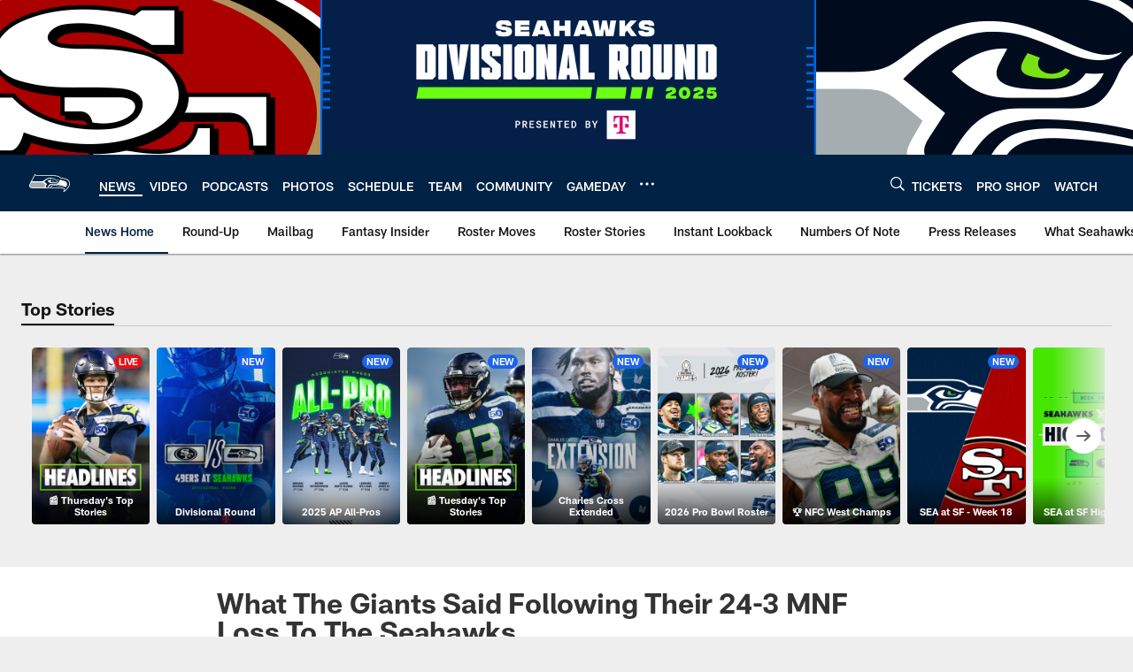

--- FILE ---
content_type: text/html; charset=utf-8
request_url: https://www.google.com/recaptcha/api2/aframe
body_size: 266
content:
<!DOCTYPE HTML><html><head><meta http-equiv="content-type" content="text/html; charset=UTF-8"></head><body><script nonce="d6px5Ly8yesJlymKNkWg1A">/** Anti-fraud and anti-abuse applications only. See google.com/recaptcha */ try{var clients={'sodar':'https://pagead2.googlesyndication.com/pagead/sodar?'};window.addEventListener("message",function(a){try{if(a.source===window.parent){var b=JSON.parse(a.data);var c=clients[b['id']];if(c){var d=document.createElement('img');d.src=c+b['params']+'&rc='+(localStorage.getItem("rc::a")?sessionStorage.getItem("rc::b"):"");window.document.body.appendChild(d);sessionStorage.setItem("rc::e",parseInt(sessionStorage.getItem("rc::e")||0)+1);localStorage.setItem("rc::h",'1768530959823');}}}catch(b){}});window.parent.postMessage("_grecaptcha_ready", "*");}catch(b){}</script></body></html>

--- FILE ---
content_type: text/javascript; charset=utf-8
request_url: https://www.nfl.com/gigya-assets/js/gigya.js?apikey=3_N2Nfy3hs4Kj8hwqJBsYK7IoMCxfHq7nNyreS8AHADyPdJxFMfzqfy_B34MhUGV19
body_size: 241774
content:
// ### server injected code ###

var gigya = window.gigya;
if (typeof gigya == 'undefined' || !gigya.isGigya) {
    gigya = {isGigya: true};
}
gigya.apiKey = '3_N2Nfy3hs4Kj8hwqJBsYK7IoMCxfHq7nNyreS8AHADyPdJxFMfzqfy_B34MhUGV19';
gigya.defaultApiDomain = 'gigya.com';
gigya.dataCenter = 'us1';
gigya.build = {
  "number": 18419,
  "version": "latest",
  "flavor": "base"
};
gigya.gmidVersion = 'ver4';

if (typeof gigya.partnerSettings == 'undefined') {
    gigya.partnerSettings = {
  "authMode": "cookie",
  "captchaProvider": "Google",
  "siteGroupGlobalConf": "{\r\n    enabledProviders: '*',\r\n    lang: 'en',\r\n    storageDomainOverride:'auth-id.' + window.location.hostname.split('.').slice(-2).join('.'),\r\n    sessionExpiration: -2\r\n}",
  "plugins": {
    "connectWithoutLoginBehavior": "loginExistingUser",
    "defaultRegScreenSet": "MainScreenSet_backup_03-23-2022",
    "defaultMobileRegScreenSet": "",
    "sessionExpiration": 0,
    "rememberSessionExpiration": 15778476,
    "apiDomain": "us1.gigya.com"
  },
  "ssoKey": "3_h1AiUI9kcBduMJ2JoYPP6EXq3FGIy75RiS2DqkxjARGPcVazXVlNcGAOhgAfrU0P",
  "baseDomains": "nfl.com,seahawks.com",
  "customAPIDomainPrefix": "auth-id"
};
}

gigya.providersConfig = {
  "googlePlus": {
    "clientId": "997923660339-kej2l9aoohhf9pbs4b53itnsctfmab4k.apps.googleusercontent.com",
    "scopes": "email https://www.googleapis.com/auth/plus.login"
  }
};
gigya.samlConfig = {
  "errorPageURL": null,
  "proxyPageURL": null
};
gigya.errorReport = {
  "enabled": true,
  "probability": 1
};
gigya.gmidVersion = 'ver4';
gigya.bypassCaptchaV1 = true

if (gigya.__initialized) { console.warn('**** gigya.js loaded twice ****'); }
else {
gigya.__initialized = true;
// ### end server injected code ###
// API adapters
/*! For license information please see gigya.adapters.web.min.js.LICENSE.txt */
!function(e){var t={};function i(n){if(t[n])return t[n].exports;var r=t[n]={i:n,l:!1,exports:{}};return e[n].call(r.exports,r,r.exports,i),r.l=!0,r.exports}i.m=e,i.c=t,i.d=function(e,t,n){i.o(e,t)||Object.defineProperty(e,t,{enumerable:!0,get:n})},i.r=function(e){"undefined"!=typeof Symbol&&Symbol.toStringTag&&Object.defineProperty(e,Symbol.toStringTag,{value:"Module"}),Object.defineProperty(e,"__esModule",{value:!0})},i.t=function(e,t){if(1&t&&(e=i(e)),8&t)return e;if(4&t&&"object"==typeof e&&e&&e.__esModule)return e;var n=Object.create(null);if(i.r(n),Object.defineProperty(n,"default",{enumerable:!0,value:e}),2&t&&"string"!=typeof e)for(var r in e)i.d(n,r,function(t){return e[t]}.bind(null,r));return n},i.n=function(e){var t=e&&e.__esModule?function(){return e.default}:function(){return e};return i.d(t,"a",t),t},i.o=function(e,t){return Object.prototype.hasOwnProperty.call(e,t)},i.p="",i(i.s=372)}({0:function(e,t,i){"use strict";i.r(t),function(e){i.d(t,"__extends",(function(){return r})),i.d(t,"__assign",(function(){return o})),i.d(t,"__rest",(function(){return a})),i.d(t,"__decorate",(function(){return s})),i.d(t,"__param",(function(){return u})),i.d(t,"__metadata",(function(){return c})),i.d(t,"__awaiter",(function(){return l})),i.d(t,"__generator",(function(){return d})),i.d(t,"__exportStar",(function(){return g})),i.d(t,"__values",(function(){return f})),i.d(t,"__read",(function(){return p})),i.d(t,"__spread",(function(){return h})),i.d(t,"__spreadArrays",(function(){return v})),i.d(t,"__await",(function(){return y})),i.d(t,"__asyncGenerator",(function(){return w})),i.d(t,"__asyncDelegator",(function(){return m})),i.d(t,"__asyncValues",(function(){return _})),i.d(t,"__makeTemplateObject",(function(){return b})),i.d(t,"__importStar",(function(){return S})),i.d(t,"__importDefault",(function(){return k})),i.d(t,"__classPrivateFieldGet",(function(){return P})),i.d(t,"__classPrivateFieldSet",(function(){return I}));var n=function(e,t){return(n=Object.setPrototypeOf||{__proto__:[]}instanceof Array&&function(e,t){e.__proto__=t}||function(e,t){for(var i in t)t.hasOwnProperty(i)&&(e[i]=t[i])})(e,t)};function r(e,t){function i(){this.constructor=e}n(e,t),e.prototype=null===t?Object.create(t):(i.prototype=t.prototype,new i)}var o=function(){return(o=e||function(e){for(var t,i=1,n=arguments.length;i<n;i++)for(var r in t=arguments[i])Object.prototype.hasOwnProperty.call(t,r)&&(e[r]=t[r]);return e}).apply(this,arguments)};function a(e,t){var i={};for(var n in e)Object.prototype.hasOwnProperty.call(e,n)&&t.indexOf(n)<0&&(i[n]=e[n]);if(null!=e&&"function"==typeof Object.getOwnPropertySymbols){var r=0;for(n=Object.getOwnPropertySymbols(e);r<n.length;r++)t.indexOf(n[r])<0&&Object.prototype.propertyIsEnumerable.call(e,n[r])&&(i[n[r]]=e[n[r]])}return i}function s(e,t,i,n){var r,o=arguments.length,a=o<3?t:null===n?n=Object.getOwnPropertyDescriptor(t,i):n;if("object"==typeof Reflect&&"function"==typeof Reflect.decorate)a=Reflect.decorate(e,t,i,n);else for(var s=e.length-1;s>=0;s--)(r=e[s])&&(a=(o<3?r(a):o>3?r(t,i,a):r(t,i))||a);return o>3&&a&&Object.defineProperty(t,i,a),a}function u(e,t){return function(i,n){t(i,n,e)}}function c(e,t){if("object"==typeof Reflect&&"function"==typeof Reflect.metadata)return Reflect.metadata(e,t)}function l(e,t,i,n){return new(i||(i=gigya.Promise))((function(r,o){function a(e){try{u(n.next(e))}catch(e){o(e)}}function s(e){try{u(n.throw(e))}catch(e){o(e)}}function u(e){var t;e.done?r(e.value):(t=e.value,t instanceof i?t:new i((function(e){e(t)}))).then(a,s)}u((n=n.apply(e,t||[])).next())}))}function d(e,t){var i,n,r,o,a={label:0,sent:function(){if(1&r[0])throw r[1];return r[1]},trys:[],ops:[]};return o={next:s(0),throw:s(1),return:s(2)},"function"==typeof Symbol&&(o[Symbol.iterator]=function(){return this}),o;function s(o){return function(s){return function(o){if(i)throw new TypeError("Generator is already executing.");for(;a;)try{if(i=1,n&&(r=2&o[0]?n.return:o[0]?n.throw||((r=n.return)&&r.call(n),0):n.next)&&!(r=r.call(n,o[1])).done)return r;switch(n=0,r&&(o=[2&o[0],r.value]),o[0]){case 0:case 1:r=o;break;case 4:return a.label++,{value:o[1],done:!1};case 5:a.label++,n=o[1],o=[0];continue;case 7:o=a.ops.pop(),a.trys.pop();continue;default:if(!(r=a.trys,(r=r.length>0&&r[r.length-1])||6!==o[0]&&2!==o[0])){a=0;continue}if(3===o[0]&&(!r||o[1]>r[0]&&o[1]<r[3])){a.label=o[1];break}if(6===o[0]&&a.label<r[1]){a.label=r[1],r=o;break}if(r&&a.label<r[2]){a.label=r[2],a.ops.push(o);break}r[2]&&a.ops.pop(),a.trys.pop();continue}o=t.call(e,a)}catch(e){o=[6,e],n=0}finally{i=r=0}if(5&o[0])throw o[1];return{value:o[0]?o[1]:void 0,done:!0}}([o,s])}}}function g(e,t){for(var i in e)t.hasOwnProperty(i)||(t[i]=e[i])}function f(e){var t="function"==typeof Symbol&&Symbol.iterator,i=t&&e[t],n=0;if(i)return i.call(e);if(e&&"number"==typeof e.length)return{next:function(){return e&&n>=e.length&&(e=void 0),{value:e&&e[n++],done:!e}}};throw new TypeError(t?"Object is not iterable.":"Symbol.iterator is not defined.")}function p(e,t){var i="function"==typeof Symbol&&e[Symbol.iterator];if(!i)return e;var n,r,o=i.call(e),a=[];try{for(;(void 0===t||t-- >0)&&!(n=o.next()).done;)a.push(n.value)}catch(e){r={error:e}}finally{try{n&&!n.done&&(i=o.return)&&i.call(o)}finally{if(r)throw r.error}}return a}function h(){for(var e=[],t=0;t<arguments.length;t++)e=e.concat(p(arguments[t]));return e}function v(){for(var e=0,t=0,i=arguments.length;t<i;t++)e+=arguments[t].length;var n=Array(e),r=0;for(t=0;t<i;t++)for(var o=arguments[t],a=0,s=o.length;a<s;a++,r++)n[r]=o[a];return n}function y(e){return this instanceof y?(this.v=e,this):new y(e)}function w(e,t,i){if(!Symbol.asyncIterator)throw new TypeError("Symbol.asyncIterator is not defined.");var n,r=i.apply(e,t||[]),o=[];return n={},a("next"),a("throw"),a("return"),n[Symbol.asyncIterator]=function(){return this},n;function a(e){r[e]&&(n[e]=function(t){return new gigya.Promise((function(i,n){o.push([e,t,i,n])>1||s(e,t)}))})}function s(e,t){try{(i=r[e](t)).value instanceof y?gigya.Promise.resolve(i.value.v).then(u,c):l(o[0][2],i)}catch(e){l(o[0][3],e)}var i}function u(e){s("next",e)}function c(e){s("throw",e)}function l(e,t){e(t),o.shift(),o.length&&s(o[0][0],o[0][1])}}function m(e){var t,i;return t={},n("next"),n("throw",(function(e){throw e})),n("return"),t[Symbol.iterator]=function(){return this},t;function n(n,r){t[n]=e[n]?function(t){return(i=!i)?{value:y(e[n](t)),done:"return"===n}:r?r(t):t}:r}}function _(e){if(!Symbol.asyncIterator)throw new TypeError("Symbol.asyncIterator is not defined.");var t,i=e[Symbol.asyncIterator];return i?i.call(e):(e=f(e),t={},n("next"),n("throw"),n("return"),t[Symbol.asyncIterator]=function(){return this},t);function n(i){t[i]=e[i]&&function(t){return new gigya.Promise((function(n,r){(function(e,t,i,n){gigya.Promise.resolve(n).then((function(t){e({value:t,done:i})}),t)})(n,r,(t=e[i](t)).done,t.value)}))}}}function b(e,t){return Object.defineProperty?Object.defineProperty(e,"raw",{value:t}):e.raw=t,e}function S(e){if(e&&e.__esModule)return e;var t={};if(null!=e)for(var i in e)Object.hasOwnProperty.call(e,i)&&(t[i]=e[i]);return t.default=e,t}function k(e){return e&&e.__esModule?e:{default:e}}function P(e,t){if(!t.has(e))throw new TypeError("attempted to get private field on non-instance");return t.get(e)}function I(e,t,i){if(!t.has(e))throw new TypeError("attempted to set private field on non-instance");return t.set(e,i),i}}.call(this,i(0).__assign)},1:function(e,t){Object.defineProperty(t,"__esModule",{value:!0});var i=function(){function e(){}return Object.defineProperty(e,"useNewOidcContextFlow",{get:function(){return this.get("useNewOidcContextFlow")},enumerable:!0,configurable:!0}),Object.defineProperty(e,"redirectOnMissingOidcContext",{get:function(){return this.get("redirectOnMissingOidcContext")},enumerable:!0,configurable:!0}),Object.defineProperty(e,"forceWebSdkBootstrap",{get:function(){return this.get("forceWebSdkBootstrap")},enumerable:!0,configurable:!0}),Object.defineProperty(e,"hideSSOFrame",{get:function(){return this.get("hideSSOFrame")},enumerable:!0,configurable:!0}),Object.defineProperty(e,"wcagContrastFix",{get:function(){return this.get("wcagContrastFix")},enumerable:!0,configurable:!0}),Object.defineProperty(e,"newFormLinkInstanceElement",{get:function(){return this.get("newFormLinkInstanceElement")},enumerable:!0,configurable:!0}),Object.defineProperty(e,"stopSendingReports",{get:function(){return this.get("stopSendingReports")},enumerable:!0,configurable:!0}),Object.defineProperty(e,"setGroupApiDomainAfterLogin",{get:function(){return this.get("setGroupApiDomainAfterLogin")},enumerable:!0,configurable:!0}),Object.defineProperty(e,"alwaysCheckCookieSave",{get:function(){return this.get("alwaysCheckCookieSave")},enumerable:!0,configurable:!0}),Object.defineProperty(e,"fixPhoneTFATranslations",{get:function(){return this.get("fixPhoneTFATranslations")},enumerable:!0,configurable:!0}),Object.defineProperty(e,"loadSsoFrameOnlyOnce",{get:function(){return this.get("loadSsoFrameOnlyOnce")},enumerable:!0,configurable:!0}),Object.defineProperty(e,"setCookieSameSiteLaxSession",{get:function(){return this.get("setCookieSameSiteLaxSession")},enumerable:!0,configurable:!0}),Object.defineProperty(e,"forceErrorReport",{get:function(){return this.get("forceErrorReport")},enumerable:!0,configurable:!0}),Object.defineProperty(e,"skipSameScreenCheckOnSwitch",{get:function(){return this.get("skipSameScreenCheckOnSwitch")},enumerable:!0,configurable:!0}),Object.defineProperty(e,"updateAccountInfoAsync",{get:function(){return this.get("updateAccountInfoAsync")},enumerable:!0,configurable:!0}),Object.defineProperty(e,"sanitizeEvaluatedValue",{get:function(){return this.get("sanitizeEvaluatedValue")},enumerable:!0,configurable:!0}),Object.defineProperty(e,"useSessionVerify",{get:function(){return this.get("useSessionVerify")},enumerable:!0,configurable:!0}),Object.defineProperty(e,"useExtendedPhoneNumberRegex",{get:function(){return this.get("useExtendedPhoneNumberRegex")},enumerable:!0,configurable:!0}),Object.defineProperty(e,"enforceAuthFlowRedirectForSocial",{get:function(){return this.get("enforceAuthFlowRedirectForSocial")},enumerable:!0,configurable:!0}),Object.defineProperty(e,"useDecodeURIComponent",{get:function(){return this.get("useDecodeURIComponent")},enumerable:!0,configurable:!0}),Object.defineProperty(e,"useOidcGetParamHashOldStyle",{get:function(){return this.get("useOidcGetParamHashOldStyle")},enumerable:!0,configurable:!0}),Object.defineProperty(e,"useViewportPollerAction",{get:function(){return this.get("useViewportPollerAction")},enumerable:!0,configurable:!0}),Object.defineProperty(e,"ignoreInterruptionsInOidcPassiveLogin",{get:function(){return this.get("ignoreInterruptionsInOidcPassiveLogin")},enumerable:!0,configurable:!0}),Object.defineProperty(e,"overrideAllChildContext",{get:function(){return this.get("overrideAllChildContext")},enumerable:!0,configurable:!0}),Object.defineProperty(e,"initBackgroundWorker",{get:function(){return this.get("initBackgroundWorker")},enumerable:!0,configurable:!0}),Object.defineProperty(e,"dispatchLoginEventWhenHandlerAdded",{get:function(){return this.get("dispatchLoginEventWhenHandlerAdded")},enumerable:!0,configurable:!0}),Object.defineProperty(e,"passLanguageParamsToReauthScreen",{get:function(){return this.get("passLanguageParamsToReauthScreen")},enumerable:!0,configurable:!0}),Object.defineProperty(e,"dispatchAfterSubmitEventOnlyWhenScreenExists",{get:function(){return this.get("dispatchAfterSubmitEventOnlyWhenScreenExists")},enumerable:!0,configurable:!0}),Object.defineProperty(e,"useGetConsentStatusFromApiList",{get:function(){return this.get("useGetConsentStatusFromApiList")},enumerable:!0,configurable:!0}),Object.defineProperty(e,"addGigSocialLoginParamToRedirectUrl",{get:function(){return this.get("addGigSocialLoginParamToRedirectUrl")},enumerable:!0,configurable:!0}),Object.defineProperty(e,"useSessionVerifyInOidcHostedPage",{get:function(){return this.get("useSessionVerifyInOidcHostedPage")},enumerable:!0,configurable:!0}),Object.defineProperty(e,"initializeTfaProviders",{get:function(){return this.get("initializeTfaProviders")},enumerable:!0,configurable:!0}),Object.defineProperty(e,"checkAllowEmptyForSpecialFields",{get:function(){return this.get("checkAllowEmptyForSpecialFields")},enumerable:!0,configurable:!0}),Object.defineProperty(e,"sanitizeHashParams",{get:function(){return this.get("sanitizeHashParams")},enumerable:!0,configurable:!0}),Object.defineProperty(e,"useGigLangParam",{get:function(){return this.get("useGigLangParam")},enumerable:!0,configurable:!0}),Object.defineProperty(e,"unicodeLettersNotSpecialChars",{get:function(){return this.get("unicodeLettersNotSpecialChars")},enumerable:!0,configurable:!0}),Object.defineProperty(e,"ssoContinueSync",{get:function(){return this.get("ssoContinueSync")},enumerable:!0,configurable:!0}),Object.defineProperty(e,"overrideParentSiteGlobalConfWithChildOne",{get:function(){return this.get("overrideParentSiteGlobalConfWithChildOne")},enumerable:!0,configurable:!0}),Object.defineProperty(e,"useNewPowSolution",{get:function(){return this.get("useNewPowSolution")},enumerable:!0,configurable:!0}),Object.defineProperty(e,"oidcCookieContext",{get:function(){return this.get("oidcCookieContext")},enumerable:!0,configurable:!0}),Object.defineProperty(e,"useOuterWidthOnChromeMobile",{get:function(){return this.get("useOuterWidthOnChromeMobile")},enumerable:!0,configurable:!0}),Object.defineProperty(e,"sendEmailVerificationCodeInForm",{get:function(){return this.get("sendEmailVerificationCodeInForm")},enumerable:!0,configurable:!0}),Object.defineProperty(e,"checkTokenRenewDeprecation",{get:function(){return this.get("checkTokenRenewDeprecation")},enumerable:!0,configurable:!0}),Object.defineProperty(e,"preventAutoSkipIfPhoneRequired",{get:function(){return this.get("preventAutoSkipIfPhoneRequired")},enumerable:!0,configurable:!0}),Object.defineProperty(e,"redirectToErrorPageOnGetOidcContextDataFailure",{get:function(){return this.get("redirectToErrorPageOnGetOidcContextDataFailure")},enumerable:!0,configurable:!0}),Object.defineProperty(e,"useNewProfilePhotoRemoveBtn",{get:function(){return this.get("useNewProfilePhotoRemoveBtn")},enumerable:!0,configurable:!0}),Object.defineProperty(e,"fireCaptchaOnErrorEvent",{get:function(){return this.get("fireCaptchaOnErrorEvent")},enumerable:!0,configurable:!0}),Object.defineProperty(e,"seamlessSsoDisabled",{get:function(){return this.get("seamlessSsoDisabled")},enumerable:!0,configurable:!0}),Object.defineProperty(e,"resetApiDomainOnBootstrap",{get:function(){return this.get("resetApiDomainOnBootstrap")},enumerable:!0,configurable:!0}),Object.defineProperty(e,"mergeIncludeParamsForGetAccountInfo",{get:function(){return this.get("mergeIncludeParamsForGetAccountInfo")},enumerable:!0,configurable:!0}),Object.defineProperty(e,"dispatchLoginEventForAuthCodeFlow",{get:function(){return this.get("dispatchLoginEventForAuthCodeFlow")},enumerable:!0,configurable:!0}),Object.defineProperty(e,"forcePostForTfaAssertionEndpoints",{get:function(){return this.get("forcePostForTfaAssertionEndpoints")},enumerable:!0,configurable:!0}),Object.defineProperty(e,"useFullLang",{get:function(){return this.get("useFullLang")},enumerable:!0,configurable:!0}),Object.defineProperty(e,"tfaNewEventOrder",{get:function(){return this.get("tfaNewEventOrder")},enumerable:!0,configurable:!0}),Object.defineProperty(e,"dontShowCaptchaError",{get:function(){return this.get("dontShowCaptchaError")},enumerable:!0,configurable:!0}),Object.defineProperty(e,"oidcPassiveLoginSkipConsent",{get:function(){return this.get("oidcPassiveLoginSkipConsent")},enumerable:!0,configurable:!0}),Object.defineProperty(e,"androidReAuthCssOverrideWebView",{get:function(){return this.get("androidReAuthCssOverrideWebView")},enumerable:!0,configurable:!0}),Object.defineProperty(e,"preventSamlLogoutWhenNoSession",{get:function(){return this.get("preventSamlLogoutWhenNoSession")},enumerable:!0,configurable:!0}),Object.defineProperty(e,"waitForSocialLoginLoad",{get:function(){return this.get("waitForSocialLoginLoad")},enumerable:!0,configurable:!0}),e.get=function(e){var t,i,n,r;return(null===(i=null===(t=window.gigya._)||void 0===t?void 0:t.config)||void 0===i?void 0:i.flags)&&(null===(r=null===(n=window.gigya._)||void 0===n?void 0:n.config)||void 0===r?void 0:r.flags[e])||!1},Object.defineProperty(e,"apiFlags",{get:function(){return[]},enumerable:!0,configurable:!0}),e}();t.FlagService=i},10:function(e,t,i){Object.defineProperty(t,"__esModule",{value:!0});var n=i(0),r=i(14),o=i(19),a=i(4),s=i(13);function u(e,t){s.default.callFunction(e,t)}t.callAsync=function(e,t){return void 0===t&&(t={}),n.__awaiter(this,void 0,void 0,(function(){return n.__generator(this,(function(i){return[2,new gigya.Promise((function(i){u("gigya."+e,[n.__assign(n.__assign({},t),{callback:i})])}))]}))}))},t.callFunction=u,t.invokeOnPageLoad=function(e,t){if(!document.readyState&&document.body||"complete"===document.readyState||!t&&"interactive"===document.readyState&&document.body)e();else{var i=!1,n=function(){i||(i=!0,e())};window.setTimeout(n,2e4),r.addEventListener(window,"load",n),r.addEventListener(document,"DOMContentLoaded",n)}},t.createAlias=function(e,t){for(var i,n=e.split("."),r=window,o=0;o<n.length-1;o++){var a=n[o];r[a]||(r[a]={}),r=r[a]}t instanceof Function&&(t.methodName=null===(i=null==n?void 0:n.slice(1))||void 0===i?void 0:i.join(".")),r[n[n.length-1]]=t},t.debounce=function(e,t){var i=void 0;return function(){void 0!==i&&clearTimeout(i),i=setTimeout((function(){i=void 0,e()}),t)}},t.addSrcToIFrameIfNeeded=function(e,t){void 0===t&&(t=o.getCdnResource("/")),(a.localInfo.isIOSWebView||a.localInfo.isIOS&&a.localInfo.isWeChat)&&e.setAttribute("src",t)}},104:function(e,t,i){Object.defineProperty(t,"__esModule",{value:!0});var n=i(0),r=i(29),o=i(51),a=i(39),s=i(9);function u(e){return void 0===e&&(e=window.gigya.thisScript.APIKey),n.__awaiter(this,void 0,void 0,(function(){var t,i;return n.__generator(this,(function(n){switch(n.label){case 0:return window.gigya.logger.info("sync login token from group"),[4,a.SsoService.getInstance()];case 1:return[4,null==(t=n.sent())?void 0:t.getToken()];case 2:return i=n.sent(),[4,r.setFromSsoResponse(i,e)];case 3:return n.sent(),[2,r.get(e)]}}))}))}t.hasSession=function(){var e,t,i,a;return n.__awaiter(this,void 0,void 0,(function(){var c,l,d,g,f,p;return n.__generator(this,(function(n){switch(n.label){case 0:return c=window.gigya.logger.group("hasSession"),l=(null===(t=null===(e=window.gigya.thisScript)||void 0===e?void 0:e.globalConf)||void 0===t?void 0:t.APIKey)||(null===(i=window.gigya.thisScript)||void 0===i?void 0:i.APIKey),window.gigya.logger.info("checking session exist for apiKey: "+l),(null===(a=window.gigya.thisScript)||void 0===a?void 0:a.APIKey)!==l&&window.gigya.logger.info("effective apiKey for checking session and the apiKey that the script was loaded with are different"),(d=r.get())||!window.gigya.partnerSettings.ssoKey?[3,2]:(window.gigya.logger.info("SSO group, sync login token from group"),[4,u(l)]);case 1:d=n.sent(),n.label=2;case 2:return d?o.sessionData.isSessionVerified(d)?(window.gigya.logger.info("login token exist and session is already verified, session is valid"),c.end(),[2,!0]):[3,3]:[3,6];case 3:return window.gigya.logger.info("login token exist and session is not verified, verifying session..."),[4,s.promisify(window.gigya.accounts.verifyLogin)];case 4:return g=n.sent(),f=0==(null==g?void 0:g.errorCode),o.sessionData.setIsSessionVerified(d,f),window.gigya.logger.info(f?"session verified":"session is not verified"),c.end(),[2,f];case 5:return[3,7];case 6:return(p=window.gigya.utils.URL.getParamsFromURL(document.location.href)).errorCode&&p.regToken?(window.gigya.logger.info("user is returned from redirect, wait for login completion"),c.end(),[2,new gigya.Promise((function(e){window.gigya.accounts.addEventHandlers({onLogin:function(){return e(!0)}})}))]):(window.gigya.logger.info("login token doesn't exist"),c.end(),[2,!1]);case 7:return[2]}}))}))},t.syncGroupToken=u},108:function(e,t){Object.defineProperty(t,"__esModule",{value:!0}),t.isSignalRequest=function(e){return Boolean(e.signal)}},109:function(e,t,i){Object.defineProperty(t,"__esModule",{value:!0});var n=i(4),r=i(37),o=function(){function e(e,t,i){void 0===e&&(e=window.gigya.partnerSettings.ssoKey),void 0===t&&(t=window.gigya.utils.localStorage.initializeAdapter(window.gigya.utils.localStorage.CookieStorageAdapter)),void 0===i&&(i=n.localInfo.pageDomain),this._ssoKey=e,this._storage=t,this._pageDomain=i,this._cookieName="apiDomain_"+this._ssoKey}return e.prototype.get=function(){if(!r.seamlessSsoUtil.shouldDisableSeamlessSso())return this._ssoKey?this._storage.getItem(this._cookieName):void 0},e.prototype.set=function(e){r.seamlessSsoUtil.shouldDisableSeamlessSso()||this._ssoKey&&(window.gigya.logger.info("setting as group api domain for "+this._ssoKey),this._storage.removeItem(this._cookieName),this._storage.setItem(this._cookieName,e,void 0,this._pageDomain))},e}();t.GroupApiDomainService=o},11:function(e,t,i){Object.defineProperty(t,"__esModule",{value:!0});var n=i(12),r=i(20),o=i(3);function a(e){return decodeURIComponent(e.replace(/\+/g," "))}function s(e,t){return e&&-1!==e.indexOf("?")?r.deserialize(e.split("#")[0].split("?")[1],"&",t):{}}t.URLEncode=function(e){return encodeURIComponent(e)},t.URLDecode=a,t.URLDecodeRecursive=function(e){for(var t="",i=e;i!=t;)i=a(t=i);return i},t.getParamsFromURL=s,t.getGigParamsFromURL=function(e){var t=e||{},i=t.url,r=t.paramPrefix,o=t.keysToLower,a=t.removePrefix,u=r||n.GIGYA_PARAM_PREFIX,c=s(i,o);return Object.keys(c).filter((function(e){return 0===e.indexOf(u)&&e!==u})).reduce((function(e,t){return e[a?t.slice(4):t]=c[t],e}),{})},t.getParamValueFromURL=function(e,t,i){if(null==t||""==t)return i;var n=t.indexOf("?");if(-1===n)return i;var r="&"+t.substr(n+1),o=r.toLowerCase().indexOf("&"+e.toLowerCase()+"=");if(-1===o)return i;var a=r.substr(o+(1+e.length+1))+"&";return o=a.indexOf("&"),a.substr(0,o)},t.addParamsToURL=function(e,t){var i=s(e);o.add(i,t);var n=e.split("#"),a=n[0].split("?")[0]+"?"+r.serialize(i,"&");return n.length>1&&(a+="#"+n[1]),a};t.getContextParamsFromUrl=function(e){var t=e||{},i=t.url,n=t.paramPrefix,r=t.unacceptableParams;return i?function(e,t){if(!t)return e;var i={};return Object.entries(e||{}).filter((function(e){var i=e[0];return!t.test(i)})).forEach((function(e){var t=e[0],n=e[1];return i[t]=n})),i}(window.gigya.utils.URL.getGigParamsFromURL({url:i,paramPrefix:n}),r):{}},t.getDeserializedParamFromUrl=function(e,t,i,n){var r;return void 0===i&&(i=""),void 0===n&&(n=!0),null!==(r=s(e,n)[n?t.toLowerCase():t])&&void 0!==r?r:i}},110:function(e,t){Object.defineProperty(t,"__esModule",{value:!0}),function(e){e.GET="GET",e.POST="POST"}(t.RequestType||(t.RequestType={}))},119:function(e,t){Object.defineProperty(t,"__esModule",{value:!0}),t.EXPIRATION_THRESHOLD=.8,t.ID_TOKEN_PARAM="idToken",t.SAPTCHA_TOKEN_PARAM="saptchaToken",t.SECOND_IN_MS=1e3},12:function(e,t){Object.defineProperty(t,"__esModule",{value:!0}),function(e){e[e.gigyaPhone=0]="gigyaPhone",e[e.gigyaTotp=1]="gigyaTotp",e[e.gigyaPush=2]="gigyaPush",e[e.livelink=3]="livelink"}(t.EditableTfaProvidersTypes||(t.EditableTfaProvidersTypes={})),t.gigyaAssertionExpiration=3e5,t.sensitiveParamsOverride="login_token",t.sensitiveParamsOverrideNew="login_token|gigyaAssertion",t.GIGYA_PARAM_PREFIX="gig_",t.GIGYA_INTERNAL_PARAM_PREFIX=t.GIGYA_PARAM_PREFIX+"i_",t.GIGYA_INTERNAL_PARAMS=t.GIGYA_PARAM_PREFIX+"actions"},120:function(e,t,i){Object.defineProperty(t,"__esModule",{value:!0});var n=i(0),r=i(121),o=function(e){function t(){return null!==e&&e.apply(this,arguments)||this}return n.__extends(t,e),t.prototype.performChallenge=function(e){return this.calculateNonce(e)},t.prototype.calculateNonce=function(e){return n.__awaiter(this,void 0,void 0,(function(){var t,i;return n.__generator(this,(function(n){switch(n.label){case 0:i=0,n.label=1;case 1:return[4,r.cryptoUtils.digest(e.algo,e.jti+"."+ ++i)];case 2:t=n.sent(),n.label=3;case 3:if(!new RegExp(e.pattern,"gi").test(t))return[3,1];n.label=4;case 4:return[2,i]}}))}))},t}(i(122).WorkerListener);t.PowChallengeService=o},121:function(e,t,i){Object.defineProperty(t,"__esModule",{value:!0});var n=i(0),r=function(){function e(){}return e.prototype.digest=function(e,t){return n.__awaiter(this,void 0,void 0,(function(){var i,r;return n.__generator(this,(function(n){switch(n.label){case 0:return i=(new TextEncoder).encode(t),[4,crypto.subtle.digest(e,i.buffer)];case 1:return r=n.sent(),[2,Array.from(new Uint8Array(r)).map((function(e){return e.toString(16).padStart(2,"0")})).join("")]}}))}))},e}();t.cryptoUtils=new r},122:function(e,t,i){Object.defineProperty(t,"__esModule",{value:!0});var n=i(0),r=i(94),o=function(){function e(){}return e.prototype.initialize=function(e){var t=this;this.worker=e,this.worker.onmessage=function(e){return t.onInitMessage(e)}},e.prototype.onInitMessage=function(e){var t=this;"init"===e.data.actionType&&(this.worker.onmessage=function(e){return t.handleAction(e)},this.worker.postMessage({actionType:r.workerUtil.getResponseActionType("init")}))},e.prototype.handleAction=function(e){return n.__awaiter(this,void 0,void 0,(function(){var t,i,o,a,s;return n.__generator(this,(function(n){switch(n.label){case 0:if(e.data.actionType.startsWith("init"))return[2];if(!(t=this[e.data.actionType])&&"function"!=typeof t)throw new Error("Action not found");n.label=1;case 1:return n.trys.push([1,3,,4]),o=(i=this.worker).postMessage,a={actionType:r.workerUtil.getResponseActionType(e.data.actionType),id:e.data.id},[4,t.apply(this,e.data.args)];case 2:return o.apply(i,[(a.response=n.sent(),a)]),[3,4];case 3:return s=n.sent(),this.worker.postMessage({actionType:r.workerUtil.getResponseActionError(e.data.actionType),id:e.data.id,response:{error:s}}),[3,4];case 4:return[2]}}))}))},e}();t.WorkerListener=o},124:function(e,t,i){Object.defineProperty(t,"__esModule",{value:!0});var n=i(0),r=i(29),o=i(104),a=i(33),s=i(21),u=i(12),c=i(54);function l(){var e,t;return window.gigya.partnerSettings.ssoKey?!!(null===(t=null===(e=window.gigya.thisScript)||void 0===e?void 0:e.globalConf)||void 0===t?void 0:t.storageDomainOverride)||(window.gigya.logger.warn("Central login page must configure storageDomainOverride in webSDK Configuration"),!1):(window.gigya.logger.warn("Not in SSO Group"),!1)}t.ssoLogin=function(e){void 0===e&&(e={}),l()&&(window.gigya.utils.toggles.isOn("keepSessionOnSSOLogin")||r.remove(),window.gigya.accounts.sso.login(e))},t.continueSso=function(e){var t,i,u,c,d;return void 0===e&&(e={}),n.__awaiter(this,void 0,void 0,(function(){var g,f,p,h,v,y,w,m;return n.__generator(this,(function(_){switch(_.label){case 0:return s.hold("ssoContinue","API"),g=window.gigya.logger.group("sso.continue"),f=function(e){return e&&window.gigya.logger.warn(e),s.release("ssoContinue","API"),g.end()},l()?(p=window.gigya.getUrlParam("ssoToken"),h=window.gigya.getUrlParam("scope"),p?(v=(null===(i=null===(t=window.gigya.thisScript)||void 0===t?void 0:t.globalConf)||void 0===i?void 0:i.APIKey)||(null===(u=window.gigya.thisScript)||void 0===u?void 0:u.APIKey),(w=r.get(v))?[3,2]:[4,o.syncGroupToken(v)]):[2,f("ssoToken must be present in the url")]):[2,f()];case 1:w=_.sent(),_.label=2;case 2:return(y=w)?(e.sdk="js_"+((null===(c=window.gigya.build)||void 0===c?void 0:c.version)||""),e.sdkBuild=(null===(d=window.gigya.build)||void 0===d?void 0:d.number)||0,g.end(),"device_sso"===h?(m=n.__assign({context:p,login_token:y},e),window.gigya.logger.info("redirect to oidc continue with params: ",m),window.gigya.fidm.oidc.op.redirectToContinue(n.__assign({opKey:window.gigya.partnerSettings.ssoKey},m))):(m={ssoToken:p,login_token:y,APIKey:v},window.gigya.logger.info("redirect to sso.continue with params: ",m),a.redirect("https://"+window.gigya._.getApiDomain()+"/accounts.sso.continue",[m,e],"POST")),[2]):[2,f("can't continue with SSO login, missing local session")]}}))}))},t.continueSsoSync=function(e){var t,i,o,s,u;void 0===e&&(e={});var c=window.gigya.logger.group("sso.continue"),d=function(e){return e&&window.gigya.logger.warn(e),c.end()};if(!l())return d();var g=window.gigya.getUrlParam("ssoToken"),f=window.gigya.getUrlParam("scope");if(!g)return d("ssoToken must be present in the url");var p=(null===(i=null===(t=window.gigya.thisScript)||void 0===t?void 0:t.globalConf)||void 0===i?void 0:i.APIKey)||(null===(o=window.gigya.thisScript)||void 0===o?void 0:o.APIKey),h=r.get(p);if(!h)return d("can't continue with SSO login, missing local session");if(e.sdk="js_"+((null===(s=window.gigya.build)||void 0===s?void 0:s.version)||""),e.sdkBuild=(null===(u=window.gigya.build)||void 0===u?void 0:u.number)||0,c.end(),"device_sso"===f){var v=n.__assign({context:g,login_token:h},e);window.gigya.logger.info("redirect to oidc continue with params: ",v),window.gigya.fidm.oidc.op.redirectToContinue(n.__assign({opKey:window.gigya.partnerSettings.ssoKey},v))}else{v={ssoToken:g,login_token:h,APIKey:p};window.gigya.logger.info("redirect to sso.continue with params: ",v),a.redirect("https://"+window.gigya._.getApiDomain()+"/accounts.sso.continue",[v,e],"POST")}},t.getSsoContext=function(e){var t;null==e||e.callback((null===(t=window.gigya._.sso)||void 0===t?void 0:t.context)||{})},t.setSsoContext=function(e){try{var t=(new c.default).getGigParamsFromURL().removeUnacceptableParams(new RegExp(u.GIGYA_INTERNAL_PARAM_PREFIX+"|"+u.GIGYA_INTERNAL_PARAMS+"|gig_ssoToken")).removePrefix().toObject(),i=(null==e?void 0:e.rpContext)?JSON.parse(e.rpContext):{};window.gigya._.sso.context=n.__assign(n.__assign({},t),i)}catch(e){window.gigya.logger.report("failed to set sso context")}}},13:function(module,exports,__webpack_require__){Object.defineProperty(exports,"__esModule",{value:!0});var conditional_expression_util_1=__webpack_require__(31),conditionalFunction=new Function("screenset","passkeys","viewport","formData","profile","addresses","data","subscriptions","communications","preferences","accountInfo","tfaProviders","authMethods","clientDescription","conflictingAccount","consentStatements","identifier","identifierType","schema","_account","value","return eval(value);"),OldEvaluator=function(){function OldEvaluator(){}return OldEvaluator.prototype.deserializeJson=function(json,defaultValue,scope){if(null!==json&&"object"==typeof json)return json;if(!json||!json.replace(/^\s+|\s+$/g,""))return defaultValue||{};try{var keys=[],values=[];if(scope)for(var key in scope)keys.push(key),values.push(scope[key]);var fn=eval("(function("+keys.join(",")+") { return "+json.trim()+"; })");return fn.apply(void 0,values)}catch(e){return console.warn("Error deserializing JavaScript",e),defaultValue||{}}},OldEvaluator.prototype.callFunction=function(path,arParams){var fn=eval(path),arParts=path.split(".");arParts.splice(arParts.length-1,1);var scope=eval(arParts.join("."));window.gigya.logger.report("eval usage",{method:"callFunction",evalValues:[path,arParts.join(".")]}),fn.apply(scope,arParams)},OldEvaluator.prototype.getFunctions=function(path){return eval(path)},OldEvaluator.prototype.getValue=function(e,t){try{return new Function("o","p",'return eval("o." + p)')(e,t)}catch(e){return""}},OldEvaluator.prototype.evaluateExpression=function(e,t,i){return conditionalFunction(t.screenset,t.passkeys,t.viewport,t.formData,t.profile,t.addresses,t.data,t.subscriptions,t.communications,t.preferences,t.accountInfo,t.tfaProviders,t.authMethods,t.clientDescription,t.conflictingAccount,t.consentStatements,t.identifier,t.identifierType,t.schema,window.gigya.utils.object.expressionHelper(t),e.condition)},OldEvaluator.prototype.setupConditionalExpressionValue=function(e,t){var i=conditional_expression_util_1.conditionalExpressionUtil.setupConditionalFalseValue(e,t),n=conditional_expression_util_1.conditionalExpressionUtil.escapeCharactersInConditionalValue(i),r=conditional_expression_util_1.conditionalExpressionUtil.setUpLastFalseValue(n);if(!t){var o=r.lastIndexOf(":'"+t+"'");o>-1&&(r=r.substring(0,o)+":null")}return r},OldEvaluator}(),evaluator=new OldEvaluator;exports.default=evaluator},131:function(e,t,i){Object.defineProperty(t,"__esModule",{value:!0});var n=i(0),r=i(28),o=i(108),a=function(){function e(e,t,i,a,s){var u=this;void 0===t&&(t=r.getParentUrl()),void 0===i&&(i=r.getAllClassMethodsNames(e)),void 0===a&&(a=window.parent),void 0===s&&(s=window),this._service=e,this.origin=t,this._allowedMethods=i,this._target=a,this._win=s,this.stopCancellers=[],this._listening=!1,this.onRequest=function(e){return n.__awaiter(u,void 0,void 0,(function(){var t,i;return n.__generator(this,(function(n){switch(n.label){case 0:if(!r.validateOrigin(this.origin,e.origin))return[3,7];t=JSON.parse(e.data),n.label=1;case 1:return n.trys.push([1,6,,7]),o.isSignalRequest(t)?[4,this.handleSignalRequest(t)]:[3,3];case 2:return n.sent(),[3,5];case 3:return[4,this.handleProxyRequest(t)];case 4:n.sent(),n.label=5;case 5:return[3,7];case 6:return i=n.sent(),this.postError({res:i.message||i,id:t.id}),[3,7];case 7:return[2]}}))}))},this._serviceName=this.getServiceName(this._win)}return Object.defineProperty(e.prototype,"isListening",{get:function(){return this._listening},enumerable:!0,configurable:!0}),e.prototype.listen=function(e){var t=this;this.isListening||this._win.setTimeout((function(){t._win.addEventListener("message",t.onRequest,!0),t.postMessage({id:void 0,signal:"listening",res:e}),t._listening=!0}),1)},e.prototype.postError=function(e){e.signal="error",this.postMessage(e)},e.prototype.stopListen=function(){this.isListening&&(this._win.removeEventListener("message",this.onRequest,!0),this._listening=!1)},e.prototype.handleSignalRequest=function(e){return n.__awaiter(this,void 0,void 0,(function(){var t,i,r;return n.__generator(this,(function(n){switch(n.label){case 0:switch(this.logServiceMismatch(e),e.signal){case"stop":return[3,1]}return[3,7];case 1:return[4,this.getCancelResult()];case 2:return t=n.sent(),i=void 0,t?[3,5]:(this.stopListen(),r=void 0,this.onStop&&(r=this.onStop()).then?[4,r]:[3,4]);case 3:r=n.sent(),n.label=4;case 4:return i={id:e.id,signal:"stop",res:r},[3,6];case 5:i={id:e.id,signal:"error",res:t},n.label=6;case 6:return this.postMessage(i),[3,8];case 7:return[3,8];case 8:return[2]}}))}))},e.prototype.getCancelResult=function(){return n.__awaiter(this,void 0,void 0,(function(){var e,t,i,r;return n.__generator(this,(function(n){switch(n.label){case 0:e=0,t=this.stopCancellers,n.label=1;case 1:return e<t.length?(i=t[e],(r=i()).then?[4,r]:[3,3]):[3,5];case 2:r=n.sent(),n.label=3;case 3:if(r)return[2,r];n.label=4;case 4:return e++,[3,1];case 5:return[2,void 0]}}))}))},e.prototype.handleProxyRequest=function(e){return n.__awaiter(this,void 0,void 0,(function(){var t;return n.__generator(this,(function(i){switch(i.label){case 0:return this.validateRequest(e),this.logServiceMismatch(e),[4,this.forwardToService(e)];case 1:return t=i.sent(),this.postMessage({id:e.id,res:t}),[2]}}))}))},e.prototype.validateRequest=function(e){if(!e.id||!e.methodName||this._allowedMethods.indexOf(e.methodName)<0)throw"proxy request in invalid format"},e.prototype.forwardToService=function(e){return n.__awaiter(this,void 0,void 0,(function(){var t,i;return n.__generator(this,(function(n){switch(n.label){case 0:return t=this._service[e.methodName],(i=t.apply(this._service,e.params))&&i.then?[4,i]:[3,2];case 1:i=n.sent(),n.label=2;case 2:return[2,i]}}))}))},e.prototype.postMessage=function(e){e.serviceName=this._serviceName;var t=JSON.stringify(e);this._target.postMessage(t,this.origin)},e.prototype.logServiceMismatch=function(e){this.validateService(null==e?void 0:e.serviceName)||window.gigya.logger.report("ProxyListener: Service name mismatch",{source:"ProxyListener",reason:"Service name mismatch",currentServiceName:this._serviceName,responseServiceName:null==e?void 0:e.serviceName,msg:e},!1,!0)},e.prototype.validateService=function(e){return e&&e===this._serviceName},e.prototype.getServiceName=function(e){var t;return null===(t=new URL(e.location.href).searchParams)||void 0===t?void 0:t.get("serviceName")},e}();t.ProxyListener=a},132:function(e,t,i){Object.defineProperty(t,"__esModule",{value:!0});var n=i(1),r=i(75);!function(e){var t,i;function o(e){var i=e.utils.getParamValue(document.cookie,"hasGmid",";")||function(e){var t,i=e.utils.cookie.get("gig_bootstrap_"+e.apiKey);return null===(t=e.utils.array.getArrayFromString(i,"_"))||void 0===t?void 0:t.pop()}(e);return{isV3:i===t.ver3,isV4:i===t.ver4,hasGmid:i}}function a(e,t){void 0===t&&(t=i.cookieFirst);var n=o(e);return t==i.cookieFirst?n.hasGmid||e.gmidVersion||"ver3":e.gmidVersion||n.hasGmid||"ver3"}function s(e){var t=o(e);return Boolean(t.hasGmid)&&t.isV4}function u(e,t){return(e.partnerSettings.customAPIDomainPrefix||"_gigya")+"_"+t}function c(){return n.FlagService.forceWebSdkBootstrap&&!r.siteData.didForcedBootstrap}!function(e){e.ver2="ver2",e.ver3="ver3",e.ver4="ver4"}(t=e.HasGmid||(e.HasGmid={})),function(e){e.cookieFirst="cookieFirst",e.configFirst="configFirst"}(i=e.VersionSearchStrategy||(e.VersionSearchStrategy={})),e.getHasGmidParam=o,e.getGmidBootstrapIndicationToken=function(e,t){return void 0===t&&(t=i.cookieFirst),u(e,a(e,t))},e.getActualGmidVersion=a,e.shouldRegenerateGmid=function(e,t){var i=s(e);return!t&&(c()||!i)},e.hasLatestGmidVersion=s,e.convertHasGmidToBootstrapIndication=u,e.shouldForceBootstrap=c}(t.GmidProvider||(t.GmidProvider={}))},133:function(e,t,i){Object.defineProperty(t,"__esModule",{value:!0});var n=i(0),r=i(110),o=i(4),a=i(12),s=i(1),u=function(){function e(e,t,i,n){var r=this;void 0===n&&(n={}),this.baseDomain=e,this.method=t,this.params=i,this.settings=n,this.retry=0,this.getUrl=function(){return window.gigya._.Uri.parse(r.baseDomain+"/"+r.method)}}return e.prototype.send=function(e){return n.__awaiter(this,void 0,void 0,(function(){return n.__generator(this,(function(t){switch(t.label){case 0:if(!o.localInfo.isOnLine())return[2,this.networkErrorResponse()];if(this.isRequestPathManipulated())return window.gigya.logger.warn("Aborting Request for "+this.method+". Path manipulation detected."),[2];try{this.params=window.gigya.utils.object.decodeObjectKeys(this.params)}catch(e){return window.gigya.logger.error("Request API Error - Failed to decode object keys",{exception:e,requestParams:JSON.stringify(this.params)}),[2]}return this.addDefaultParams(),[4,this.performSend(this.getRequestType(),e)];case 1:return[2,t.sent()]}}))}))},e.prototype.handleResponse=function(e){var t=this;if(this.settings.cacheTimeout&&window.gigya.utils.sessionCache.set(this.getCacheKey(),0==e.errorCode?e:null),null!=this.retryTimerID&&window.clearTimeout(this.retryTimerID),100001!=e.errorCode)return this.dispose(),e;var i=this.getDataPendingTimeout(this.retry++);i>0&&window.setTimeout((function(){t.send()}),i)},e.prototype.getCacheKey=function(){return this.method+"_"+window.gigya.utils.keyValue.serialize(this.params)},e.prototype.getFullUrl=function(){return this.getUrl().addToSearch(this.getFlattenParams()).href},e.prototype.addDefaultParams=function(){var e,t;this.params.sdk="js_"+((null===(e=window.gigya.build)||void 0===e?void 0:e.version)||""),this.params.sdkBuild=(null===(t=window.gigya.build)||void 0===t?void 0:t.number)||0},e.prototype.isRequestPathManipulated=function(){return this.getUrl().href.toLowerCase()!==(this.baseDomain+"/"+this.method).toLowerCase()||this.getUrl().search.length>0},e.prototype.getDataPendingTimeout=function(e){return e<=4?500:e<=8?1e3:e<=21?2e3:e<=39?5e3:-1},e.prototype.getRequestType=function(){return this.isForcePost||this.postToggleEnabled()||this.haveSensitiveParams()||this.requestOversize()?r.RequestType.POST:r.RequestType.GET},Object.defineProperty(e.prototype,"isForcePost",{get:function(){return this.settings.forcePost},enumerable:!0,configurable:!0}),e.prototype.requestOversize=function(){var e=this.getRequestUrlLength(),t=this.getUrlLengthFields();return e+t.extraLength>t.maxLength},e.prototype.getRequestUrlLength=function(){return(this.getUrl().href+window.gigya.utils.keyValue.serialize(this.getFlattenParams())).length},e.prototype.getUrlLengthFields=function(){var e=0;return(window.gigya.localInfo.isIE||window.gigya.localInfo.isEdgeLegacy)&&(e=2048),{extraLength:e,maxLength:4096}},e.prototype.getFlattenParams=function(){return window.gigya.utils.keyValue.deserialize(window.gigya.utils.keyValue.serialize(this.params))},e.prototype.haveSensitiveParams=function(){for(var e,t=s.FlagService.forcePostForTfaAssertionEndpoints?a.sensitiveParamsOverrideNew:a.sensitiveParamsOverride,i=0,n=null==t?void 0:t.split("|");i<n.length;i++){var r=n[i];if(null===(e=this.params)||void 0===e?void 0:e.hasOwnProperty(r))return!0}},e.prototype.postToggleEnabled=function(){var e,t;return"on"===(null===(t=null===(e=window.gigya._.config)||void 0===e?void 0:e.toggles)||void 0===t?void 0:t.enablePost)},e}();t.Request=u},14:function(e,t,i){Object.defineProperty(t,"__esModule",{value:!0});var n=i(4),r=i(38),o=i(10);t._popupContainers=[],t._pseudoContainers=[];var a=999999999,s=null;function u(){return++a}function c(e,t,i){e&&i&&(e.addEventListener?e.addEventListener(t,i,!0):e.attachEvent("on"+t,i))}function l(e,t,i){e&&i&&(e.removeEventListener?e.removeEventListener(t,i,!0):e.detachEvent("on"+t,i))}function d(){s&&(l(window,"hashchange",s),s=null,window.location.hash=window.location.hash.replace("|gigyaMobileDialog",""))}function g(e,t){void 0===t&&(t=window.document),t.body&&t.body.appendChild(e)}function f(e){var t=[];return"string"==typeof e.className&&(t=e.className.split(" ")),t}function p(e,t){if(!e)return!1;if(!t)return!0;if(!e.className)return!1;for(var i=!1,n=f(e),r=0;r<n.length;r++)if(n[r]===t){i=!0;break}return i}t.getNextZIndex=u,t.getGigyaScriptElement=function(e){for(var t,i=document.getElementsByTagName("script"),n=/\/\/cdn(s)?\.(ru1\.)?gigya.com/,r=i.length-1;r>=0;r--){var o=i[r],a=o.src.toLowerCase();if(""!==a)if(n.test(a)||a.indexOf("?apikey=")>-1)if(0===e.length||e.some((function(e){return a.indexOf(e)>-1}))){t=o;break}}return t},t.dispatch=function(e,t){var i;try{i=new Event(t)}catch(e){(i=document.createEvent("CustomEvent")).initCustomEvent(t,!0,!0,{})}e.dispatchEvent(i)},t.addButtonSubmitListener=function(e,t,i,n){void 0===i&&(i="click"),e&&(e.setAttribute("role","button"),"-1"!=e.getAttribute("tabindex")&&e.setAttribute("tabindex","0"),c(e,i,(function(e){return t(e)})),c(e,"keydown",(function(e){13==(e.which||e.keyCode)&&(e.preventDefault(),t(e))})))},t.addEventListener=c,t.addActivationHandler=function(e,t){e&&t&&(this.addEventListener(e,"keydown",(function(e){"Space"!==e.code&&"Enter"!==e.code||t()})),this.addEventListener(e,"click",t))},t.removeEventListener=l,t.disableDefaultEventHandling=function(e){e.preventDefault?e.preventDefault():window.event&&(window.event.returnValue=!1)},t.addDialogBackListener=function(e){d(),s=function(t){t&&t.newURL&&-1==t.newURL.indexOf("|gigyaMobileDialog")&&(e(t),d())},window.setTimeout((function(){-1==window.location.hash.indexOf("|gigyaMobileDialog")&&(window.location.hash=window.location.hash+"|gigyaMobileDialog"),c(window,"hashchange",s)}),50)},t._removeDialogBackListener=d,t.prependToBody=function(e,t){void 0===t&&(t=window.document),t.body&&(t.body.insertBefore&&t.body.firstChild?t.body.insertBefore(e,t.body.firstChild):t.body.appendChild(e))},t.appendToBody=g,t.removeElement=function(e){e&&e.parentElement&&e.parentElement.removeChild(e)},t.isChildOf=function(e,t){for(var i=e.parentNode;i;){if(t==i)return!0;i=i.parentNode}return!1},t.isVisible=function(e){for(;e;){var t=getComputedStyle(e);if("none"===t.display||"hidden"===t.visibility)return!1;e=e.parentElement}return!0},t.getCenteredDivID=function(e){return"gig_"+n.localInfo.initTime.getTime().toString()+"_"+e},t.createElementWithAttributes=function(e,t){var i=document.createElement(e);if(t)for(var n in t)i[n]=t[n];return i},t.createTopLevelDiv=function(e){var t=document.createElement("div");return null!=t.style.zIndex&&(t.style.zIndex=""+u()),t.innerHTML="",e&&(t.id=e),document.body&&(document.body.insertBefore&&document.body.firstChild?document.body.insertBefore(t,document.body.firstChild):document.body.appendChild&&document.body.appendChild(t)),t},t.hideByID=function(e){var t=document.getElementById(e);t&&(t.style.display="none")},t.showByID=function(e){var t=document.getElementById(e);t&&(t.style.display=n.localInfo.isIE6?"TD"==t.tagName?"table-cell":"TR"==t.tagName||"TABLE"==t.tagName?"":"block":"")},t.clearByID=function(e){try{var t=document.getElementById(e);null!=t&&(t.innerHTML="")}catch(e){}},t.getHTMLSize=function(e,t){var i=document.createElement("div");i.style.position="absolute",i.style.left="-1000px",i.innerHTML=e,t.appendChild(i);var n=i.offsetWidth,r=i.offsetHeight;return i.parentNode.removeChild(i),{w:n,h:r}},t.getElementsByClass=function(e,t,i){if(!e)return[];var n=[];i&&p(e,t)&&n.push(e);for(var r=e.getElementsByTagName("*"),o=0;o<r.length;o++)p(r[o],t)&&n.push(r[o]);return n||[]},t.getElementsByAttribute=function(e,t,i,n){for(var r=[],o=e.getElementsByTagName(t),a=0;a<o.length;a++)o[a].getAttribute(i)==n&&r.push(o[a]);return r},t.getElementPosition=function(e){if(!e)return{left:0,top:0,bottom:0,right:0};var t=e.getBoundingClientRect(),i=r.getScroll(),n=t.left+i.left,o=t.top+i.top;return{left:n,top:o,right:n+t.width,bottom:o+t.height}},t.addClassToElement=function(e,t){if(e){var i=e.className?f(e):[],n=i.length,r=t.split(" ");for(var o in r){var a=!1;if(!r[o])break;for(var s in i)if(i[s]===r[o]){a=!0;break}a||i.push(r[o])}i.length!==n&&(e.className=i.join(" "))}},t.removeClassFromElement=function(e,t,i){if(void 0===i&&(i=!1),e){for(var n=f(e),r=n.length-1;r>=0;r--)(n[r]===t||i&&-1!==n[r].indexOf(t))&&n.splice(r,1);e.className=n.join(" ")}},t.getClassNames=f,t.isElementClass=p,t.cancelEvent=function(e){e&&("cancelable"in e?e.preventDefault():e.returnValue=!1)},t.createElement=function(e,t){var i=document.createElement("div");return t=t||"",i.innerHTML="<"+e+' name="'+t+'" id="'+t+'"></'+e+">",i.firstChild},t.setSize=function(e,t,i,n){if(null!=e&&null!=e.style){if(t){var o=(t=""+t).indexOf("%")>0;if(!isNaN(t)||o){var a=""+(o?t:t+"px");e.style.width!=a&&(e.style.width=a)}}if(i){var s=(i=""+i).indexOf("%")>0;if(!isNaN(t)||s){var c=""+(s?i:i+"px");e.style.height!==c&&(e.style.height=c)}}if(n&&t&&i){(null==e.style.zIndex||n)&&(e.style.zIndex=""+u());var l=r.getInnerSize(),d=r.getScroll(),g=d.top,f=d.left;e.style.top=Math.max(0,g+Math.floor((l.h-i)/2))+"px",e.style.left=Math.max(0,f+Math.floor((l.w-t)/2))+"px",e.style.visibility=""}}},t.createHiddenIframe=function(e){var t=document.createElement("iframe");return t.src=e,t.style.width="30px",t.style.height="10px",t.style.position="absolute",t.style.top="-1000px",t.style.left="-1000px",document.body?g(t):o.invokeOnPageLoad((function(){g(t)})),t},t.attributeEncode=function(e){return e.replace(/</g,"&lt;").replace(/>/g,"&gt;").replace(/\"/g,"&quot;").replace(/\'/g,"&#39;")},t.manipulateAttributes=function(e,t,i,n){void 0===n&&(n=function(){return!0}),e.forEach((function(e){e.attributes&&Array.prototype.slice.call(e.attributes).forEach((function(e){n(e)&&(e.value=e.value.replace(t,i))}))}))},t.textNodesUnder=function(e){for(var t,i=[],n=document.createTreeWalker(e,NodeFilter.SHOW_TEXT,null,!1);t=n.nextNode();)i.push(t);return i},t.isHTMLBooleanAttribute=function(e){return["autocomplete","autofocus","checked","disabled","hidden","readonly","required","selected"].indexOf(e)>-1},t.isBelongToGigyaFieldset=function e(t){return!(!t||t instanceof HTMLFormElement)&&(!!p(t.parentElement,"gigya-fieldset")||e(t.parentElement))},t.getClosestElement=function(e,t,i){for(void 0===i&&(i=document),Element.prototype.matches||(Element.prototype.matches=Element.prototype.msMatchesSelector||Element.prototype.webkitMatchesSelector);e&&e!==i;e=e.parentNode)if(null==e?void 0:e.matches(t))return e;return null},t.createElementFromTemplate=function(e){var t;void 0===e&&(e="");var i=document.createElement("div");return i.innerHTML=null==e?void 0:e.trim(),null!==(t=i.firstChild)&&void 0!==t?t:i},t.isParentHasClass=function e(t,i){var n;return!!(null===(n=null==t?void 0:t.classList)||void 0===n?void 0:n.contains(i))||!!(null==t?void 0:t.parentElement)&&e(null==t?void 0:t.parentElement,i)}},142:function(e,t){Object.defineProperty(t,"__esModule",{value:!0}),function(e){e[e.Social=0]="Social",e[e.Sso=1]="Sso"}(t.OAuthMode||(t.OAuthMode={}))},151:function(e,t,i){Object.defineProperty(t,"__esModule",{value:!0});var n=i(0),r=i(109),o=i(178),a=i(132).GmidProvider.HasGmid,s=i(1);t.TokenKeys={GMID:"gig_gmid",UCID:"gig_ucid",GMID_TICKET:"gmidTicket",GMID_TICKET_EXPIRATION_TIME:"gmidTicketExpiration"};var u=function(){function e(e,t,i,n,a,s){void 0===n&&(n=new r.GroupApiDomainService),void 0===a&&(a=new o.RequestProvider),this._apiKey=e,this._hasGmid=t,this._domainResolver=i,this._groupApiDomainService=n,this._requestProvider=a,this.didFallback=!1,s&&(this._storage=s)}return e.prototype.getApiDomain=function(e){return n.__awaiter(this,void 0,void 0,(function(){return n.__generator(this,(function(t){return[2,this._domainResolver.getApiDomain(e)]}))}))},e.prototype.bootstrap=function(e){return void 0===e&&(e=!1),n.__awaiter(this,void 0,void 0,(function(){var t,i,r,o,a,s;return n.__generator(this,(function(n){switch(n.label){case 0:return t=window.gigya.logger.group("bootstrap api service"),this._storage?[3,2]:(window.gigya.logger.debug("init storage"),i=this,[4,new gigya.Promise((function(e){window.gigya.utils.localStorage.waitForService((function(t){e(t)}))}))]);case 1:i._storage=n.sent(),n.label=2;case 2:return!this._hasGmid||e?[3,3]:(window.gigya.logger.info("already has gmid"),[3,10]);case 3:if(window.gigya.logger.info(this._hasGmid?"forcing bootstrap":"no gmid set"),this._useStorage||!this.canSaveGmidAsCookie())return[3,8];window.gigya.logger.info("save gmid as cookie"),n.label=4;case 4:return n.trys.push([4,6,,7]),[4,this.sendRequest({methodName:"accounts.webSdkBootstrap",params:{apiKey:this._apiKey}})];case 5:if(0!==(r=n.sent()).errorCode)throw"error bootstrapping sdk\n"+JSON.stringify(r,null,4);return[3,7];case 6:throw o=n.sent(),new Error("accounts.webSdkBootstrap failed: "+o);case 7:return[3,10];case 8:return window.gigya.logger.info("save gmid in storage"),[4,this.setupWithStorage(e)];case 9:n.sent(),this._useStorage=!0,n.label=10;case 10:return this._useStorage?[4,this.getGmidTicket()]:[3,12];case 11:return a=n.sent(),[3,13];case 12:s=window.gigya.utils.cookie.get("hasGmid")||(null==r?void 0:r.hasGmid),this.cleanStorage(),n.label=13;case 13:return t.end(),[2,{ticketInfo:a,hasGmid:s}]}}))}))},e.prototype.setGroupApiDomain=function(e){window.gigya._.getBaseDomain(window.gigya.partnerSettings.baseDomains,this._domainResolver.originDomain,["gigya.com","cn1.sapcdm.cn",window.gigya.defaultApiDomain])!==window.gigya.defaultApiDomain&&this._groupApiDomainService.set(e)},e.prototype.canSaveGmidAsCookie=function(){return s.FlagService.alwaysCheckCookieSave?this._domainResolver.isApiDomainFirstParty||this._domainResolver.canSaveGmidAsCookie:this._domainResolver.isApiDomainFirstParty||window.gigya.utils.cookie.canSaveCookie()},e.prototype.sendRequest=function(e){var i,r;return n.__awaiter(this,void 0,void 0,(function(){var o,a,u,c,l,d;return n.__generator(this,(function(n){switch(n.label){case 0:return e?(o=e.methodName,(a=window.gigya.utils.object.clone(e.params,!0,!0)).pageURL=this._domainResolver.originDomain,this._useStorage&&(a.gmid=this._storage.getItem(t.TokenKeys.GMID),a.ucid=this._storage.getItem(t.TokenKeys.UCID)),c="https://",[4,this.getApiDomain(null!==(r=null===(i=e.settings)||void 0===i?void 0:i.namespace)&&void 0!==r?r:e.methodName)]):(window.gigya.logger.error("ApiService: request data must has methodName and params"),[2]);case 1:u=c+n.sent(),n.label=2;case 2:return n.trys.push([2,4,,5]),[4,this._requestProvider.send(u,o,a,e.settings,e.headers)];case 3:return l=n.sent(),[3,5];case 4:return d=n.sent(),!s.FlagService.apiFlags.length||this.didFallback?l=d:(this.didFallback=!0,l=this.sendRequestFallback(u,o,a,e,d)),[3,5];case 5:return[2,l]}}))}))},e.prototype.setupWithStorage=function(e){var i;return n.__awaiter(this,void 0,void 0,(function(){var r,o,s,u,c,l;return n.__generator(this,(function(n){switch(n.label){case 0:return r=this._storage.getItem(t.TokenKeys.GMID),o=parseInt(this._storage.getItem(t.TokenKeys.GMID_TICKET_EXPIRATION_TIME)),s=Boolean(r),u=null===(i=window.gigya.utils.array.getArrayFromString(r,"."))||void 0===i?void 0:i[1],e&&u!==a.ver4||!s?(window.gigya.logger.info("getting gmid by endpoint"),[4,this.getIds()]):[3,2];case 1:if(!(c=n.sent()).gcid||!c.ucid)throw"ApiService getIDs: the request to the endpoint failed";return window.gigya.logger.info("setting gmid in storage"),this._storage.setItem(t.TokenKeys.GMID,c.gcid),this._storage.setItem(t.TokenKeys.UCID,c.ucid),l=this.createTicketResponse(c.gmidTicket),this.updateGmidTicket(l),[3,5];case 2:return window.gigya.utils.validation.isLaterThanNow(o)?[3,4]:[4,this.refreshGmidTicketFromServer()];case 3:return n.sent(),[3,5];case 4:window.gigya.logger.info("already has gmid in storage"),n.label=5;case 5:return[2]}}))}))},e.prototype.getGmidTicket=function(e){return void 0===e&&(e=!1),n.__awaiter(this,void 0,void 0,(function(){var i,r;return n.__generator(this,(function(n){switch(n.label){case 0:return(i=this._storage.getItem(t.TokenKeys.GMID_TICKET))||e?[3,1]:[2,void 0];case 1:return r=parseInt(this._storage.getItem(t.TokenKeys.GMID_TICKET_EXPIRATION_TIME)),!e&&i&&window.gigya.utils.validation.isLaterThanNow(r)?[2,{gmidTicket:i,expirationTime:parseInt(this._storage.getItem(t.TokenKeys.GMID_TICKET_EXPIRATION_TIME))}]:[3,2];case 2:return this.deleteGmidTicket(),[4,this.refreshGmidTicketFromServer()];case 3:return[2,n.sent()]}}))}))},e.prototype.sendReport=function(e,t){return n.__awaiter(this,void 0,void 0,(function(){var i,r;return n.__generator(this,(function(n){switch(n.label){case 0:return Math.floor(100*Math.random())<=5?[2]:(i={message:e,apiKey:window.gigya.apiKey,page:this._domainResolver.originDomain,buildVersion:window.gigya.build.version,format:"json",sdk:"web"},t&&(i.details=JSON.stringify(t)),r={methodName:"sdk.errorReport",params:i},[4,this.sendRequest(r)]);case 1:return n.sent(),[2]}}))}))},e.prototype.refreshGmidTicketFromServer=function(){return n.__awaiter(this,void 0,void 0,(function(){var e;return n.__generator(this,(function(i){switch(i.label){case 0:return window.gigya.logger.info("refreshing gmid ticket"),[4,this.createGmidTicket(this._storage.getItem(t.TokenKeys.GMID))];case 1:return(e=i.sent())&&e.gmidTicket&&this.updateGmidTicket(e),[2,e]}}))}))},e.prototype.updateGmidTicket=function(e){window.gigya.logger.info("updating gmid ticket",e),this._storage.setItem(t.TokenKeys.GMID_TICKET,e.gmidTicket),this._storage.setItem(t.TokenKeys.GMID_TICKET_EXPIRATION_TIME,String(e.expirationTime))},e.prototype.deleteGmidTicket=function(){this._storage.removeItem(t.TokenKeys.GMID_TICKET),this._storage.removeItem(t.TokenKeys.GMID_TICKET_EXPIRATION_TIME)},e.prototype.cleanStorage=function(){this._storage.removeItem(t.TokenKeys.GMID),this._storage.removeItem(t.TokenKeys.UCID),this.deleteGmidTicket()},e.prototype.getIds=function(){return this.sendRequest({methodName:"socialize.getIDs",params:{APIKey:this._apiKey,includeTicket:!0}})},e.prototype.createGmidTicket=function(e,t){var i=this;void 0===t&&(t=window.gigya.partnerSettings.gmidTicketExpiration||3600);var n={apiKey:this._apiKey,expires:t};return e&&(n.gmid=e),this.sendRequest({methodName:"socialize.getGmidTicket",params:n}).then((function(e){if(e&&e.gmidTicket)return i.createTicketResponse(e.gmidTicket);window.gigya.logger.error("Failed to establish gmidTicket",{response:JSON.stringify(e),method:"socialize.getGmidTicket"}),i.deleteGmidTicket()}))},e.prototype.createTicketResponse=function(e){var t=new Date;return t.setHours(t.getHours()+1),{gmidTicket:e,expirationTime:t.getTime()}},e.prototype.sendRequestFallback=function(e,t,i,r,o){return n.__awaiter(this,void 0,void 0,(function(){var a,u,c;return n.__generator(this,(function(n){switch(n.label){case 0:for(window.gigya.logger.report("ApiService: Fallback with api flags turned off",{baseDomain:e,methodName:t,params:i,data:r,err:o}),a=0,u=s.FlagService.apiFlags;a<u.length;a++)c=u[a],window.gigya._.config.flags[c]=!1;return[4,this._requestProvider.send(e,t,i,r.settings,r.headers)];case 1:return[2,n.sent()]}}))}))},e}();t.ApiService=u},16:function(e,t){var i;i=function(){return this}();try{i=i||new Function("return this")()}catch(e){"object"==typeof window&&(i=window)}e.exports=i},167:function(e,t,i){Object.defineProperty(t,"__esModule",{value:!0});var n=i(0),r=i(168),o=i(119),a=i(120),s=function(){function e(){}return e.prototype.loadWorker=function(){return n.__awaiter(this,void 0,void 0,(function(){var e;return n.__generator(this,(function(t){switch(t.label){case 0:return t.trys.push([0,2,,3]),this.workerProxy=r.WorkerServiceProxy.getWorkerProxyInstance(a.PowChallengeService,this.getWorkerUrl()),[4,this.workerProxy.load()];case 1:return t.sent(),this.isWorkerLoaded=!0,[2,!0];case 2:return e=t.sent(),window.gigya.logger.error("[POW] failed to load worker",{error:e,reportSource:"POW",reportMessage:"[POW] failed to load worker"}),[2,!1];case 3:return[2]}}))}))},e.prototype.performChallenge=function(e){var t=this.parseChallenge(e);return this.workerProxy.performChallenge(t)},e.prototype.parseChallenge=function(e){var t=e.split(".")[1];t=t.replace(/-/g,"+").replace(/_/g,"/");var i=atob(t);return JSON.parse(i)},e.prototype.getChallengeExpirationInMs=function(e){return this.parseChallenge(e).exp*o.SECOND_IN_MS-Date.now()},e.prototype.dispose=function(){this.workerProxy&&this.workerProxy.dispose(),this.isWorkerLoaded=!1},e.prototype.getWorkerUrl=function(){var e=window.gigya._.getCdnResource(),t=window.gigya.build.flavor?"&flavor="+window.gigya.build.flavor:"";return e+"/js/pow.worker.v2.js?apiKey="+window.gigya.apiKey+"&version="+window.gigya.build.version+t},e}();t.PowBaseService=s},168:function(e,t,i){Object.defineProperty(t,"__esModule",{value:!0});var n=i(0),r=i(94),o=i(28),a=function(){function e(e,t){var i=this;this.workerUrl=t,this.messageId=0,this.messageHandlerMap=new Map,this.workerMessageListener=function(e){return i.onWorkerResponse(e)},this.workerErrorListener=function(e){return i.onWorkerError(e)},this.workerInitListener=null,this.workerInitErrorListener=null,o.getAllClassMethodsNames(e).forEach((function(e){i[e]=function(){for(var t=[],r=0;r<arguments.length;r++)t[r]=arguments[r];return n.__awaiter(i,void 0,void 0,(function(){return n.__generator(this,(function(i){switch(i.label){case 0:return[4,this.performAction(e,t)];case 1:return[2,i.sent()]}}))}))}}))}return e.getWorkerProxyInstance=function(t,i){return new e(t,i)},e.getWorkerProxyInstanceByName=function(t,i,n){if(e.existingProxies.has(t))return e.existingProxies.get(t);var r=this.getWorkerProxyInstance(i,n);return t&&e.existingProxies.set(t,r),r},e.prototype.dispose=function(){this.actionTimeout&&clearTimeout(this.actionTimeout),this.initTimeout&&clearTimeout(this.initTimeout),this.worker&&(this.worker.terminate(),this.worker.removeEventListener("message",this.workerMessageListener),this.worker.removeEventListener("error",this.workerErrorListener),this.workerInitListener&&this.worker.removeEventListener("error",this.workerInitListener),this.workerInitErrorListener&&this.worker.removeEventListener("error",this.workerInitErrorListener),this.worker=null)},e.prototype.load=function(){return n.__awaiter(this,void 0,void 0,(function(){var e;return n.__generator(this,(function(t){switch(t.label){case 0:return this.workerLoadedPromise?[2,this.workerLoadedPromise]:window.Worker?(e=this,[4,this.loadWorker()]):(window.gigya.logger.error("[Worker Proxy] Web Workers are not supported in this browser",{reportSource:"WorkerServiceProxy",reportMessage:"Web Workers are not supported in this browser"}),[2]);case 1:return e.worker=t.sent(),[4,this.initWorkerMessaging()];case 2:return t.sent(),[2,this.workerLoadedPromise]}}))}))},e.prototype.loadWorker=function(){return n.__awaiter(this,void 0,void 0,(function(){var e,t,i;return n.__generator(this,(function(n){switch(n.label){case 0:return[4,fetch(this.workerUrl)];case 1:return[4,n.sent().text()];case 2:return e=n.sent(),t=new Blob([e],{type:"application/javascript"}),i=window.URL.createObjectURL(t),[2,new Worker(i)]}}))}))},e.prototype.performAction=function(e,t){return n.__awaiter(this,void 0,void 0,(function(){var i=this;return n.__generator(this,(function(n){switch(n.label){case 0:return[4,this.workerLoadedPromise];case 1:return n.sent(),[2,new gigya.Promise((function(n,r){var o=i.messageId++;i.messageHandlerMap.set(o,{actionType:e,resolve:n,reject:r}),i.worker.postMessage({id:o,actionType:e,args:t}),i.actionTimeout=setTimeout((function(){i.messageHandlerMap.has(o)&&(i.messageHandlerMap.delete(o),i.handleResponseTimeout(e),r("Worker Action timeout: "+e+" "))}),12e4)}))]}}))}))},e.prototype.handleResponseTimeout=function(e){window.gigya.logger.report("[Worker Proxy] Worker has not responded in 120 seconds",{actionType:e,reportSource:"WorkerServiceProxy",reportMessage:"Worker has not responded in 120 seconds"},!1,!0)},e.prototype.subscribeToActionResponses=function(){this.worker.addEventListener("message",this.workerMessageListener),this.worker.addEventListener("error",this.workerErrorListener)},e.prototype.onWorkerResponse=function(e){var t,i,n=null===(t=e.data)||void 0===t?void 0:t.id,o=null===(i=e.data)||void 0===i?void 0:i.actionType;if(void 0!==n&&o)if(this.messageHandlerMap.has(n)){var a=this.messageHandlerMap.get(n);o===r.workerUtil.getResponseActionType(a.actionType)?a.resolve(e.data.response):o===r.workerUtil.getResponseActionType(a.actionType)&&a.reject(e.data.error),this.messageHandlerMap.delete(e.data.id)}else window.gigya.logger.error("[Worker Proxy] Worker response handler not found",{eventId:n,actionType:o,reportSource:"WorkerServiceProxy",reportMessage:"Worker response handler not found"})},e.prototype.onWorkerError=function(e){window.gigya.logger.error("[Worker Proxy] Error",{event:e,reportSource:"WorkerServiceProxy",reportMessage:"Worker Error"})},e.prototype.initWorkerMessaging=function(){return n.__awaiter(this,void 0,void 0,(function(){var e,t=this;return n.__generator(this,(function(i){return e=!1,[2,new gigya.Promise((function(i,n){t.initTimeout=setTimeout((function(){e||n("WorkerServiceProxy: Could not initialize")}),2e3),t.workerInitListener=function(n){n.data.actionType===r.workerUtil.getResponseActionType("init")&&(t.subscribeToActionResponses(),e=!0,clearTimeout(t.initTimeout),i())},t.workerInitErrorListener=function(){e||(n("WorkerServiceProxy: Could not initialize"),clearTimeout(t.initTimeout))},t.worker.addEventListener("message",t.workerInitListener,{once:!0}),t.worker.addEventListener("error",t.workerInitErrorListener,{once:!0}),t.worker.postMessage({actionType:"init"})}))]}))}))},e.existingProxies=new Map,e}();t.WorkerServiceProxy=a},17:function(e,t){function i(e){return e.replace(/([.*+?^=!:${}()|\[\]\/\\])/g,"\\$1")}Object.defineProperty(t,"__esModule",{value:!0}),t.trim=function(e){return e.replace(/^\s*(\S*(.*\S)?)\s*$/,"$1")},t.format=function(e){for(var t=[],i=1;i<arguments.length;i++)t[i-1]=arguments[i];for(var n=0;n<arguments.length-1;n++)null!=arguments[n+1]&&(e=e.split("{"+n+"}").join(arguments[n+1]));return e},t.capitalize=function(e){return e.substring(0,1).toUpperCase()+e.substring(1)},t.endsWith=function(e,t){return-1!==e.indexOf(t,e.length-t.length)},t.escapeRegExp=i,t.replaceAll=function(e,t,n){return t?e.replace(new RegExp(i(t),"g"),n):e},t.mergeCommaSeparatedValues=function(e,t){void 0===e&&(e=""),void 0===t&&(t="");var i=e.concat(",",t).split(",");return window.gigya.utils.array.getUniqueValues(i).filter((function(e){return e})).join(",")},t.getImageNameFromPath=function(e){if(!e)return"";var t=e.split(/[/\\]/);return t[t.length-1]}},178:function(e,t,i){Object.defineProperty(t,"__esModule",{value:!0});var n=i(0),r=i(1),o=function(){function e(e,t,i){void 0===e&&(e=window.gigya.XhrRequest),void 0===t&&(t=15e3),void 0===i&&(i=window),this._xhrRequest=e,this.timeout=t,this._win=i}return e.prototype.send=function(e,t,i,o,a){return n.__awaiter(this,void 0,void 0,(function(){var s=this;return n.__generator(this,(function(u){return[2,new gigya.Promise((function(u,c){return n.__awaiter(s,void 0,void 0,(function(){var s,l,d,g;return n.__generator(this,(function(n){switch(n.label){case 0:s=new this._xhrRequest(e,t,i,o,a),l=this._win.setTimeout((function(){c("API request timeout")}),this.timeout),n.label=1;case 1:return n.trys.push([1,3,4,5]),d=u,[4,s.send()];case 2:return d.apply(void 0,[n.sent()]),[3,5];case 3:return g=n.sent(),window.gigya.logger.report("XHR request failed",{methodName:t,params:i,settings:o,err:g},!1,r.FlagService.forceErrorReport),c("Request for "+t+" failed"),[3,5];case 4:return this._win.clearTimeout(l),[7];case 5:return[2]}}))}))}))]}))}))},e}();t.RequestProvider=o},179:function(e,t,i){Object.defineProperty(t,"__esModule",{value:!0});var n=i(0),r=i(133),o=i(110),a=function(e){function t(t,i,n,r,o){void 0===r&&(r={}),void 0===o&&(o={});var a=e.call(this,t,i,n,r)||this;return a.headers={},a.xhttp=new XMLHttpRequest,a.setRequestHeaders(o),a}return n.__extends(t,e),t.prototype.performSend=function(e,t){var i=this;return new gigya.Promise((function(t,n){var r,a=i.getFullUrl();i.xhttp.onload=function(){return i.onRequestLoad(t,n)},i.xhttp.onerror=function(){return n(i.createErrorFromResponse("XHR_FAILURE - http request onerror event"))},i.xhttp.withCredentials=!0,e===o.RequestType.POST&&(a=i.getUrl().href,i.hasHeaders()&&(a+="?APIKey="+i.params.APIKey),r=window.gigya.utils.keyValue.serialize(i.params),i.headers["Content-Type"]="application/x-www-form-urlencoded"),i.xhttp.open(e,a,!0),Object.keys(i.headers).forEach((function(e){i.xhttp.setRequestHeader(e,i.headers[e])})),i.xhttp.send(r)}))},t.prototype.hasHeaders=function(){return!!Object.keys(this.headers).length},t.prototype.onRequestLoad=function(e,t){var i;try{i=JSON.parse(this.xhttp.responseText)}catch(e){window.gigya.logger.report("XHR_FAILURE - failed to parse the response object",{responseText:this.xhttp.responseText})}4===this.xhttp.readyState&&(null==i?void 0:i.statusCode)?e(this.handleResponse(i)):this.settings.respectEmptyBody?e(this.createResponse()):t(this.createErrorFromResponse("XHR_FAILURE - http request failed"))},t.prototype.createErrorFromResponse=function(e){var t="";try{t=this.xhttp.getAllResponseHeaders()}catch(e){}return{errorMessage:e,status:this.xhttp.status,readyState:this.xhttp.readyState,responseText:this.xhttp.responseText,statusText:this.xhttp.statusText,headers:t}},t.prototype.createResponse=function(){return{statusCode:this.xhttp.status,errorCode:200===this.xhttp.status?0:1e3*this.xhttp.status}},t.prototype.addDefaultParams=function(){e.prototype.addDefaultParams.call(this),this.params.format="json",this.settings.useHttpStatusCodes&&(this.params.httpStatusCodes=!0)},t.prototype.networkErrorResponse=function(){return this.handleResponse({errorCode:500026,errorMessage:"Network_error"})},t.prototype.dispose=function(){},t.prototype.setRequestHeaders=function(e){var t=this,i=["Authorization"];Object.keys(e).filter((function(e){return-1!==i.indexOf(e)})).forEach((function(i){var n=e[i];Boolean(n)&&"string"==typeof n&&(t.headers[i]=n)}))},t}(r.Request);t.XhrRequest=a},18:function(e,t,i){Object.defineProperty(t,"__esModule",{value:!0});var n=i(0),r=i(4),o=i(43),a=function(){function e(e){void 0===e&&(e=new o.CookieStore),this._cookieStore=e}return e.prototype.set=function(e,t,i,n,o,a){null==n&&(n=this.getDefaultDomain());var s=o?"":"/",u=this._getExpirationInMs(i),c=null;null!=u&&(c=new Date).setTime(c.getTime()+u);var l=this._setCookieInternal(e,t,s,c,n,a),d=!u||u>0;if(d===l)return!0;var g=r.localInfo.pageDomain;return(l=this._setCookieInternal(e,t,s,c,g,a))===d},e.prototype.get=function(e){return this._cookieStore.getCookie(e)},e.prototype.getCookieNamesByPrefix=function(e){var t;return(null===(t=this._cookieStore.getAllCookieNames())||void 0===t?void 0:t.filter((function(t){return t.startsWith(e)})))||[]},e.prototype.remove=function(e,t){void 0===t&&(t=r.localInfo.pageDomain),this._removeFromBaseDomains(e,t),this.set(e,"",-1,"",!1),this.set(e,"",-1,"",!0)},e.prototype.getInfiniteExpirationTimeInSeconds=function(){return 31536e3},e.prototype.canSaveCookie=function(t){void 0===t&&(t=null);try{return this.set(e.testCookieName,"true",1,t,null)}catch(e){return!1}},e.prototype.getDefaultDomain=function(e,t){return void 0===e&&(e=r.localInfo.pageDomain),void 0===t&&(t=r.localInfo.baseDomain||""),t.length>0&&e.length>=t.length&&e.lastIndexOf(t)===e.length-t.length?t:e},e.prototype._getExpirationInMs=function(e){return null==e||""===e||isNaN(e)?1e3*this.getInfiniteExpirationTimeInSeconds():0==e?null:1e3*e},e.prototype._setCookieInternal=function(t,i,n,o,a,s){var u;void 0===s&&(s=e._getSameSiteMode());var c=0===(null!==(u=null===r.localInfo||void 0===r.localInfo?void 0:r.localInfo.protocol)&&void 0!==u?u:document.location.protocol).indexOf("https");return this._cookieStore.setCookie(t,i,{path:n,expires:o,domain:a,sameSite:s,secure:c}),!!this.get(t)||!!s&&("None"!==s&&this._fallbackToSameSiteNone(t,i,n,o,a,c),this.get(t)?(this._reportFallback("Setting SameSite=None",{name:t,value:i,sameSiteMode:s}),!0):(this._cookieStore.setCookie(t,i,{path:n,expires:o,domain:a,secure:c}),!!this.get(t)&&(this._reportFallback("Cookie established only without sameSite mode",{name:t,value:i,sameSiteMode:s}),!0)))},e.prototype._removeFromBaseDomains=function(e,t){for(var i=t.split("."),n=0;n<i.length-1;n++){var r=i.slice(n).join(".");this.set(e,"",-1,r,!1),this.set(e,"",-1,r,!0)}},e._getSameSiteMode=function(){if(!e._disallowSameSiteMode())return"None"},e._disallowSameSiteMode=function(){var e,t,i=null!==(e=null===r.localInfo||void 0===r.localInfo?void 0:r.localInfo.protocol)&&void 0!==e?e:document.location.protocol,n=null!==(t=null===r.localInfo||void 0===r.localInfo?void 0:r.localInfo.userAgent)&&void 0!==t?t:navigator.userAgent.toLowerCase();return!(0===i.indexOf("https"))||!n||n.indexOf("CPU iPhone OS 12")>-1||n.indexOf("iPad; CPU OS 12")>-1||n.indexOf("Macintosh; Intel Mac OS X 10_14")>-1&&n.indexOf("Version/")>-1&&n.indexOf("Safari")>-1||n.indexOf("Chrome/5")>-1&&n.indexOf("Chrome/6")>-1},e.prototype._fallbackToSameSiteNone=function(e,t,i,n,r,o){this._cookieStore.setCookie(e,t,{path:i,expires:n,domain:r,sameSite:"None",secure:o})},e.prototype._reportFallback=function(e,t){window.gigya.logger.report("Cookie Policy Fallback: "+e,n.__assign(n.__assign({},t),{isIframe:this._isIFrame()}),!1)},e.prototype._isIFrame=function(){var e;try{return(null===window||void 0===window?void 0:window.location)!==(null===(e=null===window||void 0===window?void 0:window.parent)||void 0===e?void 0:e.location)}catch(e){return!0}},e.testCookieName="gig3pctest",e}();t.CookieUtils=a,t.default=new a},180:function(e,t,i){Object.defineProperty(t,"__esModule",{value:!0});var n=i(29),r=function(){function e(e,t,i,n,r){void 0===n&&(n={}),void 0===r&&(r=5),this.baseUrl=e,this.methodName=t,this.params=i,this.settings=n,this._maxTries=r,this._tries=0,this.params.sdk="js_"+window.gigya.build.version}return e.prototype.getUrl=function(){return this.baseUrl+"/"+this.methodName},e.prototype.send=function(e){this._tries++,this._tries<=this._maxTries?this.sendAction():e&&e()},e.prototype.getAuthParams=function(){var e={};if(this.params.oauth_token)this.params.authMode="token";else if(!this.params.noAuth&&!this.params.regToken){var t=n.get(this.params.APIKey);if(t){this.sentLoginToken=t;var i=n.getGltexpCookie(this.params.APIKey);null!=i&&(e.loginTokenExp=i),e.login_token=t}e.authMode="cookie"}return delete this.params.noAuth,window.gigya.localInfo.isAndroidBrowser&&(delete this.params.login_token,delete this.params.loginTokenExp,delete this.params.authMode),e},e}();t.BaseRequest=r},19:function(e,t){Object.defineProperty(t,"__esModule",{value:!0});var i=0;function n(e){var n,r,o,a,s=null!==(r=null===(n=window.gigya.thisScript)||void 0===n?void 0:n.baseDomain)&&void 0!==r?r:"",u=null!==(a=null===(o=window.gigya.thisScript)||void 0===o?void 0:o.protocol)&&void 0!==a?a:"https";if(!s||/cdns?\.gigya\.com$/.test(s)){var c=t.CDN_HOSTS[u];c.length<=i&&(i=0),s=c[i++]}return e&&0!==e.indexOf("/")&&(e="/"+e),u+"://"+s+(e||"")}t.CDN_HOSTS={http:["cdn.gigya.com","cdn1.gigya.com","cdn2.gigya.com","cdn3.gigya.com"],https:["cdns.gigya.com","cdns1.gigya.com","cdns2.gigya.com","cdns3.gigya.com"]},t.getCdnResource=n,t.getImgCdnResource=function(){return n("/gs/i/")}},2:function(e,t,i){Object.defineProperty(t,"__esModule",{value:!0});var n=i(57),r=i(13);function o(e,t){for(var i=0;i<e.length;++i)t(e[i],i,e)}function a(e,t){var i=e.attributes,n=!1;if(i)for(var r=0;r<i.length;r++)if(-1!==i[r].nodeName.indexOf(t)){n=!0;break}return n}function s(e,t){return r.default.setupConditionalExpressionValue(e,t)}function u(e){for(var t=[],i=e.attributes,n=0;n<i.length;n++)t.push(i[n]);return t}t.isHidden=function(e){for(;e&&e.parentElement;){if("hidden"===e.style.visibility||"none"===e.style.display||window.gigya.utils.DOM.isElementClass(e,"gigya-error-display")&&!window.gigya.utils.DOM.isElementClass(e,"gigya-error-display-active")||window.gigya.utils.DOM.isElementClass(e,"ng-hide"))return!0;e=e.parentElement}return!1},t.inIFrame=function(){try{return window.self!==window.top}catch(e){return!0}},t.isFieldInHiddenContainer=function(e){for(var t=e;t;){if(window.gigya.utils.DOM.isElementClass(t,"gigya-container")&&!window.gigya.utils.DOM.isElementClass(t,"gigya-container-enabled"))return!0;t=t.parentElement}return!1},t.hasParentAttribute=function(e,t,i){for(var n=e;n;){if(n.getAttribute(t)===i)return!0;n=n.parentElement}return!1},t.firstPart=function(e,t){var i=e.indexOf(t);return i>-1?e.substring(0,i):e},t.LastIndexOf=function(e,t,i){void 0===i&&(i=0);for(var n=e.length;--n>=i;)if(e[n]===t)return n;return-1},t.ForEach=o,t.ForEachProp=function(e,t){for(var i in e)e.hasOwnProperty(i)&&t(e[i],i,e)},t.Some=function(e,t){for(var i=0;i<e.length;++i)if(t(e[i],i,e))return!0;return!1},t.Every=function(e,t){for(var i=0;i<e.length;++i)if(!t(e[i],i,e))return!1;return!0},t.EveryProp=function(e,t){for(var i in e)if(e.hasOwnProperty(i)&&!t(e[i],i,e))return!1;return!0},t.Map=function(e,t){var i=new Array;return o(e,(function(e,n,r){return i.push(t(e,n,r))})),i},t.DeepFreeze=function(e){},t.getElementsByHavingAttribute=function(e,t,i){var n=new Array;return o(e.getElementsByTagName(t),(function(e){e.getAttribute(i)&&n.push(e)})),n},t.getElementsByHavingAttributePrefix=function(e,t,i){void 0===i&&(i=[]),"string"==typeof t&&(t=[t]);for(var n=e.getElementsByTagName("*"),r=new Array,o=0;o<=n.length-1;o++){var s=n.item(o);if(-1===window.gigya.utils.array.indexOf(i,s.tagName.toLowerCase()))for(var u=0,c=t;u<c.length;u++){var l=c[u];a(n[o],l)&&r.push(n[o])}}return r},t.isElementContainAttributePrefix=a,t.getConditionalAttributeExpressions=function(e,t,i){if(void 0===t&&(t=!1),!e)return[];var r,a,c=new Array,l=!1;return o(u(e),(function(o){try{var u=-1!==o.nodeName.indexOf(n.Screen_CONSTS.conditionalAttributePrefix),d=-1!==o.nodeName.indexOf(n.Screen_CONSTS.expressionAttributePrefix);if(u||d){var g=o.nodeName.indexOf(":");if(-1!==g){var f=void 0;if(t)r=window.gigya._.plugins.utils.DOM.getAttribute(e,"value"),f=window.gigya._.plugins.utils.DOM.getAttribute(e,"name"),l="param"===e.tagName.toLowerCase();else{f=o.nodeName.substring(g+1,o.nodeName.length),a=window.gigya._.plugins.utils.DOM.getAttribute(e,f);var p="gigya-default-"+f;window.gigya._.plugins.utils.DOM.getAttribute(e,p)||window.gigya._.plugins.utils.DOM.setAttribute(e,p,null!==a?a:"null");var h=window.gigya._.plugins.utils.DOM.getAttribute(e,p);r="null"!==h?h:null}var v={attributeName:f,condition:d?o.nodeValue:s(o.nodeValue,r),defaultValue:r,lastAttributeValue:a,isWidgetParamTag:l,sourceElementName:i};c.push(v)}}}catch(e){throw new Error("Conditional format error: "+e)}})),c},t.setupConditionalExpressionValue=s,t.isKeyCodeDisplayable=function(e){return e>47&&e<58||32==e||13==e||e>64&&e<91||e>95&&e<112||e>185&&e<193||e>218&&e<223},t.UnitMeasurementType={pixel:"px",percentage:"%",auto:""},t.getUnitMeasurementType=function(e){return void 0===e&&(e=""),null===e||"auto"==e?t.UnitMeasurementType.auto:-1!=e.indexOf("%")?t.UnitMeasurementType.percentage:t.UnitMeasurementType.pixel},t.getAttributesAsArray=u,t.endsWith=function(e,t){return-1!==e.indexOf(t,e.length-t.length)},t.hasIndex=function(e){return/\[[0-9]]|\.[0-9]/.test(e)},t.removeSerializedKeyLastEnumerator=function(e){return e.replace(/[0-9]\.(?=[^.]*$)/,"").replace(/\[[0-9]](?=[^\[]*$)/,"")},t.removeSerializedKeyEdgeProperty=function(e){return e.substr(0,e.lastIndexOf("."))},t.IETemplateElementPolyfill=function(e){if(void 0===e&&(e=document),!("content"in document.createElement("template")))for(var t,i,n,r=Array.prototype.slice.call(document.getElementsByTagName("template")),o=0;(t=r[o++])&&!t.content;){for(i=t.children,n=document.createDocumentFragment();i[0];)n.appendChild(i[0]);t.content=n}},t.replaceAttribute=function(e,t,i){try{o(null==e?void 0:e.querySelectorAll("["+t+"]"),(function(e){e.setAttribute(i,e.getAttribute(t)),e.removeAttribute(t)}))}catch(e){}},t.isDOMXSS=function(e){var t=document.createElement("span");return t.innerText=e,t.innerHTML!==e},t.delayedFocus=function(e,t){void 0===t&&(t=0),setTimeout((function(){return null==e?void 0:e.focus()}),t)},t.isPhoneNumber=function(e){return/^\+\d+$/.test(e)}},20:function(e,t,i){Object.defineProperty(t,"__esModule",{value:!0});var n=i(11),r=i(5),o=i(1);function a(e){var t=unescape(e),i=n.URLDecode(e);return 0!==t.localeCompare(i)&&window.gigya.logger.report("urlDecoder and unescaped have different values",{unescapedResult:t,urlDecodeResult:i}),i}t.serialize=function(e,t){var i=[];for(var o in t||(t="&"),e)switch(typeof e[o]){case"function":break;case"object":null!=e[o]&&i.push(o+"="+n.URLEncode(r.serialize(e[o])));break;case"undefined":break;default:i.push(o+"="+n.URLEncode(e[o]))}return i.join(t)},t.deserialize=function(e,t,i,r){var s={};if(!e)return s;t||(t="&");for(var u=e.split(t),c=0;c<u.length;c++){var l=u[c],d=l.indexOf("=");if(-1===d){s[g=i?l.toLowerCase():l]="1"}else{var g=l.substr(0,d);i&&(g=g.toLowerCase());var f=l.substr(d+1).replace(/\+/g," ");try{s[g]=r?o.FlagService.useDecodeURIComponent?a(f):unescape(f):n.URLDecode(f)}catch(e){s[g]=o.FlagService.useDecodeURIComponent?n.URLDecode(f):unescape(f)}}}return s}},21:function(e,t){Object.defineProperty(t,"__esModule",{value:!0});var i={};function n(e){if(!i[e])return!1;for(var t in i[e].ids)return!0;return!1}function r(e,t,n){i[e]||(i[e]={q:[],ids:{}}),i[e].q.push({func:t,args:n})}t._servicesStatus=function(){var e={};for(var t in i){var r=n(t);e[t]=r?{active:!0,waitingFor:i[t].ids,queuedCount:i[t].q.length}:{active:!1}}return e},t.isActive=n,t.release=function(e,t){if(window.gigya.logger.debug("releasing "+t+" queue by "+e),i[t]&&(delete i[t].ids[e],!n(t))){var r=i[t].q;for(i[t].q=[];r.length>0;){var o=r.splice(0,1)[0];try{o.func.apply(this,o.args)}catch(i){"object"==typeof console&&console.log&&console.log("Gigya: Exception while invoking queued method ("+t+": "+e+")")}if(n(t)){i[t].q=r;break}}}},t.hold=function(e,t){window.gigya.logger.debug("locking queue "+t+" by "+e),i[t]||(i[t]={q:[],ids:{}}),i[t].ids[e]=!0},t.waitFor=r,t.queueForExecution=function(e,t,i){i=i||[],n(e)?r(e,t,i):t.apply(this,i)}},223:function(e,t,i){Object.defineProperty(t,"__esModule",{value:!0});var n=i(0),r=function(e){function t(t,i,n,r,o){void 0===r&&(r={});var a=e.call(this,window.gigya.defaultApiDomain,t,i,r)||this;return a.methodName=t,a.params=i,a.callback=n,a.settings=r,a.headers=o,a}return n.__extends(t,e),t.prototype.sendAction=function(e){window.gigya.utils.object.add(this.params,this.getAuthParams()),window.gigya._.apiAdapters.web.apiService.sendRequest(this.json()).then(this.callback).catch((function(e){return console.error(e)}))},t.prototype.json=function(){return{methodName:this.methodName,params:this.params,settings:this.settings,headers:this.headers}},t}(i(180).BaseRequest);t.ApiRequest=r},224:function(e,t,i){(function(e){Object.defineProperty(t,"__esModule",{value:!0});var n=i(0),r=i(180),o=i(142),a=i(1),s=i(44),u=i(66),c=["twitter"],l=function(t){function i(e,i,n,r,o,a){void 0===a&&(a={});var s=t.call(this,i,n,r,a)||this;return s.id=e,s.baseUrl=i,s.methodName=n,s.params=r,s.callback=o,s.settings=a,s.windowName=s.methodName.replace(/\./g,"_").replace(/\//g,"")+"_"+(new Date).getTime(),s.requestID=s.windowName+(new Date).getTime(),s}return n.__extends(i,t),i.prototype.beforeRequest=function(){},i.prototype.afterResponse=function(e){e.dontClose&&"false"!==e.dontClose||window.gigya.utils.win.close(this.windowName),this.callback(e)},i.prototype.getAuthFlow=function(){return window.gigya.localInfo.isWindowsPhone||window.gigya.localInfo.isFacebookBrowser||this.enforceRedirectForSocial?"redirect":this.params.authFlow?this.params.authFlow:"popup"},i.prototype.getServerParamsString=function(e){return n.__awaiter(this,void 0,void 0,(function(){var t,i;return n.__generator(this,(function(n){switch(n.label){case 0:return(t=this.getServerParams()).state=this.getState(this.requestID,this.methodName,this.getAuthFlow()),this.settings.oauthMode===o.OAuthMode.Sso&&(delete t.context,"redirect"!=this.getAuthFlow()&&t.redirectURL&&window.gigya.logger.warn('redirectURL is valid only for "Redirect" auth flow')),window.gigya.utils.object.add(t,this.getAuthParams()),[4,window.gigya._.apiAdapter.getGmidTicket()];case 1:return(i=n.sent())&&(t.gmidTicket=i),this.sentLoginToken=t.login_token,"device_sso"===window.gigya.utils.URL.getParamsFromURL(window.location.href).scope&&"line"===(null==e?void 0:e.name)&&(t.x_forceAuthentication=!0),[2,window.gigya.utils.keyValue.serialize(t)]}}))}))},i.prototype.sendAction=function(){return n.__awaiter(this,void 0,void 0,(function(){var e,t,i,r,o,a,s=this;return n.__generator(this,(function(n){switch(n.label){case 0:return this.beforeRequest(),this.params.provider&&(e=window.gigya.socialize._getProviderByName(this.params.provider)),[4,this.getServerParamsString(e)];case 1:return t=n.sent(),i={menubar:0,resizable:1,scrollbars:1,width:e?e.width:void 0,height:e?e.height:void 0},this.params.enablePopupLocation?(i.location=1,i.toolbar=1):i.toolbar=0,r=this.methodName.split("."),o=this.params.originalMethodName||r[r.length-1],window.gigya.legacyReports.report(o,this.params.APIKey,this.params.cid,this.params.source,this.params.sourceData,{sn:e?e.toString():null}),a=this.getUrl()+"?"+t,"redirect"===this.getAuthFlow()?window.gigya._.WindowProvider.top().document.location.href=a:(window.gigya.utils.xd.addMessageListener(this.requestID,this.params,!0,(function(e){s.afterResponse(e)})),window.gigya.utils.win.open(a,this.windowName,i)),[2]}}))}))},Object.defineProperty(i.prototype,"domain",{get:function(){return document.location.href.split("?")[0].split("#")[0]},enumerable:!0,configurable:!0}),i.prototype.getServerParams=function(){var e;switch(null===(e=this.settings)||void 0===e?void 0:e.oauthMode){case o.OAuthMode.Sso:return this._normalizeParamsForSSO();case o.OAuthMode.Social:default:return this._normalizeParamsForSocial()}},i.prototype.getState=function(e,t,i){var n;switch(null===(n=this.settings)||void 0===n?void 0:n.oauthMode){case o.OAuthMode.Sso:return this._createSSOStateParam(e,t,i);case o.OAuthMode.Social:default:return this._createSocialStateParam(e,t,i)}},i.prototype._normalizeParamsForSSO=function(){return e({APIKey:window.gigya.apiKey,redirectURL:window.top.document.location.href},this.params)},i.prototype._normalizeParamsForSocial=function(){var e={};for(var t in this.params)0!==t.indexOf("x_")&&null!=this.params[t]&&(e["x_"+t]=this.params[t],delete e[t]);e.x_APIKey&&(e.client_id=e.x_APIKey,delete e.x_APIKey),e.x_oauth_token&&(e.oauth_token=e.x_oauth_token,delete e.x_oauth_token),e.redirect_uri="/GS/AfterLogin.aspx",e.response_type=this.params.authCodeOnly?"code":"server_token",e.x_sdk="js_"+window.gigya.build.version,a.FlagService.enforceAuthFlowRedirectForSocial&&(e.x_authFlow=this.getAuthFlow());var i=window.gigya.utils.cookie.get("_gigRefUid_"+this.params.APIKey);return i&&(i=window.gigya.utils.sanitize.sanitizeHTML(i),e.x_refUID=i),delete e.redirectURL,e},i.prototype._createSSOStateParam=function(e,t,i){var n=this._state;return n.id=e,n.context=this.params.context||{},n.gig_actions="sso.login",n.authFlow=i||"redirect",decodeURIComponent(JSON.stringify(n))},i.prototype._createSocialStateParam=function(e,t,i){var n=this._state;if(n.id=e,"redirect"===i){var r=window.gigya._.WindowProvider.top().document.location.href;n.sourceURL=r,this.params.redirectURL?(n.redirectURL=window.gigya.utils.URL.addParamsToURL(this.params.redirectURL,{gig_events:window.gigya.events.global.getEventsForOperation(t)}),a.FlagService.addGigSocialLoginParamToRedirectUrl&&(n.redirectURL=window.gigya.utils.URL.addParamsToURL(n.redirectURL,{gig_social_login:!0})),this.params.redirectMethod&&(n.redirectMethod=this.params.redirectMethod),n.addUserInfo=!0):(n.sourceURL=window.gigya.utils.URL.addParamsToURL(n.sourceURL,{gig_events:window.gigya.events.global.getEventsForOperation(t)}),a.FlagService.addGigSocialLoginParamToRedirectUrl&&(n.sourceURL=window.gigya.utils.URL.addParamsToURL(n.sourceURL,{gig_social_login:!0}))),(this.isLinkAccountsV2Flow(r)||u.default.getInstance().isLinkAccountsV2Flow())&&(n[s.LinkAccountsWithRedirectParam.Provider]=this.extractProviderSessionForLinkAccounts(r))}return this.params.provider&&"facebook"==this.params.provider.toLowerCase()&&(n.invite=this.params.invite),window.gigya.utils.keyValue.serialize(n)},Object.defineProperty(i.prototype,"_messagingMethod",{get:function(){return window.gigya.localInfo.isIE11&&window.indexedDB||window.gigya.localInfo.isAndroid&&this.params.provider&&"line"==this.params.provider.toLowerCase()?window.gigya._.MessagingMethod.LocalStorageListener:window.gigya.localInfo.messagingMethod},enumerable:!0,configurable:!0}),Object.defineProperty(i.prototype,"_lid",{get:function(){return window.gigya.thisScript.globalConf.legacyCrossSiteMethod&&"localstorage"!==window.gigya.thisScript.globalConf.legacyCrossSiteMethod.toLowerCase()||window.gigya.localInfo.isIE&&window.navigator.msDoNotTrack?window.gigya.thisScript.globalConf.legacyCrossSiteMethod+":"+window.gigya.utils.xd._flashListenerID:window.gigya.utils.xd._flashListenerID},enumerable:!0,configurable:!0}),Object.defineProperty(i.prototype,"_state",{get:function(){return{domain:this._domain,lid:this._lid,messaging:this._messagingMethod}},enumerable:!0,configurable:!0}),Object.defineProperty(i.prototype,"_domain",{get:function(){return document.location.href.split("?")[0].split("#")[0]},enumerable:!0,configurable:!0}),Object.defineProperty(i.prototype,"enforceRedirectForSocial",{get:function(){return a.FlagService.enforceAuthFlowRedirectForSocial&&window.gigya.utils.array.includes(c,this.params.provider)},enumerable:!0,configurable:!0}),i.prototype.isLinkAccountsV2Flow=function(e){var t=window.gigya.utils.URL.getParamsFromURL(e)||{},i=t.errorCode,r=n.__rest(t,["errorCode"]);return s.isLinkAccountsV2Interruption(i)&&s.isProviderSessionValid(r)},i.prototype.extractProviderSessionForLinkAccounts=function(e){var t=u.default.getInstance().getProviderSessionInfo();this.isLinkAccountsV2Flow(e)&&(t=window.gigya.utils.URL.getParamsFromURL(e));var i=s.getProviderSessionFromParams(t);return u.default.getInstance().checkAndUpdateProviderSessionInfo(i),window.gigya.utils.JSON.serialize(i)},i}(r.BaseRequest);t.OauthRequest=l}).call(this,i(0).__assign)},24:function(e,t,i){Object.defineProperty(t,"__esModule",{value:!0});var n=i(0),r=i(5),o=i(4),a=i(18),s=function(){function e(){}return e.getName=function(){return"AbstractAdapter"},e.prototype.setObject=function(e,t){this.setItem(e,r.serialize(t))},e.prototype.getObject=function(e,t){return r.deserialize(this.getItem(e),t)},e.prototype.isPersistent=function(){return!0},e}();t.AbstractLocalStorageAdapter=s;var u=function(e){function t(){var t=e.call(this)||this;return t.isLoaded=!1,t}return n.__extends(t,e),t.prototype.isReady=function(){return this.isLoaded},t.prototype.waitForService=function(e){var t=this;this.isReady()?e():setTimeout((function(){return t.waitForService(e)}),50)},t}(s);t.AbstractAsyncLocalStorageAdapter=u;var c=function(e){function t(){return null!==e&&e.apply(this,arguments)||this}return n.__extends(t,e),t.prototype.getItem=function(e){return this.storage[e]},t.prototype.setItem=function(e,t,i){try{this.storage[e]=t}catch(e){}},t.prototype.removeItem=function(e){this.storage.removeItem(e)},t}(s),l=function(e){function t(){var t=e.call(this)||this;return t.storage=window.localStorage,t}return n.__extends(t,e),t.getName=function(){return"LocalStorageAdapter"},t.isAvailable=function(){return o.localInfo.supportsLocalStorage},t}(c),d=function(e){function t(){var t=e.call(this)||this;return t.storage=window.sessionStorage,t}return n.__extends(t,e),t.getName=function(){return"SessionStorageAdapter"},t.isAvailable=function(){return o.localInfo.supportsSessionStorage},t}(c),g=function(e){function t(){return null!==e&&e.apply(this,arguments)||this}return n.__extends(t,e),t.isAvailable=function(){return o.localInfo.isFF&&window.globalStorage},t.getName=function(){return"FirefoxStorageAdapter"},t.prototype.getItem=function(e){return window.globalStorage[location.hostname][e]},t.prototype.setItem=function(e,t,i){try{window.globalStorage[location.hostname][e]=t}catch(e){}},t.prototype.removeItem=function(e){delete window.globalStorage[location.hostname][e]},t}(s),f=function(e){function t(){return null!==e&&e.apply(this,arguments)||this}return n.__extends(t,e),t.isAvailable=function(){return a.default.canSaveCookie()},t.getName=function(){return"CookieStorageAdapter"},t.prototype.getItem=function(e){return a.default.get(e)},t.prototype.setItem=function(e,t,i,n,r){void 0===r&&(r={}),a.default.set(e,t,i,n,r.dontUseRootPath,r.sameSite)},t.prototype.removeItem=function(e){a.default.remove(e)},t}(s);t.CookieStorageAdapter=f;var p=function(e){function t(){var t=e.call(this)||this;return t.memory={},t}return n.__extends(t,e),t.isAvailable=function(){return!0},t.getName=function(){return"MemoryStorageAdapter"},t.prototype.getItem=function(e){return this.memory[e]},t.prototype.setItem=function(e,t,i){this.memory[e]=t},t.prototype.removeItem=function(e){delete this.memory[e]},t.prototype.isPersistent=function(){return!1},t}(s);function h(e){var i=e.getName()||e.name;return t.instances[i]||(t.instances[i]=new e),t.instances[i]}function v(e){for(var i,n=0,r=t.adapters;n<r.length;n++){var o=r[n];if(o.isAvailable()){if(o.prototype instanceof u&&!e)continue;i=h(o);break}}return i||(i=h(p)),e&&(i instanceof u?i.waitForService((function(){e(i)})):e(i)),i}t.MemoryStorageAdapter=p,t.adapters=[l,d,g,f,p],t.instances={},t.initializeAdapter=h,t.waitForService=v;var y=v();t.getItem=function(e){return y.getItem(e)},t.setItem=function(e,t,i){return y.setItem(e,t,i)},t.removeItem=function(e){return y.removeItem(e)},t.setObject=function(e,t){return y.setObject(e,t)},t.getObject=function(e,t){return y.getObject(e,t)}},25:function(e,t){Object.defineProperty(t,"__esModule",{value:!0}),function(e){e[e.Session=0]="Session",e[e.Dynamic=-1]="Dynamic",e[e.Forever=-2]="Forever"}(t.SessionExpiration||(t.SessionExpiration={})),function(e){e.Label="aria-label",e.LabelledBy="aria-labelledby",e.DescribedBy="aria-describedby",e.Hidden="aria-hidden",e.Role="role",e.Expanded="aria-expanded",e.Selected="aria-selected",e.ActiveDescendant="aria-activedescendant",e.Controls="aria-controls"}(t.AriaAttributes||(t.AriaAttributes={})),function(e){e.Click="click",e.Keydown="keydown",e.Keyup="keyup",e.Input="input",e.Resize="resize",e.Change="change"}(t.DOMEvents||(t.DOMEvents={}))},28:function(e,t,i){Object.defineProperty(t,"__esModule",{value:!0});var n=i(25);t.getParentUrl=function(e,t){return void 0===e&&(e=window),void 0===t&&(t=document),e.location!=e.parent.location?t.referrer:t.location.href},t.getBodyElement=function(e){return void 0===e&&(e=document),new gigya.Promise((function(t){e.body?t(e.body):e.addEventListener("DOMContentLoaded",(function(){return t(e.body)}))}))},t.validateOrigin=function(e,t){var i;return 0===(null===(i=null==e?void 0:e.toLowerCase())||void 0===i?void 0:i.indexOf(null==t?void 0:t.toLowerCase()))},t.createIframe=function(e,t){void 0===e&&(e="Gigya Frame"),void 0===t&&(t=document);var i=t.createElement("iframe");return i.style.position="absolute",i.style.height="0px",i.style.width="0px",i.style.display="none",i.title=e,i.setAttribute(n.AriaAttributes.Hidden,"true"),i};var r=1;t.generateId=function(){return String(r++)},t.getAllClassMethodsNames=function(e){var t=[],i=function(e){return!!e.prototype}(e)?e.prototype:e;do{try{var n=Object.getOwnPropertyNames(i).map((function(e){return e.toString()})).sort().filter((function(e,n,r){return"function"==typeof i[e]&&"constructor"!==e&&(0==n||e!==r[n-1])&&-1===t.indexOf(e)}));t=t.concat(n)}catch(e){for(var r=Object.getOwnPropertyNames(i).map((function(e){return e.toString()})).sort(),o=(n=[],0);o<r.length;o++){var a=r[o];"function"!=typeof i[a]||"constructor"===a||0!=o&&a===r[o-1]||-1!==t.indexOf(a)||n.push(a)}t=t.concat(n)}}while((i=Object.getPrototypeOf(i))&&Object.getPrototypeOf(i));return t}},29:function(e,t,i){Object.defineProperty(t,"__esModule",{value:!0});var n,r=i(0),o=i(39),a=i(51),s=i(1),u=i(37),c={};function l(e){return void 0===e&&(e=window.gigya.thisScript.APIKey),window.gigya.utils.cookie.get(d(e))}function d(e){return"gltexp_"+e}function g(e){return void 0===e&&(e=window.gigya.thisScript.APIKey),e?"glt_"+e:"_gig_lt"}function f(e){void 0===e&&(e=window.gigya.thisScript.APIKey);var t=window.gigya.utils.cookie.get(g(e));return t?t.split("|")[0]:null}function p(e,t,i,r){window.gigya.utils.localStorage.removeItem("gigyaSettings"),window.gigya.logger.info("setting a new login token"),e||(e=window.gigya.thisScript.APIKey),e?(s.FlagService.setCookieSameSiteLaxSession?window.gigya.utils.cookie.set("glt_"+e,t,i,null,null,"Lax"):window.gigya.utils.cookie.set("glt_"+e,t,i),window.gigya.utils.cookie.remove("gac_"+e)):s.FlagService.setCookieSameSiteLaxSession?window.gigya.utils.cookie.set("_gig_lt",t,i,null,null,"Lax"):window.gigya.utils.cookie.set("_gig_lt",t,i),n=r}function h(){return window.gigya.thisScript.APIKey&&window.gigya.utils.cookie.get("gac_"+window.gigya.thisScript.APIKey)}function v(e,t,i){if(void 0===i&&(i=h()),window.gigya.thisScript.APIKey)if(i&&!e.neverTryGAC){if('"'===i.charAt(0)&&'"'===i.charAt(i.length-1)&&(i=i.substring(1,i.length-1)),c[i])return void t();c[i]=!0,window.gigya.socialize.updateRefUID(),window.gigya.socialize.notifyLogin({ignoreApiQueue:!0,neverTryGAC:!0,authCode:i,APIKey:window.gigya.thisScript.APIKey,client_id:window.gigya.thisScript.APIKey},{callback:function(){window.gigya.utils.cookie.remove("gac_"+window.gigya.thisScript.APIKey),t(),window.gigya.socialize.refreshUI({neverTryGAC:!0})}})}else t();else t()}function y(e){return void 0===e&&(e={}),r.__awaiter(this,void 0,void 0,(function(){var t=this;return r.__generator(this,(function(i){return[2,new gigya.Promise((function(i){window.gigya.utils.queue.hold("verifyLogin","API"),window.gigya.accounts.verifyLogin({ignoreApiQueue:!0,suppressLoginEvent:!0,include:window.gigya.utils.stringUtils.mergeCommaSeparatedValues("profile,data",window.gigya.thisScript.globalConf.include),extraProfileFields:"samlData",callback:function(n){window.gigya.utils.queue.release("verifyLogin","API"),a.sessionData.setIsSessionVerified(f(),0==n.errorCode);var o=n.source;window.gigya.events.global.dispatchWhenHandlerAdded({eventName:"socialize.login"},null,(function(t,i){t||(t={}),t=window.gigya.utils.object.merge([t,e]),0==n.errorCode?window.gigya.socialize.getUserInfo({signIDs:!0,extraFields:"samlData",callback:function(e){0==e.errorCode?((t=window.gigya._.addUserInfoToEvent(e,{eventName:"login"},!0)).source=o,t.newUser=!1,t.provider="site",t.loginMode="standard",t.user&&(t.user.errorCode=e.errorCode,t.user.callId=e.callId),n.id_token&&(t.id_token=n.id_token)):t.cancel=!0,i(t)}}):(t.cancel=!0,i(t))})),window.gigya.events.global.dispatchWhenHandlerAdded({eventName:"accounts.login"},null,(function(i,o){return r.__awaiter(t,void 0,void 0,(function(){return r.__generator(this,(function(t){switch(t.label){case 0:return i||(i={}),i=window.gigya.utils.object.merge([i,e]),0!=n.errorCode?[3,3]:(i.eventName="accounts.login",n.UID?[3,2]:[4,new gigya.Promise((function(e){return window.gigya.accounts.getAccountInfo({callback:e,include:window.gigya.utils.stringUtils.mergeCommaSeparatedValues("profile,data",window.gigya.thisScript.globalConf.include)})}))]);case 1:n=t.sent(),t.label=2;case 2:return window.gigya.utils.object.extractProperties(n,i,"signature|UIDSig|timestamp|UIDSignature|signatureTimestamp|UID|profile|data|dataCenter|id_token|groups"),[3,4];case 3:i.cancel=!0,t.label=4;case 4:return o(i),[2]}}))}))})),i()}})}))]}))}))}function w(e){return void 0===e&&(e=window.gigya.thisScript.APIKey),r.__awaiter(this,void 0,void 0,(function(){return r.__generator(this,(function(t){switch(t.label){case 0:return f(e)&&window.gigya.logger.info("removing login token"),window.gigya.utils.cookie.remove("glt_"+e),window.gigya.utils.cookie.remove("_gig_lt"),window.gigya.utils.cookie.remove("gltexp_"+e),window.gigya.partnerSettings.ssoKey?(window.gigya.logger.info("removing group login token"),[4,o.SsoService.getInstance()]):[3,2];case 1:return[2,t.sent().removeToken()];case 2:return[2,gigya.Promise.resolve()]}}))}))}function m(){var e=window.gigya.utils.cookie.getDefaultDomain();return window.gigya.utils.stringUtils.endsWith(e,window.gigya.defaultApiDomain)}t.activeNamespaces={},t.isValidGltExp=function(e){return void 0===e&&(e=l()),!e||window.gigya.utils.gltexp.isValid(e)},t.getGltexpCookie=l,t.setGltexp=function(e,t){void 0===t&&(t=window.gigya.thisScript.APIKey),e&&!m()&&(window.gigya.utils.cookie.remove(d(t)),s.FlagService.setCookieSameSiteLaxSession?window.gigya.utils.cookie.set(d(t),e,null,null,null,"Lax"):window.gigya.utils.cookie.set(d(t),e))},t.get=f,t.set=p,t.getCurrentSessionExpiration=function(){return n},t.getGACCookie=h,t.setFromAuthCode=function(e){return r.__awaiter(this,void 0,void 0,(function(){return r.__generator(this,(function(t){return[2,new gigya.Promise((function(t){v({},t,e)}))]}))}))},t.setFromGAC=v,t.setFromSsoResponse=function(e,t){return void 0===t&&(t=window.gigya.thisScript.APIKey),r.__awaiter(this,void 0,void 0,(function(){var i=this;return r.__generator(this,(function(n){return[2,new gigya.Promise((function(n){return r.__awaiter(i,void 0,void 0,(function(){var i,o,a;return r.__generator(this,(function(r){switch(r.label){case 0:if(!e)return[2];switch(e.errorCode){case 403005:return[3,1];case 403025:return[3,2];case 403032:case 0:return[3,3];case 500026:return[3,5]}return[3,6];case 1:return window.gigya.logger.info("no group session found"),w(t),[3,7];case 2:return window.gigya.logger.info("existing group session was revoked"),w(t),window.gigya.events.global.dispatchWhenHandlerAdded({eventName:"accounts.logout"}),window.gigya.events.global.dispatchWhenHandlerAdded({eventName:"logout"}),[3,7];case 3:return e.login_token?(window.gigya.logger.info("new session from group"),i=void 0,o=void 0,e.groupContext&&(o=JSON.parse(e.groupContext)),m()||(i=e.gltexp?window.gigya.utils.cookie.getInfiniteExpirationTimeInSeconds():e.expires_in,p(t,e.login_token,i),a="gltexp_"+t,e.gltexp&&!window.gigya.utils.cookie.get(a)&&window.gigya.utils.cookie.set(a,e.gltexp)),[4,y({expires_in:i,groupContext:o})]):[2];case 4:return r.sent(),[3,7];case 5:return window.gigya.logger.error("gigya: error loading sso frame",{res:e}),window.gigya.events.global.dispatchWhenHandlersAdded(["accounts.error","socialize.error"],e),[3,7];case 6:if(!u.seamlessSsoUtil.shouldDisableSeamlessSso())throw window.gigya.logger.error("sso: unsupported response"),"gigya: unsupported response from sso";r.label=7;case 7:return n(),[2]}}))}))}))]}))}))},t.dispatchLoginEvent=y,t.remove=w,t.getTokenParam=function(e,t){var i=window.gigya.utils.cookie.get(g(e));if(i){var n=i.split("|");return n.length>1?window.gigya.utils.keyValue.deserialize(n[1])[t]:null}}},3:function(e,t,i){(function(e){Object.defineProperty(t,"__esModule",{value:!0});var n=i(5),r=i(32);function o(e,t,i){if(!e)return null;if(!t)return e;for(var n=e,r=t.split("."),o=0;o<r.length;o++){var a=r[o],s=null;a.match(/\[[0-9]+]/)&&(s=Number(a.match(/\[[0-9]+]/)[0].replace(/[\[\]]/g,""))),a=a.split(/\[[0-9]+]/).join("");var u=(s||0===s)&&n[a]?n[a][s]:n[a];if(i&&!n[a]?n[a]={}:i&&!u&&!1!==u&&(n[a]=[]),!u&&!1!==u)return null;n=u}return n}function a(e,t,i,n,o,s){if(void 0===n&&(n=20),void 0===o&&(o=0),e===window)return window;if(o>n)return null;if(void 0===e||null==e)return r.default.isOn("removeUndefinedProperties")?e:null;if("function"==typeof e&&i)return null;if(e.constructor==Array){for(var u=[],c=0;c<e.length;c++)i&&"function"==typeof e[c]||(u[c]=t?a(e[c],t,i,n,o+1,s):e[c]);return u}if("object"==typeof e){var l={};for(var d in e)s&&"context"==d||i&&"function"==typeof e[d]||(l[d]=t?a(e[d],t,i,n,o+1,s):e[d]);return l}return e}function s(e,t,i){if(null!=e){if(null==t&&(t={}),e.constructor==Array)for(var n=0;n<e.length;n++)s(e[n],t,i);else if(i){var r=i.split("|"),o={};for(var u in e)o[u.toLowerCase()]=1;for(var c=0;c<r.length;c++){var l=r[c];o[l.toLowerCase()]&&(t[l]=e[l])}}else t=a(e,!1);return t}}t.removeUndefined=function(e){var t={};for(var i in e)null!=e[i]&&null!=e[i]&&(t[i]=e[i]);return t},t.expressionHelper=function(e){return e=e||{},{getField:function(t){if(t){var i,n=t.split("."),r=e;for(i=0;i<n.length;++i){if(null==r[n[i]])return;r=r[n[i]]}return r}}}},t.getPropertyBySerializedName=o,t.setPropertyBySerializedName=function(e,t,i){var n=t.split("."),r=n.pop();o(e,n.join("."),!0)[r]=i},t.add=function(e,t,i){for(var n in t)i&&void 0!==e[n]||(e[n]=t[n])},t.getHash=function(e){var t=[];for(var i in e){var r;"object"==typeof e[i]?r=n.serialize(e[i],!1):e[i]&&(r=e[i].toString()),t.push(i+"="+r)}return t.sort().join("&")},t.getMurmurHash=function(e,t){var i,n,r,o,a,s,u,c;for(t||(t=0),i=3&e.length,n=e.length-i,r=t,a=3432918353,s=461845907,c=0;c<n;)u=255&e.charCodeAt(c)|(255&e.charCodeAt(++c))<<8|(255&e.charCodeAt(++c))<<16|(255&e.charCodeAt(++c))<<24,++c,r=27492+(65535&(o=5*(65535&(r=(r^=u=(65535&(u=(u=(65535&u)*a+(((u>>>16)*a&65535)<<16)&4294967295)<<15|u>>>17))*s+(((u>>>16)*s&65535)<<16)&4294967295)<<13|r>>>19))+((5*(r>>>16)&65535)<<16)&4294967295))+((58964+(o>>>16)&65535)<<16);switch(u=0,i){case 3:u^=(255&e.charCodeAt(c+2))<<16;case 2:u^=(255&e.charCodeAt(c+1))<<8;case 1:r^=u=(65535&(u=(u=(65535&(u^=255&e.charCodeAt(c)))*a+(((u>>>16)*a&65535)<<16)&4294967295)<<15|u>>>17))*s+(((u>>>16)*s&65535)<<16)&4294967295}return r^=e.length,r=2246822507*(65535&(r^=r>>>16))+((2246822507*(r>>>16)&65535)<<16)&4294967295,r=3266489909*(65535&(r^=r>>>13))+((3266489909*(r>>>16)&65535)<<16)&4294967295,(r^=r>>>16)>>>0},t.clone=a,t.merge=function e(t,i){for(var n={},r=0;r<t.length;r++)if(t[r]&&t[r].length)for(var o=0;o<t[r].length;o++)for(var a in t[r][o])n[a]=t[r][o][a];else if(i)for(var a in t[r])"object"!=typeof n[a]||n[a]instanceof Array?n[a]=t[r][a]:n[a]=e([n[a],t[r][a]],!0);else for(var a in t[r])n[a]=t[r][a];return n},t.unflatten=function(e){if(Object(e)!==e||Array.isArray(e))return e;var t={};for(var i in e){for(var n=t,r="",o=i.replace(/\[([0-9])]/,".$1").split("."),a=0;a<o.length;a++){var s=!isNaN(Number(o[a]));n=n[r]||(n[r]=s?[]:{}),r=o[a]}n[r]=e[i]}return t[""]||{}},t.flatten=function(e,t){void 0===t&&(t=!1);var i={};return function e(n,r){if(Object(n)!==n)i[r]=n;else if(Array.isArray(n)){for(var o=n.length,a=0;a<o;a++){var s=t?r+"["+a+"]":r+"."+a;e(n[a],r?s:String(a))}0===o&&(i[r]=[])}else{var u=!0;for(var c in n)u=!1,e(n[c],r?r+"."+c:c);u&&""!==r&&(i[r]={})}}(e,""),i},t.extractProperties=s,t.extractProperty=function(e,t){return s(e,void 0,t)[t]},t.parseToObject=function(e){try{var t=window.JSON.parse(e);if("object"==typeof t)return t}catch(e){}},t.removePropertiesPrefix=function(t,i){return void 0===t&&(t={}),void 0===i&&(i=""),Object.keys(t).reduce((function(n,r){var o;return e(n,((o={})[r.replace(i,"")]=t[r],o))}),{})},t.addPrefixToProperties=function(e,t){return void 0===e&&(e={}),void 0===t&&(t=""),Object.keys(e).reduce((function(i,n){return 0!==n.indexOf(t)?i[""+t+n]=e[n]:i[n]=e[n],i}),{})},t.normalizeObjectKeysToLowerCase=function(e){for(var t in e)e[t.toLowerCase()]=e[t];return e},t.decodeObjectKeys=function(e){var t={};for(var i in e){for(var n=i;-1!==n.indexOf("%");)n=decodeURIComponent(n);t[n]=e[i]}return t},t.subsetProperties=function(e,t){try{return Object.keys(e).filter((function(e){return t.includes(e)})).reduce((function(t,i){return t[i]=e[i],t}),{})}catch(t){return e}}}).call(this,i(0).__assign)},30:function(e,t,i){var n,r;Object.defineProperty(t,"__esModule",{value:!0});var o,a=i(8),s=i(17),u=i(4),c=i(18),l=["ui-builder.us1.my.gigya-ext.com","ui-builder.us1-st1.my.gigya-ext.com","ui-builder.us1-st2.my.gigya-ext.com"];(null===(r=null===(n=window.gigya.partnerSettings)||void 0===n?void 0:n.baseDomains)||void 0===r?void 0:r.length)?o=window.gigya.partnerSettings.baseDomains:(window.self===window.top&&window.gigya.logger.warn("gigya: missing base domains for site"),o=[document.location.hostname]),u.localInfo.baseDomain=p(o);var d=["socialize","accounts","fidm","gm","comments","gcs","ids","ds","gscounters","reports"],g=["sdk","oauth","jsw/pow"];function f(e,t,i){void 0===t&&(t=window.gigya.dataCenter),void 0===i&&(i=window.gigya.defaultApiDomain),"sapcdm.cn"===i&&"cn1"!==t&&(i="cn1."+i);var n=t+"."+i;return e?e+"."+n:n}function p(e,t,i){if(void 0===e&&(e=window.gigya.partnerSettings.baseDomains),void 0===t&&(t=location.hostname),void 0===i&&(i=["gigya.com","cn1.sapcdm.cn","localhost",window.gigya.defaultApiDomain,"my.gigya-ext.com"]),!t)return"";"string"==typeof e&&(e=e.split(","));var n=a.Uri.parse(t);i&&(e=e.concat(i));for(var r=0,o=e;r<o.length;r++){var u=o[r],c=s.replaceAll(u,"*",""),l=a.Uri.parse(c);if(l&&n.isIn(l))return window.gigya._||(window.gigya._={}),window.gigya._.isTrustedDomain=!0,l.isForSubDomains()?n.domain:l.domain}return n.domain}function h(e,t,i,n){var r;if(void 0===e&&(e=window.gigya.partnerSettings&&window.gigya.partnerSettings.customAPIDomainPrefix),void 0===t&&(t=u.localInfo.baseDomain),void 0===i&&(i=window.gigya.dataCenter),void 0===n&&(n=window.gigya.defaultApiDomain),l.includes(t))return f(void 0,i,n);var o=v();return o||(t.endsWith((null===(r=window.gigya._.config)||void 0===r?void 0:r.hostedPagesDomain)||"my.gigya-ext.com")?t:e&&t&&t!==n?e+"."+t:f(void 0,i,n))}function v(){return c.default.get("pages_apiDomain_"+window.gigya.apiKey)}t.apiDomainFactory=function(e,t){void 0===e&&(e=h()),void 0===t&&(t=window.gigya.defaultApiDomain);var i=a.Uri.parse(e).isIn(a.Uri.parse(t));return function(t){if(t&&i){var n=t.split(".")[0];return g.indexOf(n)>=0?n="accounts":-1==d.indexOf(n)&&(window.gigya.logger.error("trying to send request to an invalid domain"),n=d[0]),n+"."+e}return e}},t.getGigyaDomain=f,t.getBaseDomain=p,t.resolveApiDomain=h,t.getStorageDomain=function(){var e,t,i,n=v();if(n)return n;if(null===(t=null===(e=window.gigya.thisScript)||void 0===e?void 0:e.globalConf)||void 0===t?void 0:t.storageDomainOverride)return window.gigya.thisScript.globalConf.storageDomainOverride;if((null===(i=window.gigya.thisScript)||void 0===i?void 0:i.baseDomain)&&window.gigya.utils.toggles.isOn("useGigyaJsBaseDomain"))return window.gigya.thisScript.baseDomain;var r=window.gigya.defaultApiDomain;return window.gigya.utils.stringUtils.endsWith(r,"sapcdm.cn")&&"cn1"!==window.gigya.dataCenter&&(r="cn1.sapcdm.cn"),("global"!==window.gigya.dataCenter?"cdns."+window.gigya.dataCenter:"cdns")+"."+r}},31:function(e,t){Object.defineProperty(t,"__esModule",{value:!0});var i=function(){function e(){}return e.prototype.setupConditionalFalseValue=function(e,t){var i=e.lastIndexOf("?"),n=e.substr(i+1,e.length),r=n.indexOf(":");-1===r?(e+=":",t&&(e+=t)):""===n.substr(r+1,n.length)&&(e=e.substr(0,e.length)+t);return e},e.prototype.escapeCharactersInConditionalValue=function(e){return e=(e=(e=e.replace(/\'/g,"'")).replace(/\?/g,"?'")).replace(/:/g,"':")},e.prototype.setUpLastFalseValue=function(e){var t=e.lastIndexOf("?"),i=e.substr(t+1,e.length),n=i.indexOf(":")+1,r=i.substr(n,i.length);"'"!=(r=window.gigya.utils.stringUtils.trim(r))[0]&&(r="'"+r),"'"!=r[r.length]&&(r+="'");var o=i.substr(0,n-1);return e=e.substr(0,t+1)+o+":"+r},e}();t.conditionalExpressionUtil=new i},32:function(e,t,i){Object.defineProperty(t,"__esModule",{value:!0});var n=i(3),r=function(){function e(){}return e.prototype.has=function(e){return void 0!==this._toggles[e]},e.prototype.get=function(e){return this._toggles[e]},e.prototype.isOn=function(e){return this.has(e)&&this.get(e)},Object.defineProperty(e.prototype,"_toggles",{get:function(){return n.merge([this._globalConfToggles,this._webSdkConfigToggles])},enumerable:!0,configurable:!0}),Object.defineProperty(e.prototype,"_globalConfToggles",{get:function(){var e,t;return(null===(t=null===(e=window.gigya.thisScript)||void 0===e?void 0:e.globalConf)||void 0===t?void 0:t.toggles)||{}},enumerable:!0,configurable:!0}),Object.defineProperty(e.prototype,"_webSdkConfigToggles",{get:function(){var e,t,i=(null===(t=null===(e=window.gigya._)||void 0===e?void 0:e.config)||void 0===t?void 0:t.toggles)||{};return Object.keys(i).reduce((function(e,t){return e[t]="on"===i[t],e}),{})},enumerable:!0,configurable:!0}),e}();t.default=new r},33:function(e,t,i){Object.defineProperty(t,"__esModule",{value:!0});var n=i(3),r=i(14),o=i(8);t.redirect=function(e,t,i,a,s){if(void 0===s&&(s=window.document),i&&"post"==i.toLowerCase()){var u=s.createElement("form"),c=[];u.setAttribute("accept-charset","UTF-8"),u.setAttribute("method","POST"),u.setAttribute("action",e),a&&u.setAttribute("target",a);var l=n.merge(t);for(var d in l)"number"!=typeof l[d]&&"boolean"!=typeof l[d]&&"string"!=typeof l[d]||"eventName"==d||c.push('<textarea name="'+encodeURIComponent(d)+'">'+l[d].toString().replace(/\&/g,"&amp;")+"</textarea>");u.innerHTML=c.join(""),u.style.display="none",r.appendToBody(u,s),u.submit()}else{for(var g=new o.Uri(e),f={},p=0;p<t.length;p++){var h=t[p];for(var v in h)if(h.hasOwnProperty(v)){var y=h[v];f[v]=y}}g.addToSearch(f),s.location.href=g.toString()}}},35:function(e,t,i){Object.defineProperty(t,"__esModule",{value:!0});var n=i(0),r=i(4),o=i(29),a=i(24),s=i(5),u=i(3),c=i(11),l=i(1),d=i(66);function g(e){return n.__awaiter(this,void 0,void 0,(function(){return n.__generator(this,(function(t){return[2,new gigya.Promise((function(t){window.gigya.accounts.groups.invitationConfirm({ignoreApiQueue:!0,invitationId:e,callback:t})}))]}))}))}function f(e){return n.__awaiter(this,void 0,void 0,(function(){return n.__generator(this,(function(t){return[2,new gigya.Promise((function(t){window.gigya.accounts.groups.finalizeInvitation({ignoreApiQueue:!0,token:e,callback:function(e){0!==e.errorCode?window.gigya.events.global.dispatchWhenHandlersAdded(["accounts.error","socialize.error"],e):window.gigya.events.global.dispatchWhenHandlersAdded(["accounts.finalizeGroupInvitation","socialize.finalizeGroupInvitation"],e),t()}})}))]}))}))}function p(e){if(null!=e.identities){if(e.identities.constructor==Array){var t=e.identities;e.identities={};for(var i=0;i<t.length;i++)e.identities[t[i].provider]=new window.gigya.socialize.Identity(t[i])}}else e.identities={}}!function(e){e[e.LocalStorageListener=0]="LocalStorageListener",e[e.PostMessage=1]="PostMessage",e[e.Flash=2]="Flash"}(t.MessagingMethod||(t.MessagingMethod={})),t.checkCompleteRegistration=function(e,t,i,n){var o,a,s,u,c,g=!1;if(206005==e.errorCode)window.gigya.logger.info("finalizing registration after email verification"),g=!0,window.gigya.accounts.finalizeRegistration({regToken:e.regToken,ignoreApiQueue:!0,callback:n});else if(!t.ignoreInterruptions&&!t.dontHandleScreenSet&&((e.regToken||t.regToken)&&(200010==e.errorCode||409003==e.errorCode||403043==e.errorCode)||206001==e.errorCode||206002==e.errorCode||206003==e.errorCode||403101==e.errorCode||403102==e.errorCode||403110==e.errorCode||403100==e.errorCode||206006==e.errorCode||401003==e.errorCode)){var f;409003==e.errorCode&&(c={access_token:e.access_token,provider:e.provider,provider_uid:e.provider_uid,idToken:e.id_token,code:e.code,lastName:e.lastName,firstName:e.firstName},d.default.getInstance().checkAndUpdateProviderSessionInfo(c),d.default.getInstance().updateProviderSessionInfo("errorCode",e.errorCode)),403110==e.errorCode&&(u=!0,f=!0),t.defaultMobileRegScreenSet&&r.localInfo.isMobile?s=t.defaultMobileRegScreenSet:t.defaultRegScreenSet&&(s=t.defaultRegScreenSet),s&&t.overrideDefaultScreenSet&&(s=t.overrideDefaultScreenSet)}if(s){window.gigya.logger.info("showing screenset '"+s+"' for errorCode "+e.errorCode),window.gigya.logger.group(s);var p={ignoreApiQueue:!0,newModal:f,screenSet:s,initialMethod:i,initialResponse:e,suppressLoginEvent:t.suppressLoginEvent,providerSessionInfo:c,onError:function(t){n(e)},onHide:function(t){if(window.gigya.logger.groupEnd(s),"finished"===t.reason&&t.user){var i={errorCode:0,userInfo:t.user,source:t.source};n(i,!0,u)}else n(e)}};if(l.FlagService.passLanguageParamsToReauthScreen){var h=null===(o=t.languageParams)||void 0===o?void 0:o.lang,v=null===(a=t.languageParams)||void 0===a?void 0:a.customLang;h&&(p.lang=h),v&&(p.customLang=v)}window.gigya.accounts.showScreenSet(p)}else g||n(e)},t.checkGroupInvitation=function(e){return n.__awaiter(this,void 0,void 0,(function(){var t,i;return n.__generator(this,(function(a){switch(a.label){case 0:return e.invitationId||window.gigya.events.global.dispatchWhenHandlersAdded(["accounts.error","socialize.error"],{status:"MISSING_REQUIRED_PARAMETER",statusMessage:"Missing required parameter: invitationId",errorCode:400002,errorMessage:"Missing required parameter: invitationId"}),[4,g(e.invitationId)];case 1:return(t=a.sent()).token?[3,2]:(window.gigya.events.global.dispatchWhenHandlersAdded(["accounts.error","socialize.error"],t),[3,5]);case 2:return null!==o.get()?[3,3]:(window.gigya.accounts.addEventHandlers({onLogin:function(){return n.__awaiter(this,void 0,void 0,(function(){return n.__generator(this,(function(e){switch(e.label){case 0:return[4,f(t.token)];case 1:return e.sent(),[2]}}))}))}}),i=r.localInfo.isMobile?window.gigya.thisScript.globalConf.defaultMobileRegScreenSet:window.gigya.thisScript.globalConf.defaultRegScreenSet,window.gigya.accounts.showScreenSet({ignoreApiQueue:!0,screenSet:i}),[3,5]);case 3:return[4,f(t.token)];case 4:a.sent(),a.label=5;case 5:return[2]}}))}))},t.getGigyaSettings=function(e){var t=a.getObject("gigyaSettings");return s.serialize(t[e])},t.setGigyaSettings=function(e,t){var i,n=a.getObject("gigyaSettings",((i={})[e]={},i));for(var r in t)n[e][r]=t[r];a.setItem("gigyaSettings",s.serialize(n))},t.delGigyaSettings=function(e){if(e){var t=a.getObject("gigyaSettings");t&&(delete t[e],a.setItem("gigyaSettings",s.serialize(t)))}else a.removeItem("gigyaSettings")},t.handleSpecialFields=function(e){var t=window.gigya.socialize.Collection,i=function(e,t){for(var i=[],n=0,r=e[n];r;)i.push(new t(r)),i[n].identities&&p(i[n]),r=e[++n];return i};if(e.photos&&(e.photos=new t(e.photos,"photoID")),e.albums&&(e.albums=new t(e.albums,"albumID")),e.contacts&&(e.contacts=new t(i(e.contacts,window.gigya.socialize.Contact),"email")),e.friend&&(e.friend=new t(i(e.friend,window.gigya.socialize.Friend),"UID")),e.user&&(e.user=new window.gigya.socialize.User(e.user)),e.friends&&e.friends instanceof Array){for(var n=[],r=0;r<e.friends.length;r++)n.push(e.friends[r].UID);e.UIDs=n.join(","),e.friends=new t(i(e.friends,window.gigya.socialize.Friend),"UID")}},t.convertIdentitiesArrayToObject=p,t.addUserInfoToEvent=function(e,t,i,n){var r=e.user||e.userInfo;return null==t&&(t={}),null!=r&&(t.user=u.clone(r),null!=e.isLoggedIn&&(t.user.isLoggedIn=e.isLoggedIn),null!=e.isSiteUID&&(t.user.isSiteUID=e.isSiteUID),null!=e.iRank&&(t.user.iRank=e.iRank)),i&&(u.extractProperties(e,t,"signature|UIDSig|timestamp|UIDSignature|signatureTimestamp|UID|signKeysUIDSignature|dataCenter|id_token|groups"),null!=t.user&&(t.UID=r.UID,t.isSiteUID=r.isSiteUID)),t},t.sendEmailNative=function(e){var t=e.userAction||{},i=t.title||"",n=t.linkBack||"";document.location.href="mailto:?to=&subject="+c.URLEncode(i)+"&body="+c.URLEncode(n),window.gigya.socialize.sendEmail(e,{dontSendEmail:!0})}},36:function(e,t){Object.defineProperty(t,"__esModule",{value:!0}),t.isExplicitTrue=function(e){var t=(""+e).toLowerCase();return"true"==t||"1"==t},t.isExplicitFalse=function(e){var t=(""+e).toLowerCase();return"false"==t||"0"==t},t.isLaterThanNow=function(e){return e>(new Date).getTime()},t.allDefinedOrAllUndefined=function(){for(var e=[],t=0;t<arguments.length;t++)e[t]=arguments[t];var i=e.some((function(e){return void 0===e})),n=e.some((function(e){return void 0!==e}));return n&&!i||!n&&i}},37:function(e,t,i){Object.defineProperty(t,"__esModule",{value:!0});var n=i(1),r=function(){function e(){}return e.prototype.shouldDisableSeamlessSso=function(){return n.FlagService.seamlessSsoDisabled&&this.isSsoDisabledBrowserVersion()&&!this.isCLPPage()&&!this.isProxyPage()},e.prototype.resetGroupApiDomain=function(){return n.FlagService.resetApiDomainOnBootstrap&&this.isSsoDisabledBrowserVersion()&&this.isCLPPage()},e.prototype.isSsoDisabledBrowserVersion=function(){try{if(this.isSpecificSafariVersion("18.4"))return!0;if(this.isIOSVersion(18,4))return!0}catch(e){return!1}},e.prototype.isSpecificSafariVersion=function(e){var t=this.getSafariVersion();return!!t&&(null==t?void 0:t.startsWith(e))},e.prototype.isIOSVersion=function(e,t){var i=this.getiOSVersion();return!!i&&(void 0===t?(null==i?void 0:i.major)===e:(null==i?void 0:i.major)===e&&(null==i?void 0:i.minor)===t)},e.prototype.getiOSVersion=function(){var e,t=(null===navigator||void 0===navigator?void 0:navigator.userAgent)||(null===navigator||void 0===navigator?void 0:navigator.vendor)||(null===(e=window)||void 0===e?void 0:e.opera);if(/iPad|iPhone|iPod/.test(t)){var i=null==t?void 0:t.match(/OS (\d+)_?(\d+)?/);if(i)return{major:parseInt(i[1],10),minor:parseInt(i[2]||"0",10)}}return null},e.prototype.getSafariVersion=function(){var e,t=null===navigator||void 0===navigator?void 0:navigator.userAgent;if(!(null===(e=window.gigya.localInfo)||void 0===e?void 0:e.isSafari))return null;var i=null==t?void 0:t.match(/Version\/([\d.]+).*Safari/i);return i?i[1]:null},e.prototype.isCLPPage=function(){var e,t,i=null===(e=null===document||void 0===document?void 0:document.location)||void 0===e?void 0:e.hash;return window.gigya.utils.URL.getParamsFromURL(null===(t=null===document||void 0===document?void 0:document.location)||void 0===t?void 0:t.href).gig_ssoToken||(null==i?void 0:i.includes("gig_ssoToken="))},e.prototype.isProxyPage=function(){var e,t=window.gigya.utils.URL.getParamsFromURL(null===(e=null===document||void 0===document?void 0:document.location)||void 0===e?void 0:e.href),i=t.mode;return"afterLogin"===i||"afterConsent"===i||"afterGroups"===i||"login"===i||"passiveLogin"===i||t.forceLogin||t.client_id||t.gig_client_id||t.samlContext},e}();t.seamlessSsoUtil=new r},372:function(e,t,i){(function(e){Object.defineProperty(t,"__esModule",{value:!0});var n=i(108),r=i(131),o=i(73),a=i(28),s=i(151),u=i(109),c=i(110),l=i(179),d=i(133),g=i(223),f=i(180),p=i(224),h=i(39),v=i(29),y=i(373);i(375),window.gigya.services||(window.gigya.services={}),window.gigya.services.proxy||(window.gigya.services.proxy={}),window.gigya.services.proxy.utils||(window.gigya.services.proxy.utils={}),window.gigya._||(window.gigya._={}),window.gigya._.apiAdapters||(window.gigya._.apiAdapters={}),window.gigya._.apiAdapters.web||(window.gigya._.apiAdapters.web={}),window.gigya._.apiAdapters.web.sso||(window.gigya._.apiAdapters.web.sso={}),window.gigya._.apiAdapters.web.tokenStore||(window.gigya._.apiAdapters.web.tokenStore={}),e(window.gigya.services.proxy,n,r,o),e(window.gigya.services.proxy.utils,a),e(window.gigya.services,s,u,c),e(window.gigya,d,l),e(window.gigya._.apiAdapters.web,g,f,p,y),e(window.gigya._.apiAdapters.web.sso,h),e(window.gigya._.apiAdapters.web.tokenStore,v)}).call(this,i(0).__assign)},373:function(e,t,i){Object.defineProperty(t,"__esModule",{value:!0});var n=i(0),r=i(29),o=i(223),a=i(224),s=i(73),u=i(151),c=i(24),l=i(132),d=i(30),g=i(1),f=i(51),p=i(75),h=i(39),v=i(35),y=i(12),w=i(9),m=i(59),_=i(44),b=i(25),S=i(374),k=i(78);window.gigya.isGigya||(window.gigya.isGigya=!0),t.webAdapterName="Web",t.newApiAdapter=function(e){return new P(e,new c.CookieStorageAdapter)};var P=function(){function e(e,i){this.adapterSettings=e,this._storage=i,this.API_SERVICE_NAME="apiService",this.name=t.webAdapterName,this._reBootstrapCount=0}return e.prototype.getStorage=function(){return this._storage},e.prototype.init=function(t,i){var o,a,s;return void 0===i&&(i=0),n.__awaiter(this,void 0,void 0,(function(){var u,c,d,p,v,y,m,_,b;return n.__generator(this,(function(n){switch(n.label){case 0:return n.trys.push([0,19,,22]),u=this,[4,h.SsoService.getInstance()];case 1:return u._ssoService=n.sent(),c=l.GmidProvider.shouldRegenerateGmid(window.gigya,this.hasSessionToken()),[4,this.resetAPIService(c)];case 2:return n.sent(),g.FlagService.initBackgroundWorker?[4,S.powService.init()]:[3,4];case 3:n.sent(),n.label=4;case 4:return window.gigya.utils.functions.createAlias("gigya.auth.loginToken.get",r.get),[4,this.establishSession()];case 5:return(d=n.sent())&&window.gigya.services.accountService.verifyLogin().then((function(e){e||window.gigya.events.global.dispatch({eventName:"logout,accounts.logout"})})),[4,this.checkReturnFromURL()];case 6:if(n.sent(),!window.gigya._.isTrustedDomain)try{this._apiService.sendReport("untrusted domain",{domain:location.hostname,trustedDomains:window.gigya.partnerSettings.baseDomains})}catch(e){console.error(e)}return window.gigya.logger.info("user is "+(d?"":"not ")+"logged-in"),window.gigya.partnerSettings.ssoKey?[3,7]:(t(),[3,18]);case 7:return window.gigya.logger.info("sso group sync - "+window.gigya.partnerSettings.ssoKey),p=function(e){r.setFromSsoResponse(e),t()},f.sessionData.isSessionVerified(r.get())&&d&&g.FlagService.useSessionVerify?[4,w.promisify(window.gigya.accounts.session.verify,{ignoreApiQueue:!0})]:[3,9];case 8:v=n.sent(),d=0===v.errorCode,n.label=9;case 9:return g.FlagService.checkTokenRenewDeprecation?d?(t(),[3,12]):[3,10]:[3,13];case 10:return y=p,[4,null===(o=this._ssoService)||void 0===o?void 0:o.getToken()];case 11:y.apply(void 0,[n.sent()]),n.label=12;case 12:return[3,18];case 13:return d?[4,null===(a=this._ssoService)||void 0===a?void 0:a.checkTokenRenew(r.get())]:[3,15];case 14:return m=n.sent(),[3,17];case 15:return[4,null===(s=this._ssoService)||void 0===s?void 0:s.getToken()];case 16:m=n.sent(),n.label=17;case 17:p(m),n.label=18;case 18:return[3,22];case 19:return _=n.sent(),i>0?[4,this.init(t,i-1)]:[3,21];case 20:return[2,n.sent()];case 21:return window.gigya.logger.error("error bootstrapping sdk",{type:"bootstrap failed",scope:"WebAdapter.init",error:_}),window.gigya.logger.debug("removing bootstrap indication"),this.getStorage().removeItem(e.bootstrapIndicationCookieName(window.gigya.thisScript.APIKey)),b={status:"FAIL_TO_BOOTSTRAP",statusMessage:"Web SDK failed to bootstrap",errorCode:500026,errorMessage:"Web SDK failed to bootstrap: "+(_.message||_)},window.gigya.events.dispatchErrorFromResponse({eventName:"init"},b),window.gigya.events.global.dispatchWhenHandlersAdded(["accounts.error","socialize.error"],b),t(),[3,22];case 22:return[2]}}))}))},e.prototype.resetAPIService=function(t){return void 0===t&&(t=!1),n.__awaiter(this,void 0,void 0,(function(){var i,r,o,a,s,u;return n.__generator(this,(function(n){switch(n.label){case 0:return i=window.gigya.logger.group("create api service"),this._apiServiceProxy?(window.gigya.logger.info("stopping current api service"),[4,this._apiServiceProxy.stop(!0)]):[3,2];case 1:n.sent(),this._apiServiceProxy=null,n.label=2;case 2:return r=l.GmidProvider.getGmidBootstrapIndicationToken(window.gigya),o=this.getStorage().getItem(e.bootstrapIndicationCookieName(window.gigya.thisScript.APIKey)),a=o===r,window.gigya.logger.info("has bootstrapped: "+a),s=window.gigya._.apiAdapters.web,u=this,[4,this.createApiService(a)];case 3:return s.apiService=u._apiService=n.sent(),[4,this.bootstrapApiService(t)];case 4:return n.sent(),i.end(),[2]}}))}))},e.prototype.bootstrapApiService=function(e){return void 0===e&&(e=!1),n.__awaiter(this,void 0,void 0,(function(){var t,i;return n.__generator(this,(function(n){switch(n.label){case 0:return n.trys.push([0,2,,3]),[4,this._apiService.bootstrap(e)];case 1:return t=n.sent(),[3,3];case 2:return i=n.sent(),window.gigya.logger.error("error bootstrapping sdk",{type:"webSdkBootstrap failed",scope:"ApiService.bootstrap",ex:i}),window.gigya.events.global.dispatchWhenHandlersAdded(["accounts.error","socialize.error"],{status:"FAIL_TO_BOOTSTRAP",statusMessage:"Web SDK bootstrap failure - APIService bootstrap",errorCode:500026,errorMessage:"Web SDK bootstrap failure: "+(i.message||i)}),[3,3];case 3:return(null==t?void 0:t.ticketInfo)?this.setGmidTicket(t.ticketInfo):(null==t?void 0:t.hasGmid)&&(this.bootstrapIndication=t.hasGmid,p.siteData.didForcedBootstrap=g.FlagService.forceWebSdkBootstrap?t.hasGmid:null),[2]}}))}))},e.prototype.createApiService=function(e){return n.__awaiter(this,void 0,void 0,(function(){var t,i,r,o,a,c,l,f;return n.__generator(this,(function(n){switch(n.label){case 0:return t=window.gigya.thisScript.globalConf.storageProtocolOverride||"https",i=window.gigya.logger.configKey+"="+encodeURIComponent(JSON.stringify(window.gigya.logger.getConfig())),r=window.gigya.build.flavor?"&flavor="+window.gigya.build.flavor:"",o=t+"://"+d.getStorageDomain()+"/js/Api.htm?apiKey="+encodeURIComponent(window.gigya.thisScript.APIKey)+"&version="+window.gigya.build.version+"&build="+window.gigya.build.number+r+"#origin="+document.location.href+"&"+i,window.gigya.logger.info("opening api frame"),this._apiServiceProxy=new s.ServiceProxy(o,this.API_SERVICE_NAME),window.gigya.logger.info("creating api service"),[4,this._apiServiceProxy.init("Api Service")];case 1:if(a=n.sent(),window.gigya.partnerSettings.plugins.apiDomain=a.apiDomain,window.gigya._.getApiDomain=window.gigya._.apiDomainFactory(a.apiDomain,window.gigya.defaultApiDomain),c=window.gigya._.Uri.parse(a.apiDomain),window.gigya.logger.info("api domain is: "+c),window.gigya.logger.info("api domain is "+(a.isGroupApiDomain?"":"not ")+"group domain"),l="false"===window.gigya.thisScript.URLParams.bootstrap,!c.isBaseOf(o)||l||window.gigya.thisScript.globalConf.storageDomainOverride){if(window.gigya.logger.info("closing api frame"),this._apiServiceProxy.stop(!0).then((function(){return window.gigya.logger.info("api frame closed")})),this._apiServiceProxy=null,l?e=!0:a.hasGroupApiDomainChanged&&(e=!1),f=!0,g.FlagService.alwaysCheckCookieSave)try{f=window.gigya._.Uri.parse(window.gigya.localInfo.baseDomain||"").isBaseOf(c.domain)}catch(e){window.gigya.logger.report("Error evaluating first party domain",{baseDomain:window.gigya.localInfo.baseDomain,apiDomain:c.domain})}return window.gigya.logger.info("create and work with api service from top frame"),[2,new u.ApiService(window.gigya.thisScript.APIKey,e,{originDomain:location.href,isGroupApiDomain:a.isGroupApiDomain,getApiDomain:window.gigya._.getApiDomain,isApiDomainFirstParty:f,hasGroupApiDomainChanged:!1,canSaveGmidAsCookie:a.canSaveGmidAsCookie})]}return window.gigya.logger.info("api domain is gigya's so keep working with frame"),[2,this._apiServiceProxy.wrapWith(u.ApiService)]}}))}))},e.prototype.isSessionValid=function(e,t){var i=this;void 0===e&&(e={}),r.setFromGAC(e,(function(){t&&t(i.hasSessionToken(e))}))},e.prototype.hasSessionToken=function(e){return void 0===e&&(e={}),null!=r.get(e.APIKey)||null!=e.oauth_token},e.prototype.registerForNamespaceEvents=function(e){},e.prototype.onPluginEvent=function(e){},e.prototype.onJSLog=function(e,t){},e.prototype.sendRequest=function(e,t,i,r,a){return void 0===r&&(r={}),n.__awaiter(this,void 0,void 0,(function(){var s,u,c,l=this;return n.__generator(this,(function(n){switch(n.label){case 0:return[4,this.beforeRequest(e,t,r)];case 1:return n.sent(),s=function(e,t){l.afterResponse(c,e,(function(){"function"==typeof t&&t(window.gigya.utils.object.clone(e,!0))}))},u=function(e){s(e,i)},(c=new o.ApiRequest(e,t,u,r,a)).send(),window.gigya._.logoutMethods[e]&&window.gigya._.logoutBehaviour.logoutBeforeServerResponse&&this.clearSession(t),[2]}}))}))},e.prototype.clearSession=function(e,t){r.remove(e.APIKey),t&&t()},e.prototype.setGltexpFromSSO=function(e){var t;return void 0===e&&(e=window.gigya.thisScript.APIKey),n.__awaiter(this,void 0,void 0,(function(){var e;return n.__generator(this,(function(i){switch(i.label){case 0:return!window.gigya.partnerSettings.ssoKey||r.isValidGltExp()?[3,2]:[4,null===(t=this._ssoService)||void 0===t?void 0:t.getTokenExpiration()];case 1:if(0===(null==(e=i.sent())?void 0:e.errorCode)&&e.gltexp&&r.isValidGltExp(e.gltexp))return r.setGltexp(e.gltexp),[2,!0];i.label=2;case 2:return[2,!1]}}))}))},e.prototype.sendOauthRequest=function(e,t,i,n){var r=this;this.beforeRequest(e,t,n);var o="https://"+window.gigya._.getApiDomain("socialize"),s=new a.OauthRequest("",o,e,t,(function(e){r.afterResponse(s,e,(function(e){"0"!=e.errorCode?i(e):r.bootstrapApiService().then((function(){return i(e)}))}))}),n);s.send()},e.prototype.beforeRequest=function(e,t,i){var o,a;return void 0===i&&(i={}),n.__awaiter(this,void 0,void 0,(function(){return n.__generator(this,(function(n){return(i.clearSession||i.clearSessionCondition&&i.clearSessionCondition(t))&&(window.gigya.logger.info("clearing session before request for "+e),r.remove(t.APIKey)),-2===Number(t.sessionExpiration)&&(null===(a=null===(o=window.gigya.thisScript)||void 0===o?void 0:o.globalConf)||void 0===a?void 0:a.storageDomainOverride)&&(window.gigya.logger.info("session expiration -2 was converted to 1 year fixed expiration"),t.sessionExpiration=window.gigya.utils.cookie.getInfiniteExpirationTimeInSeconds()),[2]}))}))},e.prototype.afterResponse=function(e,t,i){return n.__awaiter(this,void 0,void 0,(function(){var r=this;return n.__generator(this,(function(n){switch(n.label){case 0:return"Missing cookie"==t.errorDetails||"Session is invalid (Missing DeviceId)"==t.errorDetails||"Missing required parameter: gcid or ucid cookie"==t.errorDetails||400006===t.errorCode&&"missingKey"===t.errorFlags?(window.gigya.logger.info("missing cookie error - forcing bootstrap"),this._reBootstrapCount>=2?(window.gigya.logger.report("multiple reBootstrap error"),this._reBootstrapCount=0,i(t),[2]):(this._reBootstrapCount++,[4,this.bootstrapApiService(!0)])):[3,4];case 1:return n.sent(),g.FlagService.initBackgroundWorker?[4,S.powService.restart()]:[3,3];case 2:n.sent(),n.label=3;case 3:return window.gigya.logger.info("resending request"),e.send(),[2];case 4:this._reBootstrapCount=0,this.handleTokenResponse(e,t,(function(){r.logoutSsoIfNeeded(e,t,(function(){i(t)}))})),n.label=5;case 5:return[2]}}))}))},e.prototype.onSDKEvent=function(e){},e.prototype.getTokenParam=function(e,t){return r.getTokenParam(e,t)},e.prototype.establishSession=function(){return n.__awaiter(this,void 0,void 0,(function(){var e,t,i=this;return n.__generator(this,(function(n){switch(n.label){case 0:return"sso.login"===(e=window.gigya.utils.URL.getParamsFromURL(document.location.href)).gig_actions&&e.authCode?[4,w.promisify(window.gigya.accounts.session.verify,{ignoreApiQueue:!0})]:[3,4];case 1:return t=n.sent(),0===t.errorCode?[3,3]:[4,r.setFromAuthCode(e.authCode)];case 2:n.sent(),n.label=3;case 3:return[2,this.hasSessionToken()];case 4:return[4,new gigya.Promise((function(e){return i.isSessionValid(void 0,(function(t){return e(t)}))}))];case 5:return[2,n.sent()]}}))}))},e.prototype.checkReturnFromURL=function(){var e;return n.__awaiter(this,void 0,void 0,(function(){var t,i,o,a,s,u=this;return n.__generator(this,(function(n){switch(n.label){case 0:return t=window.gigya.utils.URL.getParamsFromURL(document.location.href),i=new RegExp(y.GIGYA_INTERNAL_PARAM_PREFIX+"|"+y.GIGYA_PARAM_PREFIX),o=window.gigya.utils.object.removePropertiesPrefix(t,i),"sso.login"!==(a=t.gig_actions)||t.authCode||this.syncSsoLogin(o),"magicLink"!==a?[3,2]:[4,this.handleMagicLink(o)];case 1:n.sent(),n.label=2;case 2:return"verifyLink"!==a?[3,4]:[4,this.handleDoiConfirmation(o)];case 3:n.sent(),n.label=4;case 4:return"confirmInvite"===a&&v.checkGroupInvitation(o),"groupInvitation"!==a?[3,6]:[4,this.handleGroupInvitation(o)];case 5:n.sent(),n.label=6;case 6:return this.shouldFinalizeLinkAccountsV2(t)?[4,this.finalizeLinkAccounts(t)]:[3,8];case 7:n.sent(),n.label=8;case 8:return t.gig_events?(200009==t.errorCode&&window.gigya.accounts.finalizeRegistration({regToken:t.regToken,callback:function(){var e;return null===(e=u._ssoService)||void 0===e?void 0:e.setToken(r.get(),t.expires_in||b.SessionExpiration.Forever)}}),0!=t.errorCode||null==r.get()?[3,10]:(window.gigya.logger.info("returned from redirection with error code"),[4,null===(e=this._ssoService)||void 0===e?void 0:e.setToken(r.get(),t.expires_in||b.SessionExpiration.Forever)])):[2];case 9:n.sent(),s=t.gig_events.split(","),-1!==window.gigya.utils.array.indexOf(s,"accounts.login")?window.gigya.accounts.getAccountInfo({extraProfileFields:"samlData",include:window.gigya.utils.stringUtils.mergeCommaSeparatedValues("profile,data,userinfo",window.gigya.thisScript.globalConf.include),callback:function(e){var t={errorCode:0,eventName:"accounts.login"};if(window.gigya.utils.object.extractProperties(e,t,"signature|UIDSig|timestamp|UIDSignature|signatureTimestamp|UID|profile|data|id_token"),window.gigya.events.global.dispatchWhenHandlerAdded(t),-1!==window.gigya.utils.array.indexOf(s,"socialize.login")){var i=window.gigya._.addUserInfoToEvent(e,{errorCode:0,eventName:"socialize.login"},!0);window.gigya.events.global.dispatchWhenHandlerAdded(i)}}}):window.gigya.socialize.getUserInfo({signIDs:!0,extraFields:"samlData",callback:function(e){for(var t=0;t<s.length;t++){var i=window.gigya._.addUserInfoToEvent(e,{errorCode:0,eventName:s[t]},!0);window.gigya.events.global.dispatchWhenHandlerAdded(i)}}}),n.label=10;case 10:return[2]}}))}))},e.prototype.handleMagicLink=function(e){return n.__awaiter(this,void 0,void 0,(function(){return n.__generator(this,(function(t){return[2,new gigya.Promise((function(t){window.gigya.accounts.auth.magiclink.email.login(n.__assign(n.__assign({},e),{ignoreApiQueue:!0,callback:function(e){0!==(null==e?void 0:e.errorCode)&&window.gigya.events.global.dispatchWhenHandlersAdded(["accounts.error","socialize.error"],e),t()}}))}))]}))}))},e.prototype.handleDoiConfirmation=function(e){return n.__awaiter(this,void 0,void 0,(function(){var t,i,r;return n.__generator(this,(function(o){switch(o.label){case 0:return[4,w.promisify(window.gigya.accounts.auth.magiclink.email.verify,n.__assign(n.__assign({},e),{ignoreApiQueue:!0}))];case 1:return 0===(null==(t=o.sent())?void 0:t.errorCode)&&(null==t?void 0:t.id_token)?(i={auth:{basic:null==t?void 0:t.id_token}},[4,k.makeAPIRequestAsync(window.gigya.accounts.communication.confirm,n.__assign(n.__assign({},e),{ignoreApiQueue:!0}),i)]):[2,window.gigya.events.global.dispatchWhenHandlersAdded(["accounts.communicationConfirmed"],t)];case 2:return r=o.sent(),[2,window.gigya.events.global.dispatchWhenHandlersAdded(["accounts.communicationConfirmed"],r)]}}))}))},e.prototype.handleGroupInvitation=function(e){return n.__awaiter(this,void 0,void 0,(function(){var t,i;return n.__generator(this,(function(r){switch(r.label){case 0:return[4,w.promisify(window.gigya.accounts.auth.group.invite.email.login,n.__assign(n.__assign({},e),{ignoreApiQueue:!0}))];case 1:return 0!==(null==(t=r.sent())?void 0:t.errorCode)?[2,window.gigya.events.global.dispatchWhenHandlersAdded(["accounts.groupInviteConfirmed"],t)]:[4,w.promisify(window.gigya.accounts.groups.invitation.confirm,n.__assign(n.__assign({},e),{ignoreApiQueue:!0}))];case 2:return i=r.sent(),[2,window.gigya.events.global.dispatchWhenHandlersAdded(["accounts.groupInviteConfirmed"],i)]}}))}))},e.prototype.finalizeLinkAccounts=function(e){return n.__awaiter(this,void 0,void 0,(function(){var t,i,r,o;return n.__generator(this,(function(n){switch(n.label){case 0:return n.trys.push([0,2,,3]),t=_.getProviderSessionForLinkAccountsAfterRedirect(e),i={ignoreApiQueue:!0,ignoreInterruptions:!0,loginMode:m.LoginModes.connect.name,providerSessions:_.extractProviderSessions(t)},[4,w.promisify(window.gigya.accounts.notifySocialLogin,i)];case 1:return 0!==(r=n.sent()).errorCode&&window.gigya.events.global.dispatchWhenHandlersAdded(["accounts.error","socialize.error"],r),[3,3];case 2:return o=n.sent(),window.gigya.events.global.dispatchWhenHandlersAdded(["accounts.error","socialize.error"],o),[3,3];case 3:return[2]}}))}))},e.prototype.shouldFinalizeLinkAccountsV2=function(e){return 0===Number(e.errorCode)&&_.hasProviderSessionForLinkAccountsInParamsAfterRedirect(e)},e.prototype.setNewLoginTokenFromResponse=function(t,i,o){var a;return n.__awaiter(this,void 0,void 0,(function(){var s,u,c,l;return n.__generator(this,(function(n){switch(n.label){case 0:return(s=i.sessionInfo?i.sessionInfo.login_token:i.login_token)?this.isFakeToken(s)?(window.gigya.logger.info("fake login token returned (no gmid) - forcing bootstrap"),[4,this.bootstrapApiService(!0)]):[3,2]:[3,6];case 1:return n.sent(),window.gigya.logger.info("resending the login request"),t.send(),[2];case 2:return u=null!=i.sessionInfo?i.sessionInfo.expires_in:i.expires_in,c=t.params.sessionExpiration,(!u||0==u)&&c<0&&(u=window.gigya.utils.cookie.getInfiniteExpirationTimeInSeconds()),l=t.params.APIKey,window.gigya.utils.toggles.isOn(e.serverGltToggleName)?this.setLoginTokenIfNotExist(l,s,u,c):r.set(l,s,u,c),this.getStorage().removeItem("gltexp_"+t.params.APIKey),window.gigya.legacyReports.trackAddressBarShares(),window.gigya.partnerSettings.ssoKey&&g.FlagService.setGroupApiDomainAfterLogin?[4,this._ssoService.setGroupApiDomain(window.gigya._.getApiDomain())]:[3,4];case 3:n.sent(),n.label=4;case 4:return[4,null===(a=this._ssoService)||void 0===a?void 0:a.setToken(s,u)];case 5:n.sent(),n.label=6;case 6:return o(),[2]}}))}))},e.prototype.setLoginTokenIfNotExist=function(e,t,i,n){r.get(e)&&r.get(e)===t?window.gigya.logger.info("glt cookie was set by server",{login_token:t}):(r.set(e,t,i,n),window.gigya.logger.info("glt cookie was set by javascript",{login_token:t}))},e.prototype.isFakeToken=function(e){return"ffs"==e.split(".")[1]},e.prototype.onInvalidTokenResponse=function(e,t){var i;return n.__awaiter(this,void 0,void 0,(function(){var o;return n.__generator(this,(function(n){switch(n.label){case 0:return e.paramsLoginToken?(t(),[2]):[4,null===(i=this._ssoService)||void 0===i?void 0:i.getToken()];case 1:return(o=n.sent())&&o.login_token&&o.login_token.split("|")[0]!==e.sentLoginToken&&!e.paramsLoginToken?[4,this.bootstrapApiService()]:[3,3];case 2:return n.sent(),r.setFromSsoResponse(o,e.params.APIKey),e.params.login_token=void 0,e.send(),[3,4];case 3:r.remove(e.params.APIKey),e.settings.requiresSession()?t():(delete e.params.login_token,delete e.sentLoginToken,e.send(t)),n.label=4;case 4:return[2]}}))}))},e.prototype.handleTokenResponse=function(e,t,i){var o;return n.__awaiter(this,void 0,void 0,(function(){var a=this;return n.__generator(this,(function(n){switch(n.label){case 0:if(403030==(t=window.gigya.utils.object.clone(t)).errorCode){if(this.shouldWaitForService(e,t))return[2]}else 409012==t.errorCode&&(this._gmidTicket=null,window.gigya.utils.localStorage.removeItem("_gig_gmidt"));return e.sentLoginToken&&window.gigya._.logoutMethods[e.methodName]&&0==t.errorCode&&t.logoutActiveSession&&this.clearSession(e.params),window.gigya.partnerSettings.ssoKey&&e.sentLoginToken&&0==t.errorCode&&e.params.loginTokenExp&&(null===(o=this._ssoService)||void 0===o||o.setTokenExpiration(e.params.loginTokenExp)),this.hasSessionToken()||!t.authCode?[3,2]:[4,r.setFromAuthCode(t.authCode)];case 1:return n.sent(),[3,3];case 2:this.setNewLoginTokenFromResponse(e,t,(function(){e.sentLoginToken&&403005==t.errorCode?a.onInvalidTokenResponse(e,i):i()})),n.label=3;case 3:return[2]}}))}))},e.prototype.logoutSsoIfNeeded=function(e,t,i){var r;return n.__awaiter(this,void 0,void 0,(function(){var o,a;return n.__generator(this,(function(n){switch(n.label){case 0:return window.gigya.partnerSettings.ssoKey&&window.gigya._.logoutMethods[e.methodName]&&0==t.errorCode&&t.logoutActiveSession?document.location.href==window.gigya.partnerSettings.ssoLogoutUrl?[3,2]:[4,null===(r=this._ssoService)||void 0===r?void 0:r.logout()]:[3,4];case 1:return o=n.sent(),a=void 0,void 0!==e.params.sustainLogoutURLs&&(a=!e.params.sustainLogoutURLs),this.loadLogoutUrls(o.logoutURLs,i,{UID:t.UID,UIDSignature:t.UIDSignature,signatureTimestamp:t.signatureTimestamp},a),[3,3];case 2:i(),n.label=3;case 3:return[3,5];case 4:i(),n.label=5;case 5:return[2]}}))}))},e.prototype.loadLogoutUrls=function(e,t,i,n){for(var r=0,o=e?e.split(","):[],a=function(){++r>o.length&&t()},s=0;s<o.length;s++)if(o[s]){var u=window.gigya.utils.URL.addParamsToURL(o[s],i);this.loadLogoutUrl(u,a,n)}else a();a()},e.prototype.loadLogoutUrl=function(e,t,i){void 0===i&&(i=5e3);var n=document.createElement("iframe");n.src=e,n.style.position="absolute",n.style.top="-1000px",n.style.left="-1000px";var r=!1,o=function(){r=!0,!1!==i&&n.parentElement.removeChild(n),t()};window.setTimeout((function(){r||o()}),i),n.onload=function(){o()},window.gigya.utils.DOM.prependToBody(n)},e.prototype.shouldWaitForService=function(e,t){return!!e.params.retryPossible&&(e.params.retryPossible=!1,window.gigya.external.facebook.runWhenLoaded((function(){e.send()})),!0)},e.prototype.getGmidTicket=function(){return n.__awaiter(this,void 0,void 0,(function(){return n.__generator(this,(function(e){return this._gmidTicket&&this.refreshGmidTicket(),[2,this._gmidTicket]}))}))},e.prototype.refreshGmidTicket=function(){var e=this;this._apiService.getGmidTicket(!0).then((function(t){return e.setGmidTicket(t)}))},e.prototype.setGmidTicket=function(e){var t=this;if(e&&e.gmidTicket){window.gigya.logger.info("set gmidTicket (set auto-refresh)"),this._gmidTicket=e.gmidTicket;var i=this.calculateGmidTicketNextRun(e.expirationTime);setTimeout((function(){return t.refreshGmidTicket()}),i)}else window.gigya.logger.info("clean gmidTicket"),delete this._gmidTicket},Object.defineProperty(e.prototype,"bootstrapIndication",{get:function(){return this.getStorage().getItem(e.bootstrapIndicationCookieName(window.gigya.thisScript.APIKey))},set:function(t){var i=e.bootstrapIndicationCookieName(window.gigya.thisScript.APIKey),n=l.GmidProvider.convertHasGmidToBootstrapIndication(window.gigya,t);this.getStorage().setItem(i,n),window.gigya.logger.debug("set bootstrap indication on top frame: "+n)},enumerable:!0,configurable:!0}),e.prototype.calculateGmidTicketNextRun=function(e){return new Date(e).getTime()-(new Date).getTime()},e.prototype.syncSsoLogin=function(e){var t;for(var i in e)void 0===t&&(t={}),t[i]=e[i];f.sessionData.isSessionVerified(r.get())||r.dispatchLoginEvent({context:t})},e.prototype.isSessionActive=function(){return n.__awaiter(this,void 0,void 0,(function(){var e;return n.__generator(this,(function(t){switch(t.label){case 0:return t.trys.push([0,2,,3]),[4,w.promisify(window.gigya.accounts.session.verify,{ignoreApiQueue:!0})];case 1:return[2,0===t.sent().errorCode];case 2:return e=t.sent(),window.gigya.logger.error("Error verifying session",{scope:"WebAdapter.isSessionActive",e:e}),[2,!1];case 3:return[2]}}))}))},e.serverGltToggleName="enableServerGLT",e.bootstrapIndicationCookieName=function(e){return"gig_bootstrap_"+e},e}();t.WebAdapter=P},374:function(e,t,i){Object.defineProperty(t,"__esModule",{value:!0});var n=i(0),r=i(167),o=i(119),a=i(9),s=i(1),u=function(e){function t(){var t=null!==e&&e.apply(this,arguments)||this;return t.isWorkedLoaded=!1,t}return n.__extends(t,e),t.prototype.init=function(){return n.__awaiter(this,void 0,void 0,(function(){var e,t;return n.__generator(this,(function(i){switch(i.label){case 0:return e=Date.now(),t=this,[4,this.loadWorker()];case 1:return t.isWorkedLoaded=i.sent(),this.isWorkedLoaded?[4,this.start()]:[3,3];case 2:i.sent(),i.label=3;case 3:return window.gigya.logger.report("[POW] Init time",{powResponseTime:Date.now()-e,reportSource:"POW",reportMessage:"Init time"}),[2]}}))}))},t.prototype.start=function(){return n.__awaiter(this,void 0,void 0,(function(){var e,t,i;return n.__generator(this,(function(n){switch(n.label){case 0:return[4,this.callGetChallenge()];case 1:return e=n.sent(),this.isValidResponse(e)?(t=e[o.ID_TOKEN_PARAM],[4,this.performChallenge(t)]):(window.gigya.logger.info("[POW] Could not get challenge",e),[2]);case 2:return i=n.sent(),[4,this.verify(i,t)];case 3:return n.sent(),[2]}}))}))},t.prototype.restart=function(){return n.__awaiter(this,void 0,void 0,(function(){return n.__generator(this,(function(e){switch(e.label){case 0:return this.isWorkedLoaded?(window.gigya.logger.report("[POW] POW Service restarted",{reportSource:"POW",reportMessage:"POW Service restarted"}),this.stop(),[4,this.start()]):(window.gigya.logger.error("[POW] Trying to restart POW Service, but worker was not loaded",{reportSource:"POW",reportMessage:"Trying to restart POW Service, but worker was not loaded"}),[2]);case 1:return e.sent(),[2]}}))}))},t.prototype.verify=function(e,t){return n.__awaiter(this,void 0,void 0,(function(){var i,r,a,s,u,c=this;return n.__generator(this,(function(n){switch(n.label){case 0:return[4,this.callVerify(e,t)];case 1:return i=n.sent(),this.isValidResponse(i)?(r=i.idToken,[4,this.performChallenge(r)]):(window.gigya.logger.error("[POW] Failed to verify token",{reportSource:"POW",reportMessage:"Failed to verify token",verifyResponse:i}),[2]);case 2:return a=n.sent(),s=this.getExpirationTimeout(r),u=Math.floor(s*o.EXPIRATION_THRESHOLD),this.verificationTimeout=setTimeout((function(){return c.verify(a,r)}),u),[2]}}))}))},t.prototype.callGetChallenge=function(){return n.__awaiter(this,void 0,void 0,(function(){var e;return n.__generator(this,(function(t){return e={ignoreApiQueue:!0},s.FlagService.useNewPowSolution?[2,a.promisify(window.gigya.accounts.risk.pow.getChallenge,e)]:[2,a.promisify(window.gigya.accounts.pow.getChallenge,e)]}))}))},t.prototype.getExpirationTimeout=function(e){var t=this.getChallengeExpirationInMs(e);return t<9e5&&window.gigya.logger.report("[POW] Expiration is too small",{exp:t,idToken:e,reportSource:"POW",reportMessage:"Expiration is too small"},!1,!0),Math.max(t,9e5)},t.prototype.dispose=function(){e.prototype.dispose.call(this),this.stop()},t.prototype.stop=function(){this.verificationTimeout&&clearTimeout(this.verificationTimeout)},t.prototype.callVerify=function(e,t){return n.__awaiter(this,void 0,void 0,(function(){var i;return n.__generator(this,(function(n){return i={token:t+"|"+e,ignoreApiQueue:!0},s.FlagService.useNewPowSolution?[2,a.promisify(window.gigya.accounts.risk.pow.verify,i)]:[2,a.promisify(window.gigya.accounts.pow.verify,i)]}))}))},t.prototype.isValidResponse=function(e){return 0===(null==e?void 0:e.errorCode)&&(null==e?void 0:e[o.ID_TOKEN_PARAM])},t}(r.PowBaseService);t.powService=new u},375:function(e,t,i){var n=this;Object.defineProperty(t,"__esModule",{value:!0});var r=i(0),o=i(10),a=i(376),s=i(377),u=i(104),c=i(124),l=i(39),d=i(1),g=i(378),f=i(379);o.createAlias("gigya.setAccountResidency",a.setAccountResidency),o.createAlias("gigya.setGroupContext",s.setGroupContext),o.createAlias("gigya.setSSOToken",s.setSSOToken),o.createAlias("gigya.syncGroupGltExp",s.syncGroupGltExp),o.createAlias("gigya.hasSession",(function(){return r.__awaiter(n,void 0,void 0,(function(){return r.__generator(this,(function(e){return[2,new gigya.Promise((function(e){window.gigya.isReady||(console.warn("**** gigya.hasSession must be called AFTER gigya service ready ****"),window.gigya.logger.report("Bad Implementation: gigya.hasSession")),window.gigya.utils.queue.queueForExecution("API",(function(){return u.hasSession().then(e)}))}))]}))}))})),o.createAlias("gigya.sso.getContext",c.getSsoContext),o.createAlias("gigya.sso.login",c.ssoLogin),o.createAlias("gigya.sso.continue",(function(){for(var e=[],t=0;t<arguments.length;t++)e[t]=arguments[t];if(d.FlagService.ssoContinueSync)return c.continueSsoSync.apply(void 0,e);window.gigya.utils.queue.queueForExecution("API",c.continueSso,e)})),o.createAlias("gigya.resetAPIDomain",(function(){return r.__awaiter(n,void 0,void 0,(function(){return r.__generator(this,(function(e){switch(e.label){case 0:return[4,l.SsoService.getInstance()];case 1:return[4,e.sent().setGroupApiDomain("")];case 2:return e.sent(),[4,window.gigya._.apiAdapter.resetAPIService()];case 3:return e.sent(),[2]}}))}))})),o.createAlias("gigya.saptcha.createToken",g.createToken),o.createAlias("gigya.saptcha.load",g.load),o.createAlias("gigya.saptcha.verify",g.verify),o.createAlias("gigya.saptcha.dispose",g.dispose),o.createAlias("gigya.session.authorize",f.sessionAuthorize)},376:function(e,t){Object.defineProperty(t,"__esModule",{value:!0});var i=["us1","eu1","au1","ru1","cn1","il1","il3"];t.setAccountResidency=function(e){if(e&&-1==i.indexOf(e.toLowerCase()))return window.gigya.logger.warn("invalid residency",{dataCenter:e});window.gigya.globalAccount.dataCenter=e}},377:function(e,t,i){Object.defineProperty(t,"__esModule",{value:!0});var n=i(0),r=i(39),o=i(29);t.setGroupContext=function(e){return n.__awaiter(this,void 0,void 0,(function(){var t;return n.__generator(this,(function(i){switch(i.label){case 0:return[4,r.SsoService.getInstance()];case 1:return[4,null==(t=i.sent())?void 0:t.setGroupContext(e)];case 2:return i.sent(),[2]}}))}))},t.setSSOToken=function(){for(var e=[],t=0;t<arguments.length;t++)e[t]=arguments[t];return n.__awaiter(this,void 0,void 0,(function(){var t,i;return n.__generator(this,(function(n){return t=window.gigya.utils.object.merge([window.gigya.thisScript.globalConf,e]),i=t.redirectURL||document.location.href,window.gigya.utils.HTTP.redirect(i,[{}],"GET","_top"),[2]}))}))},t.syncGroupGltExp=function(e){return void 0===e&&(e=o.getGltexpCookie()),n.__awaiter(this,void 0,void 0,(function(){var t,i,a;return n.__generator(this,(function(n){switch(n.label){case 0:return window.gigya.partnerSettings.ssoKey?[4,r.SsoService.getInstance()]:[2,gigya.Promise.resolve()];case 1:return[4,null==(t=n.sent())?void 0:t.setTokenExpiration(e,!1)];case 2:return i=n.sent(),(a=(null==i?void 0:i.gltexp)!==e)&&o.setGltexp(i.gltexp),[2,{hasChanged:a,oldExpiration:window.gigya.utils.gltexp.getMillis(e),newExpiration:window.gigya.utils.gltexp.getMillis(i.gltexp||e)}]}}))}))}},378:function(e,t,i){Object.defineProperty(t,"__esModule",{value:!0});var n=i(0);function r(e,t){return"function"==typeof(null==e?void 0:e.callback)&&e.callback(t),t}t.createToken=function(e){return n.__awaiter(this,void 0,void 0,(function(){var t,i,o,a;return n.__generator(this,(function(n){switch(n.label){case 0:if(!window.gigya.isReady)return console.warn("**** gigya.saptcha.verify must be called AFTER gigya service ready ****"),[2,r(e,{error:"Bad Implementation: gigya.saptcha.createToken"})];n.label=1;case 1:return n.trys.push([1,4,5,6]),[4,window.gigya.services.saptchaService.load()];case 2:return n.sent(),[4,window.gigya.services.saptchaService.verify()];case 3:return t=n.sent(),i=t.token,o=t.expiresIn,[2,r(e,{token:i,expiresIn:o})];case 4:return a=n.sent(),[2,r(e,{error:a})];case 5:return window.gigya.services.saptchaService.dispose(),[7];case 6:return[2]}}))}))},t.load=function(e){return n.__awaiter(this,void 0,void 0,(function(){var t,i;return n.__generator(this,(function(n){switch(n.label){case 0:return n.trys.push([0,2,,3]),[4,window.gigya.services.saptchaService.load()];case 1:return t=n.sent(),[2,r(e,{loaded:t})];case 2:return i=n.sent(),[2,r(e,{loaded:!1,error:i})];case 3:return[2]}}))}))},t.verify=function(e){return n.__awaiter(this,void 0,void 0,(function(){var t,i;return n.__generator(this,(function(n){switch(n.label){case 0:return n.trys.push([0,2,,3]),[4,window.gigya.services.saptchaService.verify()];case 1:return t=n.sent(),[2,r(e,t)];case 2:return i=n.sent(),[2,r(e,{error:i})];case 3:return[2]}}))}))},t.dispose=function(e){try{return window.gigya.services.saptchaService.dispose(),r(e,{disposed:!0})}catch(t){return r(e,{disposed:!1,error:t})}}},379:function(e,t,i){Object.defineProperty(t,"__esModule",{value:!0});var n=i(0),r=i(9),o=i(87),a=i(78);t.sessionAuthorize=function(e){return void 0===e&&(e={}),n.__awaiter(this,void 0,void 0,(function(){var t,i,r,o,a;return n.__generator(this,(function(n){switch(n.label){case 0:if(!window.gigya.isReady)return console.warn("**** gigya.session.authorize must be called AFTER gigya service ready ****"),[2,{errorMessage:"Bad Implementation: gigya.session.authorize"}];if(t=window.gigya.utils.URL.getParamsFromURL(document.location.href),i=t.gig_auth_token,r=t.gig_resource,!i)return[2,s(e,{errorMessage:"Missing required parameter: auth_token",errorCode:400002})];if(!r)return[2,s(e,{errorMessage:"Missing required parameter: resource",errorCode:400002})];n.label=1;case 1:return n.trys.push([1,3,,4]),[4,g(i,r)];case 2:return o=n.sent(),[2,s(e,o)];case 3:return a=n.sent(),[2,s(e,{errorMessage:a})];case 4:return[2]}}))}))};var s=function(e,t){return"function"==typeof(null==e?void 0:e.callback)&&e.callback(t),t};function u(){return n.__awaiter(this,void 0,void 0,(function(){return n.__generator(this,(function(e){return[2,r.promisify(window.gigya.accounts.session.verify)]}))}))}function c(){return n.__awaiter(this,void 0,void 0,(function(){return n.__generator(this,(function(e){switch(e.label){case 0:return[4,u()];case 1:return[2,0===e.sent().errorCode]}}))}))}function l(e){return n.__awaiter(this,void 0,void 0,(function(){return n.__generator(this,(function(t){return[2,a.makeAPIRequestAsync(window.gigya.accounts.token.elevate,{},{auth:{basic:e}})]}))}))}function d(e,t){return n.__awaiter(this,void 0,void 0,(function(){return n.__generator(this,(function(i){switch(i.label){case 0:return[4,a.makeAPIRequestAsync(window.gigya.accounts.token.create,{resource:t,response_type:o.GigyaResponseType.JSSDK},{auth:{basic:e}})];case 1:return[2,i.sent()]}}))}))}function g(e,t){return n.__awaiter(this,void 0,void 0,(function(){return n.__generator(this,(function(i){switch(i.label){case 0:return[4,c()];case 1:return i.sent()?[2,l(e)]:[4,d(e,t)];case 2:return i.sent(),[2,u()]}}))}))}t.elevateToken=l,t.createToken=d,t.setSession=g},38:function(e,t,i){Object.defineProperty(t,"__esModule",{value:!0});var n=i(1);function r(){var e=0,t=0;return"number"==typeof window.pageYOffset?(t=window.pageYOffset,e=window.pageXOffset):document.body&&(document.body.scrollLeft||document.body.scrollTop)?(t=document.body.scrollTop,e=document.body.scrollLeft):document.documentElement&&(document.documentElement.scrollLeft||document.documentElement.scrollTop)&&(t=document.documentElement.scrollTop,e=document.documentElement.scrollLeft),{left:e,top:t}}function o(){var e,t,i=document.documentElement,r=document.body;return window.innerHeight?(e=window.innerHeight,t=window.innerWidth,n.FlagService.useOuterWidthOnChromeMobile&&window.gigya.localInfo.isMobile&&window.gigya.localInfo.isChromeEngine&&(t=window.outerWidth)):(0==(e=i.clientHeight)&&(e=r.clientHeight),0==(t=i.clientWidth)&&(t=r.clientWidth)),{w:t,h:e}}t.getScroll=r,t.getFullSize=function(){var e=document.documentElement,t=document.body,i=e.clientHeight;0==i&&(i=t.clientHeight);var n=e.clientWidth;return 0==n&&(n=t.clientWidth),{w:n,h:i}},t.getOrientation=function(){var e=parseInt(window.orientation||"0");return e<0&&(e+=360),e},t.getOuterSize=function(){var e,t,i=document.documentElement,n=document.body;return window.outerHeight?(e=window.outerHeight,t=window.outerWidth):(0==(e=i.clientHeight)&&(e=n.clientHeight),0==(t=i.clientWidth)&&(t=n.clientWidth)),{w:t,h:e}},t.getInnerSize=o,t.getMiddleCenter=function(){var e=r(),t=o();return{top:e.top+Math.floor(t.h/2),left:e.left+Math.floor(t.w/2)}},t.isRectHorizontallyVisible=function(e){var t=r(),i=o();return e.left>=t.left&&e.right<=t.left+i.w},t.isRectFullyVisible=function(e){var t=r(),i=o();return e.top>=t.top&&e.bottom<=t.top+i.h&&e.left>=t.left&&e.right<=t.left+i.w},t.scrollIntoView=function(e){e&&e.scrollIntoView&&e.scrollIntoView()}},39:function(e,t,i){Object.defineProperty(t,"__esModule",{value:!0});var n=i(0),r=i(71),o=i(30),a=i(28),s=i(1),u=i(73),c=i(37),l=0;t._requestTimeout=3e3;var d=function(){function e(){}return e.getInstance=function(t){return void 0===t&&(t=window.gigya.partnerSettings.ssoKey),n.__awaiter(this,void 0,void 0,(function(){var i,a,l,d;return n.__generator(this,(function(n){switch(n.label){case 0:return this._instance?[3,7]:t?[3,1]:[2,null];case 1:if(!s.FlagService.loadSsoFrameOnlyOnce||c.seamlessSsoUtil.shouldDisableSeamlessSso())return[3,6];i=window.gigya.utils.keyValue.serialize({APIKey:t,version:window.gigya.build.version,build:window.gigya.build.number||-1,sourceKey:window.gigya.thisScript.APIKey,oneFrame:!0,origin:window.gigya.localInfo.protocol+"://"+document.location.hostname,ssoSegment:window.gigya.partnerSettings.ssoSegment||"",flavor:window.gigya.build.flavor}),a="https://"+o.getStorageDomain()+"/js/sso.htm?"+i,n.label=2;case 2:return n.trys.push([2,4,,5]),[4,(l=new u.ServiceProxy(a,this.SSO_SERVICE_NAME)).init("SSO")];case 3:return n.sent(),this._instance=l.wrapWith(r.Sso),[3,5];case 4:return d=n.sent(),window.gigya.logger.error("error initialize sso frame",{scope:"SsoService.init",error:d}),this._instance=new e,[3,5];case 5:return[3,7];case 6:this._instance=new e,n.label=7;case 7:return[2,this._instance]}}))}))},e.prototype.checkTokenRenew=function(e){return new gigya.Promise((function(t){m({loginToken:e,callback:t})}))},e.prototype.getToken=function(){return new gigya.Promise((function(e){f({callback:e})}))},e.prototype.getTokenExpiration=function(){return new gigya.Promise((function(e){w({callback:e})}))},e.prototype.logout=function(){return new gigya.Promise((function(e){h({callback:e})}))},e.prototype.removeToken=function(){return new gigya.Promise((function(e){v({callback:e})}))},e.prototype.setGroupContext=function(e){return new gigya.Promise((function(t){_({groupContext:e,callback:t})}))},e.prototype.setToken=function(e,t,i){return new gigya.Promise((function(n){p({lt:e,expiration:t,gltexp:i,callback:n})}))},e.prototype.setTokenExpiration=function(e,t){return void 0===t&&(t=!0),new gigya.Promise((function(i){y({loginTokenExp:e,callback:i},t)}))},e.prototype.getGroupApiDomain=function(){return new gigya.Promise((function(e){S({callback:e})}))},e.prototype.setGroupApiDomain=function(e){return new gigya.Promise((function(t){b({callback:t,domain:e})}))},e.SSO_SERVICE_NAME="ssoService",e}();function g(e,i){if(!window.gigya.partnerSettings.ssoKey||c.seamlessSsoUtil.shouldDisableSeamlessSso())return window.gigya.logger.warn("SSO is disabled in Safari due to new Cookie Policy"),void(i&&i.callback&&i.callback({}));var n,r,u;n=i?window.gigya.utils.object.clone(i):{};var d=function(e){window.gigya.logger.debug("cleaning sso iframe"),r.parentNode.removeChild(r),clearTimeout(u),e&&(e.errorCode&&"string"==typeof e.errorCode&&(e.errorCode=Number(e.errorCode)),e.expires_in&&"string"==typeof e.expires_in&&(e.expires_in=Number(e.expires_in))),i&&i.callback&&i.callback(e)};n.m=e,n.d=window.gigya.localInfo.protocol+"://"+document.location.hostname,document.location.port&&(n.d+=":"+document.location.port),n.callbackID="gig_sso_cb"+(new Date).getTime()+"_"+l++,n.sAPIKey=window.gigya.thisScript.APIKey,n[window.gigya.logger.configKey]=JSON.stringify(window.gigya.logger.getConfig());var g=window.gigya.utils.keyValue.serialize(n),f=function(i){void 0===i&&(i=0),window.gigya.utils.xd.addMessageListener(n.callbackID,{},!1,d,window.gigya._.MessagingMethod.PostMessage),r=function(e){var t;s.FlagService.hideSSOFrame?t=a.createIframe("SSO Frame"):(t=document.createElement("iframe"),window.gigya.localInfo.isIOS||window.gigya.localInfo.isIOSChrome||window.gigya.localInfo.isAndroid?(t.style.width="0px",t.style.height="0px",t.style.display="none"):(t.style.width="30px",t.style.height="10px",t.style.position="absolute",t.style.top="-1000px",t.style.left="-1000px"));return t.id="gig_sso_"+e,window.gigya.utils.functions.addSrcToIFrameIfNeeded(t),t}(n.callbackID);var c=function(){u=setTimeout((function(){i<=0?window.gigya.logger.error("SSO Communication Timeout",{IE11PrivateMode:window.gigya.localInfo.isIE11&&!window.indexedDB,mode:e}):(window.gigya.utils.xd.removeMessageListener(n.callbackID),window.gigya.utils.DOM.removeElement(r),f(i-1))}),t._requestTimeout);var a=window.gigya.utils.keyValue.serialize({APIKey:window.gigya.partnerSettings.ssoKey,ssoSegment:window.gigya.partnerSettings.ssoSegment||"",version:window.gigya.build.version,build:window.gigya.build.number||-1,flavor:window.gigya.build.flavor,sourceKey:window.gigya.thisScript.APIKey});r.src="https://"+o.getStorageDomain()+"/js/sso.htm?"+a+"#"+g,window.gigya.utils.DOM.removeEventListener(r,"load",c)};window.gigya.utils.DOM.addEventListener(r,"load",c),window.gigya.logger.debug("opening sso iframe",n),document.body?window.gigya.utils.DOM.appendToBody(r):window.gigya.utils.functions.invokeOnPageLoad((function(){return window.gigya.utils.DOM.appendToBody(r)}))};f(3)}function f(e){window.gigya.logger.info("trying to get sso group login token"),g("getToken",{callback:function(i){t._storedLoginTokenExp=i.gltexp,e&&e.callback&&e.callback(i)}})}function p(e){e.gltexp||(e.gltexp=window.gigya.utils.cookie.get("gltexp_"+window.gigya.thisScript.APIKey)),g("setToken",e)}function h(e){g("logout",e)}function v(e){g("removeToken",e)}function y(e,i){void 0===i&&(i=!0),i&&t._storedLoginTokenExp&&e.loginTokenExp===t._storedLoginTokenExp?e.callback&&e.callback({gltexp:t._storedLoginTokenExp}):(t._storedLoginTokenExp=e.loginTokenExp,g("setLoginTokenExp",e))}function w(e){g("getLoginTokenExp",e)}function m(e){window.gigya.logger.info("verifying login token with sso group"),g("checkTokenRenew",e)}function _(e){g("setGroupContext",e)}function b(e){g("setGroupApiDomain",e)}function S(e){g("getGroupApiDomain",e)}t.SsoService=d,t._request=g,t.getGroupToken=f,t.setGroupToken=p,t.logout=h,t.removeGroupToken=v,t.setLoginTokenExp=y,t.getLoginTokenExp=w,t.checkTokenRenew=m,t.setGroupContextCookie=_,t.setGroupApiDomain=b,t.getGroupApiDomain=S},4:function(e,t,i){Object.defineProperty(t,"__esModule",{value:!0});var n=i(0),r=navigator.userAgent.toLowerCase();t.localInfo={baseDomain:"",isBrowserSupportsFilesAPI:"function"==typeof FileReader||"object"==typeof FileReader,initTime:new Date,version:0,pageDomain:document.location.hostname,protocol:"http:"==document.location.protocol?"http":"https",userAgent:r,isWin:-1!=r.indexOf("win"),isIE:-1!=r.indexOf("msie")||-1!=r.indexOf("mozilla")&&-1!=r.indexOf("trident"),isIE6:-1!=r.indexOf("msie 6."),isIE7:-1!=r.indexOf("msie 7."),isIE8:-1!=r.indexOf("msie 8."),isIE9:-1!=r.indexOf("msie 9."),isIE10:-1!=r.indexOf("msie 10."),isIE11:-1!=r.indexOf("mozilla")&&-1!=r.indexOf("trident/7.0"),isEdgeLegacy:-1!=r.indexOf("edge"),isEdge:RegExp(/edg(?!e)/).test(r),isIOS:-1!=r.indexOf("iphone")||-1!=r.indexOf("ipad")||-1!=r.indexOf("ipod"),isSafari534:-1!=r.indexOf("safari/534"),isWeChat:-1!=r.indexOf("micromessenger"),iosVersion:-1!=r.indexOf("applewebkit")&&-1!=r.indexOf("version/")?parseInt(r.split("version/")[1].split(" ")[0]):0,isAndroid:-1!=r.indexOf("android"),isAndroidBrowser:function(e){if(-1===e.indexOf("mozilla/5.0"))return!1;if(-1===e.indexOf("android 4"))return!1;if(-1===e.indexOf("applewebkit"))return!1;if(-1!==e.indexOf("windows phone"))return!1;var t=/chrome\/(\d+)/.exec(e);return!t||parseInt(t[1])<20}(r),currentBrowser:"",androidVersion:-1!=r.indexOf("android")?parseFloat(r.slice(r.indexOf("android")+8)):0,isChrome:-1!=r.indexOf("chrome")&&-1==r.indexOf("edg"),isGoogleBot:-1!=r.indexOf("googlebot"),isFF:-1!=r.indexOf("firefox"),isOpera:-1!=r.indexOf("opera"),isSafari:navigator.appVersion&&-1!=navigator.appVersion.toLowerCase().indexOf("safari")&&-1==navigator.appVersion.toLowerCase().indexOf("chrome")&&-1==r.indexOf("android"),isIOSWebView:/(iPhone|iPod|iPad).*AppleWebKit(?!.*Safari)/i.test(navigator.userAgent),isAndroidWebView:/Android/i.test(navigator.userAgent)&&/\bwv\b/i.test(navigator.userAgent),isIOSChrome:-1!=r.indexOf("crios"),isMAC:navigator.appVersion&&-1!=navigator.appVersion.toLowerCase().indexOf("mac"),isWindowsPhone:-1!=r.indexOf("windows phone"),isFacebookBrowser:-1!=r.indexOf("fban")||-1!=r.indexOf("fbav"),supportsPostMessage:null!=window.postMessage&&(-1==r.indexOf("msie")||-1!=r.indexOf("iemobile")),supportsLocalStorage:!1,supportsSessionStorage:!1,supportsFlash:function(){var e=!1;try{if(navigator.mimeTypes&&null!=navigator.mimeTypes["application/x-shockwave-flash"]&&navigator.mimeTypes["application/x-shockwave-flash"].enabledPlugin)e=!0;else new ActiveXObject("ShockwaveFlash.ShockwaveFlash")&&(e=!0)}catch(e){}return e}(),quirksMode:"BackCompat"==document.compatMode&&-1!=r.indexOf("msie"),backCompat:"BackCompat"==document.compatMode,isMobile:function(){var e=["iphone","ipod","android","midp","240x320","blackberry","netfront","nokia","panasonic","portalmmm","sharp","sie-","sonyericsson","symbian","windows ce","benq","mda","mot-","opera mini","philips","pocket pc","sagem","samsung","htc"];for(var t in e)if(-1!=r.indexOf(e[t]))return!0;return!1}(),isMobileApp:function(){if(!document.getElementsByTagName)return!1;for(var e=document.getElementsByTagName("meta"),t=0;t<e.length;t++)if("viewport"==e[t].getAttribute("name")){var i=e[t].getAttribute("content");if(i&&-1!==i.indexOf("width=device-width"))return!0}return!1}(),isNativeMobileApp:!1,isTouch:function(){if("ontouchstart"in window)return!0;if("onmsgesturechange"in window)try{return new ActiveXObject("htmlfile"),!1}catch(e){return!0}return!1}(),isOnLine:function(){return navigator.onLine},messagingMethod:1,isChromeEngine:/Chrome/.test(null===navigator||void 0===navigator?void 0:navigator.userAgent)};var o=function(e){try{var t=window[e];if(!t)return!1;var i="_gig_localStorage_test",n="just checking for localStorage";t.setItem(i,n);var r=t.getItem(i)===n;return t.removeItem(i),r}catch(e){return!1}};t.localInfo.supportsLocalStorage=o("localStorage"),t.localInfo.supportsSessionStorage=o("sessionStorage"),t.localInfo.isMAC=t.localInfo.isMAC&&!t.localInfo.isIOS;var a=t.localInfo.isWin?"windows":t.localInfo.isWindowsPhone?"winphone":t.localInfo.isIOS?"ios-v"+t.localInfo.iosVersion:t.localInfo.isMAC?"mac":t.localInfo.isAndroid?"android":"";a&&(a+=" ");var s=t.localInfo.isChrome?"chrome":t.localInfo.isFF?"firefox":t.localInfo.isSafari?"safari":t.localInfo.isEdge?"edge":t.localInfo.isEdgeLegacy?"edge legacy":t.localInfo.isIE11?"ie11":t.localInfo.isIE10?"ie10":t.localInfo.isIE9?"ie9":t.localInfo.isIE8?"ie8":"";t.localInfo.currentBrowser=a+s;var u=function(){function e(e,t){void 0===e&&(e=window.gigya._.WindowProvider.navigator()),void 0===t&&(t=window.gigya._.WindowProvider.screen()),this.navigator=e,this.screen=t,this.collectData()}return e.prototype.collectData=function(){var e,t,i,r,o,a,s;return n.__awaiter(this,void 0,void 0,(function(){var u,c,l,d,g,f,p,h;return n.__generator(this,(function(n){switch(n.label){case 0:return this.userAgent=null===(e=this.navigator)||void 0===e?void 0:e.userAgent,this.plugins=Array.from((null===(t=this.navigator)||void 0===t?void 0:t.plugins)||[]).map((function(e){return{name:e.name,filename:e.filename,length:e.length}})),this.localTime=(new Date).toLocaleTimeString(),this.timezoneOffset=(new Date).getTimezoneOffset(),[4,null===(r=null===(i=this.navigator)||void 0===i?void 0:i.permissions)||void 0===r?void 0:r.query({name:"notifications"})];case 1:return(u=n.sent())&&(c=u.state,this.permissionStatus={state:c}),this.webdriver=null===(o=this.navigator)||void 0===o?void 0:o.webdriver,(d=this.navigator.getBattery)?[4,this.navigator.getBattery()]:[3,3];case 2:d=n.sent(),n.label=3;case 3:return(l=d)&&(g=l.charging,f=l.chargingTime,p=l.dischargingTime,h=l.level,this.batteryInfo={charging:g,chargingTime:f,dischargingTime:p,level:h}),this.features=[(null===(a=this.navigator)||void 0===a?void 0:a.maxTouchPoints)||(null===(s=this.navigator)||void 0===s?void 0:s.msMaxTouchPoints),this.screen.width+"|"+this.screen.height+"|"+this.screen.colorDepth,this.navigator.javaEnabled(),"sendBeacon"in this.navigator],[2]}}))}))},e}();t.ClientFeature=u},43:function(e,t){Object.defineProperty(t,"__esModule",{value:!0});var i=function(){function e(e){void 0===e&&(e=window),this._win=e}return e.prototype.setCookie=function(e,t,i){var n=e+"="+escape(t);i.path&&(n+="; path="+i.path),i.expires&&(n+="; expires="+i.expires.toUTCString()),i.domain&&-1!=i.domain.indexOf(".")&&(n+="; domain="+i.domain),i.sameSite&&(n+="; sameSite="+i.sameSite),i.secure&&(n+="; secure"),this._win.document.cookie=n},e.prototype.getCookie=function(e){e=e.replace(/([.*+?^=!:${}()|[\]\/\\])/g,"\\$1").replace(/^[ \t]+|[ \t]+$/g,"");var t=new RegExp("(?:^|;)\\s?"+e+"=(.*?)(?:;|$)"),i=this._win.document.cookie.match(t);return i&&unescape(i[1])},e.prototype.getAllCookieNames=function(){var e,t,i,n=null===(i=null===(t=null===(e=this._win)||void 0===e?void 0:e.document)||void 0===t?void 0:t.cookie)||void 0===i?void 0:i.split(";").filter((function(e){return Boolean(null==e?void 0:e.trim())}));return(null==n?void 0:n.map((function(e){var t;return null===(t=e.split("=")[0])||void 0===t?void 0:t.trim()})))||[]},e}();t.CookieStore=i},44:function(e,t,i){Object.defineProperty(t,"__esModule",{value:!0});var n=i(0),r=i(9),o=i(74);function a(e){var t,i=e.idToken,n=e.provider,r=e.code,o=e.access_token,a=e.lastName,s=e.firstName;return(t={})[n]={authToken:o,idToken:i,code:r,lastName:a,firstName:s},t}function s(e){var t;return null===(t=null==e?void 0:e.phones)||void 0===t?void 0:t[0]}function u(e){try{var t=e.gig_provider;return t?window.gigya.utils.JSON.deserialize(t):{}}catch(e){return window.gigya.logger.error("Error while getting provider session from params after redirect",e),{}}}function c(e){return e?{access_token:e.access_token,provider:e.provider,provider_uid:e.provider_uid,idToken:e.id_token||e.idToken,code:e.code,lastName:e.lastName,firstName:e.firstName}:null}function l(e){return Boolean((null==e?void 0:e.provider)&&(null==e?void 0:e.access_token))}!function(e){e.Provider="gig_provider",e.AccessToken="gig_access_token"}(t.LinkAccountsWithRedirectParam||(t.LinkAccountsWithRedirectParam={})),t.connectAccounts=function(e,t){return void 0===t&&(t={}),n.__awaiter(this,void 0,void 0,(function(){var i;return n.__generator(this,(function(o){return i=a(e),[2,r.promisify(window.gigya.accounts.notifySocialLogin,n.__assign(n.__assign({},t),{loginMode:"connect",providerSessions:i,ignoreApiQueue:!0}))]}))}))},t.extractProviderSessions=a,t.extractProviderInfoFromResponse=function(e){if(409003!=e.errorCode)return e;var t=c(e);return n.__assign(n.__assign({},e),{providerSessionInfo:t})},t.getLoginId=function(e){var t;return(null==e?void 0:e.loginID)||(null===(t=null==e?void 0:e.emails)||void 0===t?void 0:t[0])},t.getObfuscatedPhone=function(e){var t=s(e);return o.formatObfuscatedPhoneNumber(t)},t.getPhone=s,t.isLinkAccountsV2Interruption=function(e){return 409003===Number(e)},t.hasProviderSessionForLinkAccountsInParamsAfterRedirect=function(e){return l(u(e))},t.getProviderSessionForLinkAccountsAfterRedirect=u,t.getProviderSessionFromParams=c,t.isProviderSessionValid=l,t.hasProviderSessionInResponse=function(e){return Boolean(e.providerSessionInfo||e.sessionInfo&&l(e.sessionInfo))},t.getProviderSessionFromResponse=function(e){return e.providerSessionInfo||(l(e.sessionInfo)?e.sessionInfo:void 0)}},5:function(e,t,i){Object.defineProperty(t,"__esModule",{value:!0});var n=i(13);function r(e,t,i){return n.default.deserializeJson(e,t,i)}t.serialize=function e(t,i,n,r,o){if(void 0===i&&(i=!1),void 0===n&&(n=!1),void 0===r&&(r=0),void 0===o&&(o=20),window.gigya.localInfo.isIE8){if(r||(r=0),r>o)return"[Too deep]";var a="",s="",u="";if(n){u="\t",s="\n";for(var c=0;c<r+1;c++)a+=u}var l=typeof t;if("function"==l)return l.toString();if("object"!=l||null===t)return"string"==l&&(t='"'+t.replace(/(\"|\\)/g,"\\$1").replace(/\r\n|\r|\n/g,"\\n")+'"'),String(t);var d,g,f=[],p=t&&t.constructor==Array;if(p)for(c=0;c<t.length;c++)l=typeof(g=t[c]),null==g||"undefined"==l?g="":"string"==l?g='"'+g.replace(/(\"|\\)/g,"\\$1").replace(/\r\n|\r|\n/g,"\\n")+'"':"function"==l?g=i?"Function":"":g.parentNode&&g.innerHTML?g="HTMLElement":g.constructor==Date?g="":"object"==l&&null!==g&&(g=e(g,i,n,r+1)),""!=String(g)&&f.push(a+u+String(g));else for(d in t)l=typeof(g=t[d]),null==g||"undefined"==l?g=String(g):"string"==l?g='"'+g.replace(/(\"|\\)/g,"\\$1").replace(/\r\n|\r|\n/g,"\\n")+'"':"function"==l?g=i?"Function":"":g.parentNode&&g.innerHTML?g="HTMLElement":g.constructor==Date?g="":"object"==l&&null!==g&&(g=s+e(g,i,n,r+1)),""!=String(g)&&f.push(a+u+'"'+d.replace(/(\"|\\)/g,"\\$1").replace(/\r\n|\r|\n/g,"\\n")+'":'+String(g));return s+a+(p?"[":"{")+s+f.join(","+s)+s+a+(p?"]":"}")}return window.JSON.stringify(t)},t.deserialize=r,t.parse=function(e,t){if(window.gigya.localInfo.isIE8)return r(e,t);try{return window.JSON.parse(e)}catch(e){return t||{}}}},51:function(e,t,i){Object.defineProperty(t,"__esModule",{value:!0});var n=i(65),r=i(3),o=function(){function e(){}return e.prototype.isSessionVerified=function(e,t){void 0===t&&(t=window.gigya.thisScript.APIKey);var i=this.createKey(e,t);return"true"===n.get(i)},e.prototype.setIsSessionVerified=function(e,t,i){void 0===i&&(i=window.gigya.thisScript.APIKey);var r=this.createKey(e,i);n.set(r,""+t)},e.prototype.createKey=function(e,t){var i=r.getMurmurHash(e+"_"+t,15).toString();return btoa(i)},e}();t.sessionData=new o},54:function(e,t,i){Object.defineProperty(t,"__esModule",{value:!0});var n=i(12),r=i(79),o=i(11),a=function(){function e(e){var t=this;void 0===e&&(e=window.gigya._.WindowProvider),this._win=e,this.currentParams=[],new URLSearchParams(e.location().search).forEach((function(e,i){var n;try{n={key:o.URLDecode(i),value:o.URLDecode(e)}}catch(t){n={key:i,value:e},window.gigya.logger.report("failed to decode url param",{urlParam:n})}t.currentParams.push(n)}))}return e.prototype.getGigParamsFromURL=function(e){return void 0===e&&(e=n.GIGYA_PARAM_PREFIX),this.currentParams=this.currentParams.filter((function(t){return 0===t.key.indexOf(e)&&t.key!==e})),this},e.prototype.removePrefix=function(e){return void 0===e&&(e=n.GIGYA_PARAM_PREFIX),this.currentParams.forEach((function(t){t.key.startsWith(e)&&(t.key=t.key.slice(e.length))})),this},e.prototype.keysToLower=function(){return this.currentParams.forEach((function(e){e.key=e.key.toLowerCase()})),this},e.prototype.removeUnacceptableParams=function(e){return e?(this.currentParams=this.currentParams.filter((function(t){return!e.test(t.key)})),this):this},e.prototype.toObject=function(){var e={};return this.currentParams.forEach((function(t){r(e,t.key,t.value)})),e},e}();t.default=a},57:function(e,t){Object.defineProperty(t,"__esModule",{value:!0}),t.Screen_CONSTS={gigyaClass:"gigya-screen",conditionalAttributePrefix:"gigya-conditional",expressionAttributePrefix:"gigya-expression",cssClass:"data-css-class",dataVariantPercentage:"data-variant-percentage",dataVariantGroup:"data-variant-group",dataVariantOriginalScreen:"data-variant-original-screen",dataVariantTestId:"data-variant-test-id"}},59:function(e,t,i){Object.defineProperty(t,"__esModule",{value:!0});var n=i(2);!function(e){e[e.fail=0]="fail",e[e.saveProfileAndFail=1]="saveProfileAndFail"}(t.ConflictHandling||(t.ConflictHandling={})),t.LoginModes={connect:{name:"connect"},standard:{name:"standard",getLoginProviders:function(e,t,i){var n=t.enabledProviders;return"string"!=typeof n?null:n.toLowerCase()},filterParams:function(e){return delete e.regToken,delete e.instanceID,delete e.getInstance,e}},reAuth:{name:"reAuth",getLoginProviders:function(e,t,i){var r=e.getAccountInfo&&e.getAccountInfo.socialProviders,o=e.getAccountInfo&&e.getAccountInfo.identities;if(!r)return null;var a=(r=r.toLowerCase()).split(",");return o&&n.ForEach(o,(function(e){if(!e.allowsLogin){var t=a.indexOf(e.provider.toLowerCase());t>-1&&a.splice(t,1)}})),a.join(",")},filterParams:function(e){return delete e.instanceID,delete e.getInstance,e}},link:{name:"link",getLoginProviders:function(e,t,i){var n,r,o,a;return i?null===(a=null===(o=null===(r=null===(n=null==e?void 0:e.getConflictingAccount)||void 0===n?void 0:n.conflictingAccount)||void 0===r?void 0:r.loginProviders)||void 0===o?void 0:o.join(","))||void 0===a?void 0:a.toLowerCase():null},filterParams:function(e){return delete e.instanceID,delete e.getInstance,e}}},n.DeepFreeze(t.LoginModes)},63:function(e,t,i){Object.defineProperty(t,"__esModule",{value:!0});var n=i(8),r=i(36),o=i(72),a=i(24),s=i(20),u=i(64),c=i(11),l=["gigya-api.com","gigya-api.cn","gigya.com","my.gigya-ext.com","localhost"],d=function(){function e(e,t){void 0===e&&(e=o.default),void 0===t&&(t=l),this._global=e,this._defaultValidDomains=t}return e.prototype.getPageUrl=function(){return this._global.documentLocation().toString()},e.prototype.isValidDomain=function(e,t){for(var i=n.Uri.parse(t).domain,r=e.concat(this._defaultValidDomains),o=0;o<r.length;o++){var a=r[o].replace("*","").split(":")[0],s=i.indexOf(a);if(s>=0&&s===i.length-a.length&&(0===s||"."===i.charAt(s-1)||"/"===i.charAt(s-1)))return!0}return!1},e.prototype.sendMessage=function(e,t,i){var n="";for(var r in e)null!=e[r]&&(n+=escape(r+"="+encodeURIComponent(e[r])+"&"));this._global.postMessageToParent(t+"="+n,i)},e.prototype.isValidGltExp=function(e){return u.isValid(e)},e.prototype.getMaxGltExp=function(e,t){return u.getMax(e,t)},e.prototype.decodeUrl=function(e){return c.URLDecodeRecursive(e)},e.prototype.deserialize=function(e){return s.deserialize(e)},e.prototype.getCookiesStorage=function(){return a.initializeAdapter(a.CookieStorageAdapter)},e.prototype.validations=function(){return r},e.prototype.UriFactory=function(e,t){return void 0===t&&(t=!0),new n.Uri(e,t)},e.prototype.getFragment=function(){var e=this.getPageUrl();return-1!==e.indexOf("#")?e.split("#")[1]:null},e}();t.SsoUtils=d},64:function(e,t){function i(e){return e?1e3*Number(e.substr(0,e.indexOf("_"))):0}Object.defineProperty(t,"__esModule",{value:!0}),t.isValid=function(e){return i(e)>Date.now()},t.getMax=function(){for(var e=[],t=0;t<arguments.length;t++)e[t]=arguments[t];if(e&&e.length)return e.sort((function(e,t){return i(t)-i(e)}))[0]},t.getMillis=i},65:function(e,t,i){Object.defineProperty(t,"__esModule",{value:!0});var n,r=i(5),o=i(21);try{n=Boolean(window.sessionStorage)}catch(e){n=!1}function a(e,t){if(n){var i;try{if(i=r.deserialize(window.sessionStorage.getItem("gigyaCache")),null==t&&i[e])delete i[e];else{var a=(new Date).getTime();i[e]={response:t,time:a},e.indexOf("gig_oidcContext_")>=0&&window.gigya.logger.report("oidc storage logs - set",{key:e,value:i[e]},!1)}window.sessionStorage.setItem("gigyaCache",r.serialize(i))}catch(e){}o.release("cache","cache_"+e)}}function s(e){a(e,null)}t.set=a,t.get=function e(t,i){if(void 0===i&&(i=-1),!n)return null;try{if(o.isActive("cache_"+t))return o.waitFor("cache_"+t,e,arguments),null;var a=window.sessionStorage.getItem("gigyaCache"),u=r.deserialize(a),c=u[t];if(c){var l=(new Date).getTime();return i<0||i+c.time>l?c.response:(t.indexOf("gig_oidcContext_")>=0&&window.gigya.logger.report("oidc storage logs - get",{key:t,value:u[t],cacheTime:c.time,currentTime:l},!1),s(t),null)}if(!c)return o.hold("cache","cache_"+t),null}catch(e){}return null},t.remove=s},66:function(e,t,i){Object.defineProperty(t,"__esModule",{value:!0});var n=i(0),r=i(84),o=i(44),a=function(e){function t(){return e.call(this,"providerSessionService")||this}return n.__extends(t,e),t.getInstance=function(){return this.instance||(this.instance=new t),this.instance},t.prototype.setProviderSessionInfo=function(e){this.updateGlobalData(e)},t.prototype.getProviderSessionInfo=function(){return this.getGlobalData()},t.prototype.clearProviderSessionInfo=function(){this.clearData()},t.prototype.updateProviderSessionInfo=function(e,t){var i=this.getProviderSessionInfo();i[e]=t,this.setProviderSessionInfo(i)},t.prototype.checkAndUpdateProviderSessionInfo=function(e){this.hasProviderSessionInfo()||this.setProviderSessionInfo(e)},t.prototype.hasProviderSessionInfo=function(){return Object.keys(this.getProviderSessionInfo()).length>0},t.prototype.isLinkAccountsV2Interruption=function(){var e=this.getProviderSessionInfo();return void 0!==e.errorCode&&o.isLinkAccountsV2Interruption(e.errorCode)},t.prototype.isLinkAccountsV2Flow=function(){var e=t.getInstance(),i=e.getProviderSessionInfo();return e.isLinkAccountsV2Interruption()&&o.isProviderSessionValid(i)},t.instance=null,t}(r.GlobalDataService);t.default=a},71:function(e,t,i){Object.defineProperty(t,"__esModule",{value:!0});var n=i(0),r=i(63),o=function(){function e(e,t,i,n,o,a){var s=this;void 0===n&&(n={validDomains:[],logoutURLs:{}}),void 0===o&&(o=new r.SsoUtils),void 0===a&&(a=o.getCookiesStorage()),this._apiKey=e,this._siteApiKey=t,this._ssoSegment=i,this._ssoConfig=n,this._utils=o,this._storage=a,this._checkFragment=function(){var e=s._utils.getFragment();e&&e!==s._currentFragment&&(s._currentFragment=e,s._start(s._utils.deserialize(e))),window.setTimeout(s._checkFragment,200)},this._storageKey=this._createKey("gig_loginToken")}return e.prototype.init=function(){this._checkFragment()},e.prototype._start=function(e){return n.__awaiter(this,void 0,void 0,(function(){var t;return n.__generator(this,(function(i){switch(i.label){case 0:if(this._mode=e.m,this._requestDomain=e.d,this._lid=e.lid,this._callbackID=e.callbackID,this._siteApiKey=e.sAPIKey,!window.parent)return console.log("gigya sso: invalid use"),[2];if(!this._utils.isValidDomain(this._ssoConfig.validDomains,this._requestDomain))return console.log("gigya sso: "+this._requestDomain+" is not in valid domain: "+this._ssoConfig.validDomains.join(",")),[2];switch(e.m){case"logout":return[3,1];case"removeToken":return[3,3];case"getToken":return[3,5];case"setToken":return[3,7];case"setGroupContext":return[3,9];case"setLoginTokenExp":return[3,11];case"getLoginTokenExp":return[3,13];case"checkTokenRenew":return[3,15];case"setGroupApiDomain":return[3,17];case"getGroupApiDomain":return[3,19]}return[3,21];case 1:return[4,this.logout()];case 2:return t=i.sent(),[3,22];case 3:return[4,this.removeToken()];case 4:return i.sent(),[3,22];case 5:return[4,this.getToken()];case 6:return t=i.sent(),[3,22];case 7:return[4,this.setToken(e.lt,String(e.expiration),e.gltexp)];case 8:return i.sent(),[3,22];case 9:return[4,this.setGroupContext(e.groupContext)];case 10:return i.sent(),[3,22];case 11:return[4,this.setTokenExpiration(e.loginTokenExp)];case 12:return t=i.sent(),[3,22];case 13:return[4,this.getTokenExpiration()];case 14:return t=i.sent(),[3,22];case 15:return[4,this.checkTokenRenew(e.loginToken)];case 16:return t=i.sent(),[3,22];case 17:return[4,this.setGroupApiDomain(e.domain)];case 18:return i.sent(),[3,22];case 19:return[4,this.getGroupApiDomain()];case 20:return t=i.sent(),[3,22];case 21:t={errorCode:405001},i.label=22;case 22:return this._utils.sendMessage(t,this._callbackID,this._requestDomain),[2]}}))}))},e.prototype.getGroupApiDomain=function(){return n.__awaiter(this,void 0,void 0,(function(){return n.__generator(this,(function(e){return[2,{errorCode:0,domain:this._storage.getItem("apiDomain_"+this._apiKey)}]}))}))},e.prototype.setGroupApiDomain=function(e){return n.__awaiter(this,void 0,void 0,(function(){return n.__generator(this,(function(t){return this._storage.setItem("apiDomain_"+this._apiKey,e),[2]}))}))},e.prototype.logout=function(){return n.__awaiter(this,void 0,void 0,(function(){var e;return n.__generator(this,(function(t){switch(t.label){case 0:return e=this._getLogoutURLs(),[4,this.removeToken()];case 1:return t.sent(),this._storage.removeItem(this._storageKey+"_visited"),[2,{logoutURLs:e}]}}))}))},e.prototype.removeToken=function(){return n.__awaiter(this,void 0,void 0,(function(){var e;return n.__generator(this,(function(t){return(e=this._storage.getItem(this._storageKey))&&(this._markRevokedLoginToken(e),this._storage.removeItem(this._storageKey)),this._storage.removeItem(this._storageKey+"_exp"),this._storage.removeItem(this._storageKey+"_gltexp"),this._storage.removeItem(this._storageKey+"_session"),this._storage.removeItem(this._storageKey+"_context"),[2]}))}))},e.prototype.getToken=function(){return n.__awaiter(this,void 0,void 0,(function(){var e,t,i,r,o,a,s,u,c;return n.__generator(this,(function(n){switch(n.label){case 0:return e=0,t=this._storage.getItem(this._storageKey),"undefined"===(i=this._storage.getItem(this._storageKey+"_exp"))?r=Date.now()-1e3:(r=Number(i),o=Date.now()+63072e6,r>o&&(r=Date.now()-1e3)),a=this._storage.getItem(this._storageKey+"_gltexp"),s=this._storage.getItem(this._storageKey+"_context"),u=a||"1"===this._storage.getItem(this._storageKey+"_session"),isNaN(r)||!(0===r&&!u||r>0&&(new Date).getTime()>r)?[3,2]:[4,this.removeToken()];case 1:n.sent(),t=void 0,n.label=2;case 2:return t?(this._markSiteVisited(),c={errorCode:e,login_token:t,expires_in:0===r?0:Math.round((r-(new Date).getTime())/1e3)},s&&(c.groupContext=s),0===r&&a&&(c.gltexp=a),[2,c]):[2,{errorCode:403005}]}}))}))},e.prototype.setToken=function(e,t,i){var r;return n.__awaiter(this,void 0,void 0,(function(){var o,a,s;return n.__generator(this,(function(n){switch(n.label){case 0:return e=e.split("|")[0],o=null===(r=this._storage.getItem(this._storageKey))||void 0===r?void 0:r.split("|")[0],e!==o&&this._markRevokedLoginToken(o),e&&this._storage.setItem(this._storageKey,e),t&&(0===(a="string"==typeof t&&t?Number(t):t)?t=0:(s=void 0,s=a&&-2!==a?1e3*Number(a):31536e6,a=Date.now()+s),this._storage.setItem(this._storageKey+"_exp",""+a),0===t&&this._storage.setItem(this._storageKey+"_session","1",0)),void 0===i?[3,2]:[4,this.setTokenExpiration(i)];case 1:n.sent(),n.label=2;case 2:return e?[4,this._markSiteVisited()]:[3,4];case 3:n.sent(),n.label=4;case 4:return[2]}}))}))},e.prototype.setGroupContext=function(e){return n.__awaiter(this,void 0,void 0,(function(){return n.__generator(this,(function(t){return this._storage.setItem(this._storageKey+"_context",JSON.stringify(e)),[2]}))}))},e.prototype.setTokenExpiration=function(e){return n.__awaiter(this,void 0,void 0,(function(){var t,i,r;return n.__generator(this,(function(n){switch(n.label){case 0:return this._utils.isValidGltExp(e)?[3,1]:(this._storage.removeItem(this._storageKey+"_gltexp"),e=null,[3,3]);case 1:return i=(t=this._utils).getMaxGltExp,r=[e],[4,this.getTokenExpiration()];case 2:e=i.apply(t,r.concat([n.sent().gltexp])),this._storage.setItem(this._storageKey+"_gltexp",e),this._storage.removeItem(this._storageKey+"_exp"),n.label=3;case 3:return[2,{errorCode:0,gltexp:e}]}}))}))},e.prototype.getTokenExpiration=function(){return n.__awaiter(this,void 0,void 0,(function(){return n.__generator(this,(function(e){return this._storage.getItem(this._storageKey)?[2,{errorCode:0,gltexp:this._storage.getItem(this._storageKey+"_gltexp")}]:[2,{errorCode:403005}]}))}))},e.prototype.checkTokenRenew=function(e){return n.__awaiter(this,void 0,void 0,(function(){var t,i;return n.__generator(this,(function(n){switch(n.label){case 0:return[4,this.getToken()];case 1:return t=n.sent(),i=this._storage.getItem(this._storageKey+"_revoked_tokens")||"",i.indexOf(e)>=0?[3,3]:[4,this.setToken(e)];case 2:return n.sent(),[2,{errorCode:0}];case 3:return 0===t.errorCode&&i.indexOf(t.login_token)<0?(t.errorCode=403032,[2,t]):[2,{errorCode:403025}];case 4:return[2]}}))}))},e.prototype._markSiteVisited=function(){var e=this._storageKey+"_visited",t=this._storage.getItem(e)||"";-1===t.indexOf(this._siteApiKey)&&(t+=","+this._siteApiKey),this._storage.setItem(e,t)},e.prototype._markRevokedLoginToken=function(e){if(e){var t=this._storageKey+"_revoked_tokens",i=this._storage.getItem(t)||"",n=i.split(",");n.length>3&&n.splice(1,1),(i=n.join(",")).indexOf(e)<0&&(i+=","+e),this._storage.setItem(t,i)}},e.prototype._getLogoutURLs=function(){var e=this._storage.getItem(this._storageKey+"_visited");if(!e)return"";var t=[];for(var i in this._ssoConfig.logoutURLs)-1!==e.indexOf(","+i)&&t.push(this._ssoConfig.logoutURLs[i]);return t.join(",")},e.prototype._createKey=function(e){return e+"_"+this._apiKey+(this._ssoSegment?"_"+this._ssoSegment:"")},e}();t.Sso=o},72:function(e,t){Object.defineProperty(t,"__esModule",{value:!0});var i=function(){function e(){}return e.prototype.documentLocation=function(){return document.location},e.prototype.postMessageToParent=function(e,t,i){window.parent.postMessage(e,t,i)},e}();t.GlobalProvider=i,t.default=new i},73:function(e,t,i){Object.defineProperty(t,"__esModule",{value:!0});var n=i(0),r=i(28),o=function(){function e(e,t,i,n,o,a,s){var u=this;void 0===i&&(i=6e4),void 0===n&&(n=r.generateId),void 0===o&&(o=r.createIframe),void 0===a&&(a=function(){return new gigya.Promise((function(e){document.body?e(document.body):document.addEventListener("DOMContentLoaded",(function(){return e(document.body)}))}))}),void 0===s&&(s=window),this.url=e,this._serviceName=t,this.timeout=i,this._idCreator=n,this._iframeCreator=o,this.getIframeHost=a,this._win=s,this._pendingReqs=[],this._mutationObservers=[],this.onResponse=function(e){var t=window.gigya.utils.JSON.parse(e.data);t&&u._pendingReqs[t.id]&&u.validateOrigin(e.origin)&&(u.logServiceMismatch(t),u._pendingReqs[t.id](t),delete u._pendingReqs[t.id])}}return Object.defineProperty(e.prototype,"isInit",{get:function(){return Boolean(this._iframe)},enumerable:!0,configurable:!0}),e.prototype.init=function(e){var t=this;return this.isInit?gigya.Promise.reject("proxy already initialized"):new gigya.Promise((function(i,n){t._iframe=t._iframeCreator(e),t._iframe.src=t.getIframeUrl(t.url,{serviceName:t._serviceName}),t.getIframeHost().then((function(e){t._iframeHost=e,t._iframeHost.appendChild(t._iframe),window.gigya.logger.isEnabled&&t.startObservingIFrameRemoval();var r=t._win.setTimeout((function(){return n("proxy init timeout")}),t.timeout),o=function(e){if(t.validateOrigin(e.origin)){var a=t._tryParseResponse(e.data);if(null==a?void 0:a.signal)switch(t.logServiceMismatch(a),t._win.clearTimeout(r),t._win.removeEventListener("message",o,!0),a.signal){case"listening":t._win.addEventListener("message",t.onResponse,!0),i(a.res);break;case"error":case"stop":n(a.res);break;default:n("unsupported response")}}};t._win.addEventListener("message",o,!0)}))}))},e.prototype.validateOrigin=function(e){var t;return!!this._iframe&&r.validateOrigin(null===(t=this._iframe)||void 0===t?void 0:t.src,e)},e.prototype.logServiceMismatch=function(e){this.validateService(null==e?void 0:e.serviceName)||window.gigya.logger.report("Service Proxy: Service name mismatch",{source:"ServiceProxy",reason:"Service name mismatch",currentServiceName:this._serviceName,responseServiceName:null==e?void 0:e.serviceName,msg:e},!1,!0)},e.prototype.validateService=function(e){return e&&e===this._serviceName},e.prototype.getIframeUrl=function(e,t){var i=t.serviceName;return window.gigya.utils.URL.addParamsToURL(e,{serviceName:i})},e.prototype.postToIFrame=function(e){var t;e.serviceName=this._serviceName;var i=this.registerMessage(e),n="object"==typeof e?JSON.stringify(e):e;return this._iframe.contentWindow.postMessage(n,null===(t=this._iframe)||void 0===t?void 0:t.src),i},e.prototype.registerMessage=function(e,t){var i=this;return void 0===t&&(t=this.timeout),new gigya.Promise((function(n,r){var o=i._win.setTimeout((function(){r("proxy request timeout")}),t);i._pendingReqs[e.id]=function(e){i._win.clearTimeout(o),"error"===e.signal?r(e.res):n(e.res)}}))},e.prototype.sendRequest=function(e,t){return this.postToIFrame({id:this._idCreator(),methodName:e,params:t})},e.prototype.stop=function(e){return void 0===e&&(e=!1),n.__awaiter(this,void 0,void 0,(function(){var t,i;return n.__generator(this,(function(n){switch(n.label){case 0:if(this.isInit)return[3,1];throw"proxy is not active";case 1:t=void 0,n.label=2;case 2:return n.trys.push([2,4,5,6]),[4,this.postToIFrame({id:this._idCreator(),signal:"stop"})];case 3:return[2,n.sent()];case 4:throw i=n.sent(),t=i,i;case 5:return t&&!e||(this._mutationObservers&&this._mutationObservers.length&&this.stopObservingIFrameRemoval(),this._win.removeEventListener("message",this.onResponse,!0),this._iframeHost.removeChild(this._iframe),delete this._iframe),[7];case 6:return[2]}}))}))},e.prototype.wrapWith=function(e){var t;if("function"==typeof e)t=r.getAllClassMethodsNames(e);else if(e instanceof Array)t=e;else{if("object"!=typeof e)throw"unsupported type for wrapper";t=Object.keys(e)}return this.proxyFromKeys(t)},e.prototype.proxyFromKeys=function(e){var t=this,i={};return e.forEach((function(e){return i[e]=function(){for(var i=[],n=0;n<arguments.length;n++)i[n]=arguments[n];return t.sendRequest(e,i)}})),i},e.prototype.startObservingIFrameRemoval=function(){for(var e=this._iframe;e.parentElement;)this.addMutationObserver(e),e=e.parentElement},e.prototype.stopObservingIFrameRemoval=function(){this._mutationObservers.forEach((function(e){e&&e.disconnect&&e.disconnect()})),this._mutationObservers=[]},e.prototype.addMutationObserver=function(e){var t=this,i=new MutationObserver((function(i){for(var n=0,r=i;n<r.length;n++){var o=r[n];if("childList"==o.type&&o.removedNodes.length)for(var a=0;a<o.removedNodes.length;a++){if(o.removedNodes.item(a)===e)return window.gigya.logger.warn("### Gigya's service proxy has been unexpectedly detached from the DOM. This may cause unexpected behavior including a complete loss of service. ###"),void t.stopObservingIFrameRemoval()}}}));i.observe(e.parentElement,{childList:!0,subtree:!1}),this._mutationObservers.push(i)},e.prototype._tryParseResponse=function(e){try{return JSON.parse(e)}catch(t){window.gigya.logger.warn("received message with invalid format",{data:e})}},e}();t.ServiceProxy=o},74:function(e,t){Object.defineProperty(t,"__esModule",{value:!0}),t.formatObfuscatedPhoneNumber=function(e){var t=null==e?void 0:e.obfuscated;return null==t?void 0:t.replace(/#/g,"*").replace(/(\*+)/," $1 ")}},75:function(e,t,i){Object.defineProperty(t,"__esModule",{value:!0});var n=i(0),r=i(24),o=i(3),a=i(92),s=function(){function e(){}return Object.defineProperty(e,"SITE_PREFERENCES_KEY",{get:function(){return window.gigya.apiKey+"_preferences"},enumerable:!0,configurable:!0}),Object.defineProperty(e,"SITE_GIG_KEY",{get:function(){return window.gigya.apiKey+"_gig"},enumerable:!0,configurable:!0}),Object.defineProperty(e.prototype,"didForcedBootstrap",{get:function(){return this.getDataByKey(e.SITE_GIG_KEY).didForcedBootstrap||null},set:function(t){this.setDataByKey(e.SITE_GIG_KEY,{didForcedBootstrap:t})},enumerable:!0,configurable:!0}),e.prototype.getPreferredLoginMethod=function(t){var i,n,r,o;if(!t)return"";var a=this.getDataByKey(e.SITE_PREFERENCES_KEY);return null!==(o=null===(r=(null!==(n=null===(i=null==a?void 0:a.authentication)||void 0===i?void 0:i.usersPreferredLoginMethods)&&void 0!==n?n:[]).find((function(e){return e.identifier===t})))||void 0===r?void 0:r.preferredLoginMethod)&&void 0!==o?o:""},e.prototype.setPreferredLoginMethod=function(t,i){var r,o,a,s;if(i){var u=this.getDataByKey(e.SITE_PREFERENCES_KEY),c=n.__spreadArrays(null!==(o=null===(r=null==u?void 0:u.authentication)||void 0===r?void 0:r.usersPreferredLoginMethods)&&void 0!==o?o:[]),l=null!==(s=null===(a=null==u?void 0:u.authentication)||void 0===a?void 0:a.tfaPreferredMethod)&&void 0!==s?s:"",d=c.some((function(e){return e.identifier===i}));this.isMaxLimitUsersPreferredLoginMethodsReached(c)&&!d&&(c=this.removeOldestUserPreferredLoginMethod(c)),d||(c=this.addUserPreferredLoginMethod(c,{identifier:i,preferredLoginMethod:t})),d&&(c=this.refreshExistingUserPreferredLoginMethod({authMethod:t,identifier:i,usersPreferredLoginMethods:c})),this.setDataByKey(e.SITE_PREFERENCES_KEY,{authentication:{usersPreferredLoginMethods:c,tfaPreferredMethod:l}})}},e.prototype.setScreenVariant=function(t,i,n,r){var o,a,s;this.setDataByKey(e.SITE_PREFERENCES_KEY,((o={})[t]={screens:(a={},a[i]=(s={},s[n]={variant:r},s),a)},o))},e.prototype.getScreenVariant=function(t,i,n){var r,o,a,s,u=this.getDataByKey(e.SITE_PREFERENCES_KEY);return null===(s=null===(a=null===(o=null===(r=null==u?void 0:u[t])||void 0===r?void 0:r.screens)||void 0===o?void 0:o[i])||void 0===a?void 0:a[n])||void 0===s?void 0:s.variant},e.prototype.getDataByKey=function(e){return r.getObject(e,{})},e.prototype.setDataByKey=function(e,t){var i=this.getDataByKey(e);try{r.setObject(e,o.removeUndefined(a(i,t)))}catch(t){window.gigya.logger.report("Failed to save local site data",{error:t,key:e})}},e.prototype.refreshExistingUserPreferredLoginMethod=function(e){var t=e.usersPreferredLoginMethods,i=e.identifier,n=e.authMethod,r=this.removeUserPreferredLoginMethod(t,i);return this.addUserPreferredLoginMethod(r,{identifier:i,preferredLoginMethod:n})},e.prototype.removeUserPreferredLoginMethod=function(e,t){return e.filter((function(e){return e.identifier!==t}))},e.prototype.isMaxLimitUsersPreferredLoginMethodsReached=function(e){return 10===e.length},e.prototype.removeOldestUserPreferredLoginMethod=function(e){var t=e[0];return this.removeUserPreferredLoginMethod(e,null==t?void 0:t.identifier)},e.prototype.addUserPreferredLoginMethod=function(e,t){return n.__spreadArrays(e,[t])},e}();t.SiteDataService=s,t.siteData=new s},76:function(e,t){e.exports=function(e){return e.webpackPolyfill||(e.deprecate=function(){},e.paths=[],e.children||(e.children=[]),Object.defineProperty(e,"loaded",{enumerable:!0,get:function(){return e.l}}),Object.defineProperty(e,"id",{enumerable:!0,get:function(){return e.i}}),e.webpackPolyfill=1),e}},78:function(e,t,i){Object.defineProperty(t,"__esModule",{value:!0});var n=i(0),r=i(9);t.makeAPIRequestAsync=function(e,t,i){void 0===t&&(t={});var o=i?n.__assign(n.__assign({},t),{_requestSettings:i}):t;return r.promisify(e,o)}},79:function(e,t,i){(function(t){var i=/\.|\[(?:[^[\]]*|(["'])(?:(?!\1)[^\\]|\\.)*?\1)\]/,n=/^\w*$/,r=/^\./,o=/[^.[\]]+|\[(?:(-?\d+(?:\.\d+)?)|(["'])((?:(?!\2)[^\\]|\\.)*?)\2)\]|(?=(?:\.|\[\])(?:\.|\[\]|$))/g,a=/\\(\\)?/g,s=/^\[object .+?Constructor\]$/,u=/^(?:0|[1-9]\d*)$/,c="object"==typeof t&&t&&t.Object===Object&&t,l="object"==typeof self&&self&&self.Object===Object&&self,d=c||l||Function("return this")();var g,f=Array.prototype,p=Function.prototype,h=Object.prototype,v=d["__core-js_shared__"],y=(g=/[^.]+$/.exec(v&&v.keys&&v.keys.IE_PROTO||""))?"Symbol(src)_1."+g:"",w=p.toString,m=h.hasOwnProperty,_=h.toString,b=RegExp("^"+w.call(m).replace(/[\\^$.*+?()[\]{}|]/g,"\\$&").replace(/hasOwnProperty|(function).*?(?=\\\()| for .+?(?=\\\])/g,"$1.*?")+"$"),S=d.Symbol,k=f.splice,P=j(d,"Map"),I=j(Object,"create"),O=S?S.prototype:void 0,A=O?O.toString:void 0;function x(e){var t=-1,i=e?e.length:0;for(this.clear();++t<i;){var n=e[t];this.set(n[0],n[1])}}function T(e){var t=-1,i=e?e.length:0;for(this.clear();++t<i;){var n=e[t];this.set(n[0],n[1])}}function C(e){var t=-1,i=e?e.length:0;for(this.clear();++t<i;){var n=e[t];this.set(n[0],n[1])}}function E(e,t,i){var n=e[t];m.call(e,t)&&K(n,i)&&(void 0!==i||t in e)||(e[t]=i)}function L(e,t){for(var i=e.length;i--;)if(K(e[i][0],t))return i;return-1}function R(e){return!(!z(e)||(t=e,y&&y in t))&&(function(e){var t=z(e)?_.call(e):"";return"[object Function]"==t||"[object GeneratorFunction]"==t}(e)||function(e){var t=!1;if(null!=e&&"function"!=typeof e.toString)try{t=!!(e+"")}catch(e){}return t}(e)?b:s).test(function(e){if(null!=e){try{return w.call(e)}catch(e){}try{return e+""}catch(e){}}return""}(e));var t}function D(e,t,r,o){if(!z(e))return e;for(var a=-1,s=(t=function(e,t){if(W(e))return!1;var r=typeof e;if("number"==r||"symbol"==r||"boolean"==r||null==e||V(e))return!0;return n.test(e)||!i.test(e)||null!=t&&e in Object(t)}(t,e)?[t]:function(e){return W(e)?e:N(e)}(t)).length,u=s-1,c=e;null!=c&&++a<s;){var l=U(t[a]),d=r;if(a!=u){var g=c[l];void 0===(d=o?o(g,l,c):void 0)&&(d=z(g)?g:F(t[a+1])?[]:{})}E(c,l,d),c=c[l]}return e}function M(e,t){var i,n,r=e.__data__;return("string"==(n=typeof(i=t))||"number"==n||"symbol"==n||"boolean"==n?"__proto__"!==i:null===i)?r["string"==typeof t?"string":"hash"]:r.map}function j(e,t){var i=function(e,t){return null==e?void 0:e[t]}(e,t);return R(i)?i:void 0}function F(e,t){return!!(t=null==t?9007199254740991:t)&&("number"==typeof e||u.test(e))&&e>-1&&e%1==0&&e<t}x.prototype.clear=function(){this.__data__=I?I(null):{}},x.prototype.delete=function(e){return this.has(e)&&delete this.__data__[e]},x.prototype.get=function(e){var t=this.__data__;if(I){var i=t[e];return"__lodash_hash_undefined__"===i?void 0:i}return m.call(t,e)?t[e]:void 0},x.prototype.has=function(e){var t=this.__data__;return I?void 0!==t[e]:m.call(t,e)},x.prototype.set=function(e,t){return this.__data__[e]=I&&void 0===t?"__lodash_hash_undefined__":t,this},T.prototype.clear=function(){this.__data__=[]},T.prototype.delete=function(e){var t=this.__data__,i=L(t,e);return!(i<0)&&(i==t.length-1?t.pop():k.call(t,i,1),!0)},T.prototype.get=function(e){var t=this.__data__,i=L(t,e);return i<0?void 0:t[i][1]},T.prototype.has=function(e){return L(this.__data__,e)>-1},T.prototype.set=function(e,t){var i=this.__data__,n=L(i,e);return n<0?i.push([e,t]):i[n][1]=t,this},C.prototype.clear=function(){this.__data__={hash:new x,map:new(P||T),string:new x}},C.prototype.delete=function(e){return M(this,e).delete(e)},C.prototype.get=function(e){return M(this,e).get(e)},C.prototype.has=function(e){return M(this,e).has(e)},C.prototype.set=function(e,t){return M(this,e).set(e,t),this};var N=G((function(e){var t;e=null==(t=e)?"":function(e){if("string"==typeof e)return e;if(V(e))return A?A.call(e):"";var t=e+"";return"0"==t&&1/e==-1/0?"-0":t}(t);var i=[];return r.test(e)&&i.push(""),e.replace(o,(function(e,t,n,r){i.push(n?r.replace(a,"$1"):t||e)})),i}));function U(e){if("string"==typeof e||V(e))return e;var t=e+"";return"0"==t&&1/e==-1/0?"-0":t}function G(e,t){if("function"!=typeof e||t&&"function"!=typeof t)throw new TypeError("Expected a function");var i=function(){var n=arguments,r=t?t.apply(this,n):n[0],o=i.cache;if(o.has(r))return o.get(r);var a=e.apply(this,n);return i.cache=o.set(r,a),a};return i.cache=new(G.Cache||C),i}function K(e,t){return e===t||e!=e&&t!=t}G.Cache=C;var W=Array.isArray;function z(e){var t=typeof e;return!!e&&("object"==t||"function"==t)}function V(e){return"symbol"==typeof e||function(e){return!!e&&"object"==typeof e}(e)&&"[object Symbol]"==_.call(e)}e.exports=function(e,t,i){return null==e?e:D(e,t,i)}}).call(this,i(16))},8:function(e,t,i){Object.defineProperty(t,"__esModule",{value:!0});var n=i(0),r=i(17),o=function(){function e(e,t){void 0===t&&(t=!0),this._anchor=document.createElement("a");var i="http:"==document.location.protocol?"http":"https";t&&-1===e.indexOf("://")&&"/"!==e.charAt(0)&&(e=i+"://"+e),this._anchor.href=e}return Object.defineProperty(e.prototype,"domain",{get:function(){return this._anchor.hostname},enumerable:!0,configurable:!0}),Object.defineProperty(e.prototype,"path",{get:function(){return this._anchor.pathname},enumerable:!0,configurable:!0}),Object.defineProperty(e.prototype,"href",{get:function(){return this._anchor.href},enumerable:!0,configurable:!0}),Object.defineProperty(e.prototype,"search",{get:function(){return this._anchor.search.slice(1)},enumerable:!0,configurable:!0}),Object.defineProperty(e.prototype,"hash",{get:function(){return this._anchor.hash.slice(1)},enumerable:!0,configurable:!0}),e.prototype.toString=function(){return this._anchor.href},e.prototype.addToSearch=function(e){for(var t in e){var i=e[t];if(("boolean"==typeof i||"number"==typeof i||"string"==typeof i)&&"eventName"!=t){var n=this._anchor.search?"&":"";this._anchor.search+=""+n+t+"="+encodeURIComponent(e[t])}}return this},e.prototype.fetch=function(e,t){return void 0===e&&(e=0),void 0===t&&(t=!1),n.__awaiter(this,void 0,void 0,(function(){var i,r;return n.__generator(this,(function(n){switch(n.label){case 0:return n.trys.push([0,5,,8]),window.fetch?[4,this.browserFetch(t)]:[3,2];case 1:return i=n.sent(),[3,4];case 2:return[4,this.xhr()];case 3:i=n.sent(),n.label=4;case 4:return[2,i];case 5:if(r=n.sent(),e<=0)throw new Error("fetch failed: "+r);return[4,this.delay(1)];case 6:return n.sent(),[4,this.fetch(e-1)];case 7:return[2,n.sent()];case 8:return[2]}}))}))},e.prototype.isBaseOf=function(t){return e.parse(t).isIn(this)},e.prototype.isIn=function(t){return"string"==typeof t&&(t=e.parse(t)),(this.domain==t.domain||this.isSubDomainOf(t))&&(!t.path||0==this.path.indexOf(t.path))},e.prototype.isForSubDomains=function(){return 0==this.domain.indexOf(".")},e.prototype.isSubDomainOf=function(e){var t="";return e.isForSubDomains()||(t="."),t+=e.domain,r.endsWith(this.domain,t)},e.parse=function(t,i){if(void 0===i&&(i=!0),t)return new e(t,i)},e.prototype.browserFetch=function(e){return void 0===e&&(e=!1),n.__awaiter(this,void 0,void 0,(function(){var t,i,r;return n.__generator(this,(function(n){switch(n.label){case 0:return t=this.toString(),i={},e&&(i.credentials="include"),[4,window.fetch(t,i)];case 1:if(!(r=n.sent()).ok)throw new Error("fetch failed");return[2,r.json()]}}))}))},e.prototype.xhr=function(){var e=this.toString();return new gigya.Promise((function(t,i){var n=new XMLHttpRequest;n.open("GET",e),n.send(),n.onerror=i,n.onload=function(){if(4!==n.readyState||200!==n.status)return i("xhr failed - "+n.status+" - "+n.statusText);try{var e=JSON.parse(n.responseText);return t(e)}catch(e){return i(e)}}}))},e.prototype.delay=function(e){return n.__awaiter(this,void 0,void 0,(function(){return n.__generator(this,(function(t){return[2,new gigya.Promise((function(t){return setTimeout(t,e)}))]}))}))},e}();t.Uri=o},84:function(e,t,i){Object.defineProperty(t,"__esModule",{value:!0});var n=i(0),r=function(){function e(e){this.key=e,window.gigya._.globalData[this.key]||(window.gigya._.globalData[this.key]={})}return e.getInstance=function(t){return this.instances[t]||(this.instances[t]=new e(t)),this.instances[t]},e.prototype.updateGlobalData=function(e){window.gigya._.globalData[this.key]=n.__assign(n.__assign({},window.gigya._.globalData[this.key]),e)},e.prototype.getGlobalData=function(){return window.gigya._.globalData[this.key]},e.prototype.clearData=function(){window.gigya._.globalData[this.key]={}},e.instances={},e}();t.GlobalDataService=r},87:function(e,t,i){Object.defineProperty(t,"__esModule",{value:!0});var n=i(2);!function(e){e.token="token",e.regToken="regToken",e.JSSDK="jssdk"}(t.GigyaResponseType||(t.GigyaResponseType={})),t.GigyaResource={preferencesCenter:"urn:gigya:schema:preferencesCenter"},n.DeepFreeze(t.GigyaResource),t.GigyaTokenType={bearerToken:"urn:gigya:token-type:bearer"},n.DeepFreeze(t.GigyaTokenType),function(e){e.LoadScreenSetJS="LoadScreenSetJS",e.LoadConfigJs="LoadConfigJs"}(t.ReportSource||(t.ReportSource={}))},9:function(e,t,i){Object.defineProperty(t,"__esModule",{value:!0});var n=i(0);t.promisify=function(e,t){return void 0===t&&(t={}),new gigya.Promise((function(i){e(n.__assign(n.__assign({},t),{callback:function(e){i(e)}}))}))}},92:function(e,t,i){(function(e,i){var n=/^\[object .+?Constructor\]$/,r=/^(?:0|[1-9]\d*)$/,o={};o["[object Float32Array]"]=o["[object Float64Array]"]=o["[object Int8Array]"]=o["[object Int16Array]"]=o["[object Int32Array]"]=o["[object Uint8Array]"]=o["[object Uint8ClampedArray]"]=o["[object Uint16Array]"]=o["[object Uint32Array]"]=!0,o["[object Arguments]"]=o["[object Array]"]=o["[object ArrayBuffer]"]=o["[object Boolean]"]=o["[object DataView]"]=o["[object Date]"]=o["[object Error]"]=o["[object Function]"]=o["[object Map]"]=o["[object Number]"]=o["[object Object]"]=o["[object RegExp]"]=o["[object Set]"]=o["[object String]"]=o["[object WeakMap]"]=!1;var a="object"==typeof e&&e&&e.Object===Object&&e,s="object"==typeof self&&self&&self.Object===Object&&self,u=a||s||Function("return this")(),c=t&&!t.nodeType&&t,l=c&&"object"==typeof i&&i&&!i.nodeType&&i,d=l&&l.exports===c,g=d&&a.process,f=function(){try{var e=l&&l.require&&l.require("util").types;return e||g&&g.binding&&g.binding("util")}catch(e){}}(),p=f&&f.isTypedArray;function h(e,t,i){switch(i.length){case 0:return e.call(t);case 1:return e.call(t,i[0]);case 2:return e.call(t,i[0],i[1]);case 3:return e.call(t,i[0],i[1],i[2])}return e.apply(t,i)}var v,y,w,m=Array.prototype,_=Function.prototype,b=Object.prototype,S=u["__core-js_shared__"],k=_.toString,P=b.hasOwnProperty,I=(v=/[^.]+$/.exec(S&&S.keys&&S.keys.IE_PROTO||""))?"Symbol(src)_1."+v:"",O=b.toString,A=k.call(Object),x=RegExp("^"+k.call(P).replace(/[\\^$.*+?()[\]{}|]/g,"\\$&").replace(/hasOwnProperty|(function).*?(?=\\\()| for .+?(?=\\\])/g,"$1.*?")+"$"),T=d?u.Buffer:void 0,C=u.Symbol,E=u.Uint8Array,L=T?T.allocUnsafe:void 0,R=(y=Object.getPrototypeOf,w=Object,function(e){return y(w(e))}),D=Object.create,M=b.propertyIsEnumerable,j=m.splice,F=C?C.toStringTag:void 0,N=function(){try{var e=ce(Object,"defineProperty");return e({},"",{}),e}catch(e){}}(),U=T?T.isBuffer:void 0,G=Math.max,K=Date.now,W=ce(u,"Map"),z=ce(Object,"create"),V=function(){function e(){}return function(t){if(!be(t))return{};if(D)return D(t);e.prototype=t;var i=new e;return e.prototype=void 0,i}}();function B(e){var t=-1,i=null==e?0:e.length;for(this.clear();++t<i;){var n=e[t];this.set(n[0],n[1])}}function q(e){var t=-1,i=null==e?0:e.length;for(this.clear();++t<i;){var n=e[t];this.set(n[0],n[1])}}function H(e){var t=-1,i=null==e?0:e.length;for(this.clear();++t<i;){var n=e[t];this.set(n[0],n[1])}}function $(e){var t=this.__data__=new q(e);this.size=t.size}function J(e,t){var i=ve(e),n=!i&&he(e),r=!i&&!n&&we(e),o=!i&&!n&&!r&&ke(e),a=i||n||r||o,s=a?function(e,t){for(var i=-1,n=Array(e);++i<e;)n[i]=t(i);return n}(e.length,String):[],u=s.length;for(var c in e)!t&&!P.call(e,c)||a&&("length"==c||r&&("offset"==c||"parent"==c)||o&&("buffer"==c||"byteLength"==c||"byteOffset"==c)||le(c,u))||s.push(c);return s}function X(e,t,i){(void 0!==i&&!pe(e[t],i)||void 0===i&&!(t in e))&&Z(e,t,i)}function Y(e,t,i){var n=e[t];P.call(e,t)&&pe(n,i)&&(void 0!==i||t in e)||Z(e,t,i)}function Q(e,t){for(var i=e.length;i--;)if(pe(e[i][0],t))return i;return-1}function Z(e,t,i){"__proto__"==t&&N?N(e,t,{configurable:!0,enumerable:!0,value:i,writable:!0}):e[t]=i}B.prototype.clear=function(){this.__data__=z?z(null):{},this.size=0},B.prototype.delete=function(e){var t=this.has(e)&&delete this.__data__[e];return this.size-=t?1:0,t},B.prototype.get=function(e){var t=this.__data__;if(z){var i=t[e];return"__lodash_hash_undefined__"===i?void 0:i}return P.call(t,e)?t[e]:void 0},B.prototype.has=function(e){var t=this.__data__;return z?void 0!==t[e]:P.call(t,e)},B.prototype.set=function(e,t){var i=this.__data__;return this.size+=this.has(e)?0:1,i[e]=z&&void 0===t?"__lodash_hash_undefined__":t,this},q.prototype.clear=function(){this.__data__=[],this.size=0},q.prototype.delete=function(e){var t=this.__data__,i=Q(t,e);return!(i<0)&&(i==t.length-1?t.pop():j.call(t,i,1),--this.size,!0)},q.prototype.get=function(e){var t=this.__data__,i=Q(t,e);return i<0?void 0:t[i][1]},q.prototype.has=function(e){return Q(this.__data__,e)>-1},q.prototype.set=function(e,t){var i=this.__data__,n=Q(i,e);return n<0?(++this.size,i.push([e,t])):i[n][1]=t,this},H.prototype.clear=function(){this.size=0,this.__data__={hash:new B,map:new(W||q),string:new B}},H.prototype.delete=function(e){var t=ue(this,e).delete(e);return this.size-=t?1:0,t},H.prototype.get=function(e){return ue(this,e).get(e)},H.prototype.has=function(e){return ue(this,e).has(e)},H.prototype.set=function(e,t){var i=ue(this,e),n=i.size;return i.set(e,t),this.size+=i.size==n?0:1,this},$.prototype.clear=function(){this.__data__=new q,this.size=0},$.prototype.delete=function(e){var t=this.__data__,i=t.delete(e);return this.size=t.size,i},$.prototype.get=function(e){return this.__data__.get(e)},$.prototype.has=function(e){return this.__data__.has(e)},$.prototype.set=function(e,t){var i=this.__data__;if(i instanceof q){var n=i.__data__;if(!W||n.length<199)return n.push([e,t]),this.size=++i.size,this;i=this.__data__=new H(n)}return i.set(e,t),this.size=i.size,this};var ee,te=function(e,t,i){for(var n=-1,r=Object(e),o=i(e),a=o.length;a--;){var s=o[ee?a:++n];if(!1===t(r[s],s,r))break}return e};function ie(e){return null==e?void 0===e?"[object Undefined]":"[object Null]":F&&F in Object(e)?function(e){var t=P.call(e,F),i=e[F];try{e[F]=void 0;var n=!0}catch(e){}var r=O.call(e);n&&(t?e[F]=i:delete e[F]);return r}(e):function(e){return O.call(e)}(e)}function ne(e){return Se(e)&&"[object Arguments]"==ie(e)}function re(e){return!(!be(e)||function(e){return!!I&&I in e}(e))&&(me(e)?x:n).test(function(e){if(null!=e){try{return k.call(e)}catch(e){}try{return e+""}catch(e){}}return""}(e))}function oe(e){if(!be(e))return function(e){var t=[];if(null!=e)for(var i in Object(e))t.push(i);return t}(e);var t=de(e),i=[];for(var n in e)("constructor"!=n||!t&&P.call(e,n))&&i.push(n);return i}function ae(e,t,i,n,r){e!==t&&te(t,(function(o,a){if(r||(r=new $),be(o))!function(e,t,i,n,r,o,a){var s=ge(e,i),u=ge(t,i),c=a.get(u);if(c)return void X(e,i,c);var l=o?o(s,u,i+"",e,t,a):void 0,d=void 0===l;if(d){var g=ve(u),f=!g&&we(u),p=!g&&!f&&ke(u);l=u,g||f||p?ve(s)?l=s:Se(m=s)&&ye(m)?l=function(e,t){var i=-1,n=e.length;t||(t=Array(n));for(;++i<n;)t[i]=e[i];return t}(s):f?(d=!1,l=function(e,t){if(t)return e.slice();var i=e.length,n=L?L(i):new e.constructor(i);return e.copy(n),n}(u,!0)):p?(d=!1,h=u,v=!0?(y=h.buffer,w=new y.constructor(y.byteLength),new E(w).set(new E(y)),w):h.buffer,l=new h.constructor(v,h.byteOffset,h.length)):l=[]:function(e){if(!Se(e)||"[object Object]"!=ie(e))return!1;var t=R(e);if(null===t)return!0;var i=P.call(t,"constructor")&&t.constructor;return"function"==typeof i&&i instanceof i&&k.call(i)==A}(u)||he(u)?(l=s,he(s)?l=function(e){return function(e,t,i,n){var r=!i;i||(i={});var o=-1,a=t.length;for(;++o<a;){var s=t[o],u=n?n(i[s],e[s],s,i,e):void 0;void 0===u&&(u=e[s]),r?Z(i,s,u):Y(i,s,u)}return i}(e,Pe(e))}(s):be(s)&&!me(s)||(l=function(e){return"function"!=typeof e.constructor||de(e)?{}:V(R(e))}(u))):d=!1}var h,v,y,w;var m;d&&(a.set(u,l),r(l,u,n,o,a),a.delete(u));X(e,i,l)}(e,t,a,i,ae,n,r);else{var s=n?n(ge(e,a),o,a+"",e,t,r):void 0;void 0===s&&(s=o),X(e,a,s)}}),Pe)}function se(e,t){return fe(function(e,t,i){return t=G(void 0===t?e.length-1:t,0),function(){for(var n=arguments,r=-1,o=G(n.length-t,0),a=Array(o);++r<o;)a[r]=n[t+r];r=-1;for(var s=Array(t+1);++r<t;)s[r]=n[r];return s[t]=i(a),h(e,this,s)}}(e,t,Ae),e+"")}function ue(e,t){var i,n,r=e.__data__;return("string"==(n=typeof(i=t))||"number"==n||"symbol"==n||"boolean"==n?"__proto__"!==i:null===i)?r["string"==typeof t?"string":"hash"]:r.map}function ce(e,t){var i=function(e,t){return null==e?void 0:e[t]}(e,t);return re(i)?i:void 0}function le(e,t){var i=typeof e;return!!(t=null==t?9007199254740991:t)&&("number"==i||"symbol"!=i&&r.test(e))&&e>-1&&e%1==0&&e<t}function de(e){var t=e&&e.constructor;return e===("function"==typeof t&&t.prototype||b)}function ge(e,t){if(("constructor"!==t||"function"!=typeof e[t])&&"__proto__"!=t)return e[t]}var fe=function(e){var t=0,i=0;return function(){var n=K(),r=16-(n-i);if(i=n,r>0){if(++t>=800)return arguments[0]}else t=0;return e.apply(void 0,arguments)}}(N?function(e,t){return N(e,"toString",{configurable:!0,enumerable:!1,value:(i=t,function(){return i}),writable:!0});var i}:Ae);function pe(e,t){return e===t||e!=e&&t!=t}var he=ne(function(){return arguments}())?ne:function(e){return Se(e)&&P.call(e,"callee")&&!M.call(e,"callee")},ve=Array.isArray;function ye(e){return null!=e&&_e(e.length)&&!me(e)}var we=U||function(){return!1};function me(e){if(!be(e))return!1;var t=ie(e);return"[object Function]"==t||"[object GeneratorFunction]"==t||"[object AsyncFunction]"==t||"[object Proxy]"==t}function _e(e){return"number"==typeof e&&e>-1&&e%1==0&&e<=9007199254740991}function be(e){var t=typeof e;return null!=e&&("object"==t||"function"==t)}function Se(e){return null!=e&&"object"==typeof e}var ke=p?function(e){return function(t){return e(t)}}(p):function(e){return Se(e)&&_e(e.length)&&!!o[ie(e)]};function Pe(e){return ye(e)?J(e,!0):oe(e)}var Ie,Oe=(Ie=function(e,t,i){ae(e,t,i)},se((function(e,t){var i=-1,n=t.length,r=n>1?t[n-1]:void 0,o=n>2?t[2]:void 0;for(r=Ie.length>3&&"function"==typeof r?(n--,r):void 0,o&&function(e,t,i){if(!be(i))return!1;var n=typeof t;return!!("number"==n?ye(i)&&le(t,i.length):"string"==n&&t in i)&&pe(i[t],e)}(t[0],t[1],o)&&(r=n<3?void 0:r,n=1),e=Object(e);++i<n;){var a=t[i];a&&Ie(e,a,i,r)}return e})));function Ae(e){return e}i.exports=Oe}).call(this,i(16),i(76)(e))},94:function(e,t){Object.defineProperty(t,"__esModule",{value:!0});var i=function(){function e(){}return e.prototype.getResponseActionType=function(e){return e+"Response"},e.prototype.getResponseActionError=function(e){return e+"Error"},e}();t.WorkerUtil=i,t.workerUtil=new i}});
/*! For license information please see gigya.adapters.mobile.min.js.LICENSE.txt */
!function(e){var t={};function n(o){if(t[o])return t[o].exports;var i=t[o]={i:o,l:!1,exports:{}};return e[o].call(i.exports,i,i.exports,n),i.l=!0,i.exports}n.m=e,n.c=t,n.d=function(e,t,o){n.o(e,t)||Object.defineProperty(e,t,{enumerable:!0,get:o})},n.r=function(e){"undefined"!=typeof Symbol&&Symbol.toStringTag&&Object.defineProperty(e,Symbol.toStringTag,{value:"Module"}),Object.defineProperty(e,"__esModule",{value:!0})},n.t=function(e,t){if(1&t&&(e=n(e)),8&t)return e;if(4&t&&"object"==typeof e&&e&&e.__esModule)return e;var o=Object.create(null);if(n.r(o),Object.defineProperty(o,"default",{enumerable:!0,value:e}),2&t&&"string"!=typeof e)for(var i in e)n.d(o,i,function(t){return e[t]}.bind(null,i));return o},n.n=function(e){var t=e&&e.__esModule?function(){return e.default}:function(){return e};return n.d(t,"a",t),t},n.o=function(e,t){return Object.prototype.hasOwnProperty.call(e,t)},n.p="",n(n.s=369)}({0:function(e,t,n){"use strict";n.r(t),function(e){n.d(t,"__extends",(function(){return i})),n.d(t,"__assign",(function(){return r})),n.d(t,"__rest",(function(){return a})),n.d(t,"__decorate",(function(){return s})),n.d(t,"__param",(function(){return u})),n.d(t,"__metadata",(function(){return l})),n.d(t,"__awaiter",(function(){return c})),n.d(t,"__generator",(function(){return f})),n.d(t,"__exportStar",(function(){return d})),n.d(t,"__values",(function(){return p})),n.d(t,"__read",(function(){return g})),n.d(t,"__spread",(function(){return v})),n.d(t,"__spreadArrays",(function(){return h})),n.d(t,"__await",(function(){return m})),n.d(t,"__asyncGenerator",(function(){return y})),n.d(t,"__asyncDelegator",(function(){return w})),n.d(t,"__asyncValues",(function(){return _})),n.d(t,"__makeTemplateObject",(function(){return b})),n.d(t,"__importStar",(function(){return S})),n.d(t,"__importDefault",(function(){return O})),n.d(t,"__classPrivateFieldGet",(function(){return x})),n.d(t,"__classPrivateFieldSet",(function(){return I}));var o=function(e,t){return(o=Object.setPrototypeOf||{__proto__:[]}instanceof Array&&function(e,t){e.__proto__=t}||function(e,t){for(var n in t)t.hasOwnProperty(n)&&(e[n]=t[n])})(e,t)};function i(e,t){function n(){this.constructor=e}o(e,t),e.prototype=null===t?Object.create(t):(n.prototype=t.prototype,new n)}var r=function(){return(r=e||function(e){for(var t,n=1,o=arguments.length;n<o;n++)for(var i in t=arguments[n])Object.prototype.hasOwnProperty.call(t,i)&&(e[i]=t[i]);return e}).apply(this,arguments)};function a(e,t){var n={};for(var o in e)Object.prototype.hasOwnProperty.call(e,o)&&t.indexOf(o)<0&&(n[o]=e[o]);if(null!=e&&"function"==typeof Object.getOwnPropertySymbols){var i=0;for(o=Object.getOwnPropertySymbols(e);i<o.length;i++)t.indexOf(o[i])<0&&Object.prototype.propertyIsEnumerable.call(e,o[i])&&(n[o[i]]=e[o[i]])}return n}function s(e,t,n,o){var i,r=arguments.length,a=r<3?t:null===o?o=Object.getOwnPropertyDescriptor(t,n):o;if("object"==typeof Reflect&&"function"==typeof Reflect.decorate)a=Reflect.decorate(e,t,n,o);else for(var s=e.length-1;s>=0;s--)(i=e[s])&&(a=(r<3?i(a):r>3?i(t,n,a):i(t,n))||a);return r>3&&a&&Object.defineProperty(t,n,a),a}function u(e,t){return function(n,o){t(n,o,e)}}function l(e,t){if("object"==typeof Reflect&&"function"==typeof Reflect.metadata)return Reflect.metadata(e,t)}function c(e,t,n,o){return new(n||(n=gigya.Promise))((function(i,r){function a(e){try{u(o.next(e))}catch(e){r(e)}}function s(e){try{u(o.throw(e))}catch(e){r(e)}}function u(e){var t;e.done?i(e.value):(t=e.value,t instanceof n?t:new n((function(e){e(t)}))).then(a,s)}u((o=o.apply(e,t||[])).next())}))}function f(e,t){var n,o,i,r,a={label:0,sent:function(){if(1&i[0])throw i[1];return i[1]},trys:[],ops:[]};return r={next:s(0),throw:s(1),return:s(2)},"function"==typeof Symbol&&(r[Symbol.iterator]=function(){return this}),r;function s(r){return function(s){return function(r){if(n)throw new TypeError("Generator is already executing.");for(;a;)try{if(n=1,o&&(i=2&r[0]?o.return:r[0]?o.throw||((i=o.return)&&i.call(o),0):o.next)&&!(i=i.call(o,r[1])).done)return i;switch(o=0,i&&(r=[2&r[0],i.value]),r[0]){case 0:case 1:i=r;break;case 4:return a.label++,{value:r[1],done:!1};case 5:a.label++,o=r[1],r=[0];continue;case 7:r=a.ops.pop(),a.trys.pop();continue;default:if(!(i=a.trys,(i=i.length>0&&i[i.length-1])||6!==r[0]&&2!==r[0])){a=0;continue}if(3===r[0]&&(!i||r[1]>i[0]&&r[1]<i[3])){a.label=r[1];break}if(6===r[0]&&a.label<i[1]){a.label=i[1],i=r;break}if(i&&a.label<i[2]){a.label=i[2],a.ops.push(r);break}i[2]&&a.ops.pop(),a.trys.pop();continue}r=t.call(e,a)}catch(e){r=[6,e],o=0}finally{n=i=0}if(5&r[0])throw r[1];return{value:r[0]?r[1]:void 0,done:!0}}([r,s])}}}function d(e,t){for(var n in e)t.hasOwnProperty(n)||(t[n]=e[n])}function p(e){var t="function"==typeof Symbol&&Symbol.iterator,n=t&&e[t],o=0;if(n)return n.call(e);if(e&&"number"==typeof e.length)return{next:function(){return e&&o>=e.length&&(e=void 0),{value:e&&e[o++],done:!e}}};throw new TypeError(t?"Object is not iterable.":"Symbol.iterator is not defined.")}function g(e,t){var n="function"==typeof Symbol&&e[Symbol.iterator];if(!n)return e;var o,i,r=n.call(e),a=[];try{for(;(void 0===t||t-- >0)&&!(o=r.next()).done;)a.push(o.value)}catch(e){i={error:e}}finally{try{o&&!o.done&&(n=r.return)&&n.call(r)}finally{if(i)throw i.error}}return a}function v(){for(var e=[],t=0;t<arguments.length;t++)e=e.concat(g(arguments[t]));return e}function h(){for(var e=0,t=0,n=arguments.length;t<n;t++)e+=arguments[t].length;var o=Array(e),i=0;for(t=0;t<n;t++)for(var r=arguments[t],a=0,s=r.length;a<s;a++,i++)o[i]=r[a];return o}function m(e){return this instanceof m?(this.v=e,this):new m(e)}function y(e,t,n){if(!Symbol.asyncIterator)throw new TypeError("Symbol.asyncIterator is not defined.");var o,i=n.apply(e,t||[]),r=[];return o={},a("next"),a("throw"),a("return"),o[Symbol.asyncIterator]=function(){return this},o;function a(e){i[e]&&(o[e]=function(t){return new gigya.Promise((function(n,o){r.push([e,t,n,o])>1||s(e,t)}))})}function s(e,t){try{(n=i[e](t)).value instanceof m?gigya.Promise.resolve(n.value.v).then(u,l):c(r[0][2],n)}catch(e){c(r[0][3],e)}var n}function u(e){s("next",e)}function l(e){s("throw",e)}function c(e,t){e(t),r.shift(),r.length&&s(r[0][0],r[0][1])}}function w(e){var t,n;return t={},o("next"),o("throw",(function(e){throw e})),o("return"),t[Symbol.iterator]=function(){return this},t;function o(o,i){t[o]=e[o]?function(t){return(n=!n)?{value:m(e[o](t)),done:"return"===o}:i?i(t):t}:i}}function _(e){if(!Symbol.asyncIterator)throw new TypeError("Symbol.asyncIterator is not defined.");var t,n=e[Symbol.asyncIterator];return n?n.call(e):(e=p(e),t={},o("next"),o("throw"),o("return"),t[Symbol.asyncIterator]=function(){return this},t);function o(n){t[n]=e[n]&&function(t){return new gigya.Promise((function(o,i){(function(e,t,n,o){gigya.Promise.resolve(o).then((function(t){e({value:t,done:n})}),t)})(o,i,(t=e[n](t)).done,t.value)}))}}}function b(e,t){return Object.defineProperty?Object.defineProperty(e,"raw",{value:t}):e.raw=t,e}function S(e){if(e&&e.__esModule)return e;var t={};if(null!=e)for(var n in e)Object.hasOwnProperty.call(e,n)&&(t[n]=e[n]);return t.default=e,t}function O(e){return e&&e.__esModule?e:{default:e}}function x(e,t){if(!t.has(e))throw new TypeError("attempted to get private field on non-instance");return t.get(e)}function I(e,t,n){if(!t.has(e))throw new TypeError("attempted to set private field on non-instance");return t.set(e,n),n}}.call(this,n(0).__assign)},13:function(module,exports,__webpack_require__){Object.defineProperty(exports,"__esModule",{value:!0});var conditional_expression_util_1=__webpack_require__(31),conditionalFunction=new Function("screenset","passkeys","viewport","formData","profile","addresses","data","subscriptions","communications","preferences","accountInfo","tfaProviders","authMethods","clientDescription","conflictingAccount","consentStatements","identifier","identifierType","schema","_account","value","return eval(value);"),OldEvaluator=function(){function OldEvaluator(){}return OldEvaluator.prototype.deserializeJson=function(json,defaultValue,scope){if(null!==json&&"object"==typeof json)return json;if(!json||!json.replace(/^\s+|\s+$/g,""))return defaultValue||{};try{var keys=[],values=[];if(scope)for(var key in scope)keys.push(key),values.push(scope[key]);var fn=eval("(function("+keys.join(",")+") { return "+json.trim()+"; })");return fn.apply(void 0,values)}catch(e){return console.warn("Error deserializing JavaScript",e),defaultValue||{}}},OldEvaluator.prototype.callFunction=function(path,arParams){var fn=eval(path),arParts=path.split(".");arParts.splice(arParts.length-1,1);var scope=eval(arParts.join("."));window.gigya.logger.report("eval usage",{method:"callFunction",evalValues:[path,arParts.join(".")]}),fn.apply(scope,arParams)},OldEvaluator.prototype.getFunctions=function(path){return eval(path)},OldEvaluator.prototype.getValue=function(e,t){try{return new Function("o","p",'return eval("o." + p)')(e,t)}catch(e){return""}},OldEvaluator.prototype.evaluateExpression=function(e,t,n){return conditionalFunction(t.screenset,t.passkeys,t.viewport,t.formData,t.profile,t.addresses,t.data,t.subscriptions,t.communications,t.preferences,t.accountInfo,t.tfaProviders,t.authMethods,t.clientDescription,t.conflictingAccount,t.consentStatements,t.identifier,t.identifierType,t.schema,window.gigya.utils.object.expressionHelper(t),e.condition)},OldEvaluator.prototype.setupConditionalExpressionValue=function(e,t){var n=conditional_expression_util_1.conditionalExpressionUtil.setupConditionalFalseValue(e,t),o=conditional_expression_util_1.conditionalExpressionUtil.escapeCharactersInConditionalValue(n),i=conditional_expression_util_1.conditionalExpressionUtil.setUpLastFalseValue(o);if(!t){var r=i.lastIndexOf(":'"+t+"'");r>-1&&(i=i.substring(0,r)+":null")}return i},OldEvaluator}(),evaluator=new OldEvaluator;exports.default=evaluator},18:function(e,t,n){Object.defineProperty(t,"__esModule",{value:!0});var o=n(0),i=n(4),r=n(43),a=function(){function e(e){void 0===e&&(e=new r.CookieStore),this._cookieStore=e}return e.prototype.set=function(e,t,n,o,r,a){null==o&&(o=this.getDefaultDomain());var s=r?"":"/",u=this._getExpirationInMs(n),l=null;null!=u&&(l=new Date).setTime(l.getTime()+u);var c=this._setCookieInternal(e,t,s,l,o,a),f=!u||u>0;if(f===c)return!0;var d=i.localInfo.pageDomain;return(c=this._setCookieInternal(e,t,s,l,d,a))===f},e.prototype.get=function(e){return this._cookieStore.getCookie(e)},e.prototype.getCookieNamesByPrefix=function(e){var t;return(null===(t=this._cookieStore.getAllCookieNames())||void 0===t?void 0:t.filter((function(t){return t.startsWith(e)})))||[]},e.prototype.remove=function(e,t){void 0===t&&(t=i.localInfo.pageDomain),this._removeFromBaseDomains(e,t),this.set(e,"",-1,"",!1),this.set(e,"",-1,"",!0)},e.prototype.getInfiniteExpirationTimeInSeconds=function(){return 31536e3},e.prototype.canSaveCookie=function(t){void 0===t&&(t=null);try{return this.set(e.testCookieName,"true",1,t,null)}catch(e){return!1}},e.prototype.getDefaultDomain=function(e,t){return void 0===e&&(e=i.localInfo.pageDomain),void 0===t&&(t=i.localInfo.baseDomain||""),t.length>0&&e.length>=t.length&&e.lastIndexOf(t)===e.length-t.length?t:e},e.prototype._getExpirationInMs=function(e){return null==e||""===e||isNaN(e)?1e3*this.getInfiniteExpirationTimeInSeconds():0==e?null:1e3*e},e.prototype._setCookieInternal=function(t,n,o,r,a,s){var u;void 0===s&&(s=e._getSameSiteMode());var l=0===(null!==(u=null===i.localInfo||void 0===i.localInfo?void 0:i.localInfo.protocol)&&void 0!==u?u:document.location.protocol).indexOf("https");return this._cookieStore.setCookie(t,n,{path:o,expires:r,domain:a,sameSite:s,secure:l}),!!this.get(t)||!!s&&("None"!==s&&this._fallbackToSameSiteNone(t,n,o,r,a,l),this.get(t)?(this._reportFallback("Setting SameSite=None",{name:t,value:n,sameSiteMode:s}),!0):(this._cookieStore.setCookie(t,n,{path:o,expires:r,domain:a,secure:l}),!!this.get(t)&&(this._reportFallback("Cookie established only without sameSite mode",{name:t,value:n,sameSiteMode:s}),!0)))},e.prototype._removeFromBaseDomains=function(e,t){for(var n=t.split("."),o=0;o<n.length-1;o++){var i=n.slice(o).join(".");this.set(e,"",-1,i,!1),this.set(e,"",-1,i,!0)}},e._getSameSiteMode=function(){if(!e._disallowSameSiteMode())return"None"},e._disallowSameSiteMode=function(){var e,t,n=null!==(e=null===i.localInfo||void 0===i.localInfo?void 0:i.localInfo.protocol)&&void 0!==e?e:document.location.protocol,o=null!==(t=null===i.localInfo||void 0===i.localInfo?void 0:i.localInfo.userAgent)&&void 0!==t?t:navigator.userAgent.toLowerCase();return!(0===n.indexOf("https"))||!o||o.indexOf("CPU iPhone OS 12")>-1||o.indexOf("iPad; CPU OS 12")>-1||o.indexOf("Macintosh; Intel Mac OS X 10_14")>-1&&o.indexOf("Version/")>-1&&o.indexOf("Safari")>-1||o.indexOf("Chrome/5")>-1&&o.indexOf("Chrome/6")>-1},e.prototype._fallbackToSameSiteNone=function(e,t,n,o,i,r){this._cookieStore.setCookie(e,t,{path:n,expires:o,domain:i,sameSite:"None",secure:r})},e.prototype._reportFallback=function(e,t){window.gigya.logger.report("Cookie Policy Fallback: "+e,o.__assign(o.__assign({},t),{isIframe:this._isIFrame()}),!1)},e.prototype._isIFrame=function(){var e;try{return(null===window||void 0===window?void 0:window.location)!==(null===(e=null===window||void 0===window?void 0:window.parent)||void 0===e?void 0:e.location)}catch(e){return!0}},e.testCookieName="gig3pctest",e}();t.CookieUtils=a,t.default=new a},24:function(e,t,n){Object.defineProperty(t,"__esModule",{value:!0});var o=n(0),i=n(5),r=n(4),a=n(18),s=function(){function e(){}return e.getName=function(){return"AbstractAdapter"},e.prototype.setObject=function(e,t){this.setItem(e,i.serialize(t))},e.prototype.getObject=function(e,t){return i.deserialize(this.getItem(e),t)},e.prototype.isPersistent=function(){return!0},e}();t.AbstractLocalStorageAdapter=s;var u=function(e){function t(){var t=e.call(this)||this;return t.isLoaded=!1,t}return o.__extends(t,e),t.prototype.isReady=function(){return this.isLoaded},t.prototype.waitForService=function(e){var t=this;this.isReady()?e():setTimeout((function(){return t.waitForService(e)}),50)},t}(s);t.AbstractAsyncLocalStorageAdapter=u;var l=function(e){function t(){return null!==e&&e.apply(this,arguments)||this}return o.__extends(t,e),t.prototype.getItem=function(e){return this.storage[e]},t.prototype.setItem=function(e,t,n){try{this.storage[e]=t}catch(e){}},t.prototype.removeItem=function(e){this.storage.removeItem(e)},t}(s),c=function(e){function t(){var t=e.call(this)||this;return t.storage=window.localStorage,t}return o.__extends(t,e),t.getName=function(){return"LocalStorageAdapter"},t.isAvailable=function(){return r.localInfo.supportsLocalStorage},t}(l),f=function(e){function t(){var t=e.call(this)||this;return t.storage=window.sessionStorage,t}return o.__extends(t,e),t.getName=function(){return"SessionStorageAdapter"},t.isAvailable=function(){return r.localInfo.supportsSessionStorage},t}(l),d=function(e){function t(){return null!==e&&e.apply(this,arguments)||this}return o.__extends(t,e),t.isAvailable=function(){return r.localInfo.isFF&&window.globalStorage},t.getName=function(){return"FirefoxStorageAdapter"},t.prototype.getItem=function(e){return window.globalStorage[location.hostname][e]},t.prototype.setItem=function(e,t,n){try{window.globalStorage[location.hostname][e]=t}catch(e){}},t.prototype.removeItem=function(e){delete window.globalStorage[location.hostname][e]},t}(s),p=function(e){function t(){return null!==e&&e.apply(this,arguments)||this}return o.__extends(t,e),t.isAvailable=function(){return a.default.canSaveCookie()},t.getName=function(){return"CookieStorageAdapter"},t.prototype.getItem=function(e){return a.default.get(e)},t.prototype.setItem=function(e,t,n,o,i){void 0===i&&(i={}),a.default.set(e,t,n,o,i.dontUseRootPath,i.sameSite)},t.prototype.removeItem=function(e){a.default.remove(e)},t}(s);t.CookieStorageAdapter=p;var g=function(e){function t(){var t=e.call(this)||this;return t.memory={},t}return o.__extends(t,e),t.isAvailable=function(){return!0},t.getName=function(){return"MemoryStorageAdapter"},t.prototype.getItem=function(e){return this.memory[e]},t.prototype.setItem=function(e,t,n){this.memory[e]=t},t.prototype.removeItem=function(e){delete this.memory[e]},t.prototype.isPersistent=function(){return!1},t}(s);function v(e){var n=e.getName()||e.name;return t.instances[n]||(t.instances[n]=new e),t.instances[n]}function h(e){for(var n,o=0,i=t.adapters;o<i.length;o++){var r=i[o];if(r.isAvailable()){if(r.prototype instanceof u&&!e)continue;n=v(r);break}}return n||(n=v(g)),e&&(n instanceof u?n.waitForService((function(){e(n)})):e(n)),n}t.MemoryStorageAdapter=g,t.adapters=[c,f,d,p,g],t.instances={},t.initializeAdapter=v,t.waitForService=h;var m=h();t.getItem=function(e){return m.getItem(e)},t.setItem=function(e,t,n){return m.setItem(e,t,n)},t.removeItem=function(e){return m.removeItem(e)},t.setObject=function(e,t){return m.setObject(e,t)},t.getObject=function(e,t){return m.getObject(e,t)}},31:function(e,t){Object.defineProperty(t,"__esModule",{value:!0});var n=function(){function e(){}return e.prototype.setupConditionalFalseValue=function(e,t){var n=e.lastIndexOf("?"),o=e.substr(n+1,e.length),i=o.indexOf(":");-1===i?(e+=":",t&&(e+=t)):""===o.substr(i+1,o.length)&&(e=e.substr(0,e.length)+t);return e},e.prototype.escapeCharactersInConditionalValue=function(e){return e=(e=(e=e.replace(/\'/g,"'")).replace(/\?/g,"?'")).replace(/:/g,"':")},e.prototype.setUpLastFalseValue=function(e){var t=e.lastIndexOf("?"),n=e.substr(t+1,e.length),o=n.indexOf(":")+1,i=n.substr(o,n.length);"'"!=(i=window.gigya.utils.stringUtils.trim(i))[0]&&(i="'"+i),"'"!=i[i.length]&&(i+="'");var r=n.substr(0,o-1);return e=e.substr(0,t+1)+r+":"+i},e}();t.conditionalExpressionUtil=new n},369:function(e,t,n){(function(e){Object.defineProperty(t,"__esModule",{value:!0});var o=n(370),i=n(371);window.gigya._||(window.gigya._={}),window.gigya._.apiAdapters||(window.gigya._.apiAdapters={}),window.gigya._.apiAdapters.mobile||(window.gigya._.apiAdapters.mobile={}),e(window.gigya._.apiAdapters.mobile,o,i)}).call(this,n(0).__assign)},370:function(e,t,n){Object.defineProperty(t,"__esModule",{value:!0});var o=n(0),i=n(24);t.newApiAdapter=function(e){return new s(e)},t.mobileCallbacks={};var r=["is_session_valid","send_request","send_oauth_request","get_ids","on_plugin_event","on_custom_event","register_for_namespace_events"],a={logLevel:[]},s=function(){function e(e){this.nativeProxy=e,this._storage=new i.MemoryStorageAdapter,this.name="Mobile"}return e.prototype.resetAPIService=function(){return o.__awaiter(this,void 0,void 0,(function(){return o.__generator(this,(function(e){return[2]}))}))},e.prototype.getStorage=function(){return this._storage},e.prototype.init=function(e){return o.__awaiter(this,void 0,void 0,(function(){var t=this;return o.__generator(this,(function(n){return this.nativeProxy&&"function"==typeof this.nativeProxy.getFeatures?this.features=window.gigya.utils.JSON.deserialize(this.nativeProxy.getFeatures()):this.features=r,this.nativeProxy&&"function"==typeof this.nativeProxy.getSettings?(this.settings=window.gigya.utils.JSON.deserialize(this.nativeProxy.getSettings()),this.settings.logLevel=window.gigya.utils.array.getArrayFromString(this.settings.logLevel||a.logLevel.join(","),",")):this.settings=a,this.nativeProxy&&"function"==typeof this.nativeProxy.getObfuscationStrategy&&(this.obfuscationStrategy=this.nativeProxy.getObfuscationStrategy()),window.gigya._.getApiDomain=window.gigya._.apiDomainFactory(window.gigya.partnerSettings.plugins.apiDomain,window.gigya.defaultApiDomain),window.gigya.events.addMap({defaultMethod:function(e){t.onPluginEvent(e)},eventMap:[{events:"*",args:["$event"]}]}),this.sendToMobile("get_ids",{},(function(n){for(var o in t.ucid=n.ucid,t.gcid=n.gcid,window.gigya.events.global._activeNamespaces)t.registerForNamespaceEvents(o);e()})),[2]}))}))},e.prototype.getTokenParam=function(e,t){return""},e.prototype.onPluginEvent=function(e){e.isGlobal||this.sendToMobile("on_plugin_event",e)},e.prototype.onCustomEvent=function(e){this.sendToMobile("on_custom_event",e)},e.prototype.onJSLog=function(e,t){if(this.isLogLevelSupported(e)){var n={logType:e,logInfo:t};this.sendToMobile("on_js_log",n)}},e.prototype.registerForNamespaceEvents=function(e){this.sendToMobile("register_for_namespace_events",{namespace:e})},e.prototype.getGmidTicket=function(e){return o.__awaiter(this,void 0,void 0,(function(){var t,n;return o.__generator(this,(function(o){return e?(t={expires:30},n={forceHttps:!0},this.sendRequest("socialize.getGmidTicket",t,(function(t){e(t.gmidTicket)}),n),[2,""]):[2]}))}))},e.prototype.clearSession=function(e,t){this.sendToMobile("clear_session",e,t)},e.prototype.isSessionValid=function(e,t){this.sendToMobile("is_session_valid",{},t)},e.prototype.sendRequest=function(e,t,n,o,i){this.sendToMobile("send_request",t,n,e,o,i)},e.prototype.sendOauthRequest=function(e,t,n,o,i){this.sendToMobile("send_oauth_request",t,n,e,o,i)},e.prototype.sendToMobile=function(e,n,o,i,r,a){var s=this;if(void 0===i&&(i=""),this.isActionSupported(e)){n&&delete n.APIKey;var u="";o&&(u=(new Date).getTime()+"_"+Math.random(),t.mobileCallbacks[u]=function(e){o(s.unobfuscate(e,!0)),delete t.mobileCallbacks[u]});var l=this.obfuscate(window.gigya.utils.keyValue.serialize(n)),c=window.gigya.utils.keyValue.serialize(r),f=window.gigya.utils.keyValue.serialize(a||{}),d="callbackID="+u+"&params="+encodeURIComponent(l)+"&settings="+encodeURIComponent(c)+"&headers="+encodeURIComponent(f);if(this.nativeProxy.sendToMobile){if(!this.nativeProxy.sendToMobile(e,i,d)){var p="The Native Mobile SDK does not support feature "+e;window.gigya.logger.error(p),t.mobileCallbacks[u]({errorCode:400096,errorMessage:p})}}else this.sendWithIframe(e,i,d,u)}else o&&o({errorCode:400096,errorMessage:"Mobile SDK does not support feature "+e})},e.prototype.sendWithIframe=function(e,n,o,i){var r=document.createElement("iframe");function a(){if(r)try{document.documentElement.removeChild(r),r.remove()}catch(e){}}if(r.style.display="none",r.src="gsapi://"+e+"/"+n+"?"+o,i&&t.mobileCallbacks[i]){var s=t.mobileCallbacks[i];t.mobileCallbacks[i]=function(e){s(e),a()}}else window.setTimeout((function(){return a()}),300);window.setTimeout((function(){return document.documentElement.appendChild(r)}),0)},e.prototype.onSDKEvent=function(e){e&&e.user&&window.gigya._.convertIdentitiesArrayToObject(e.user),window.gigya.events.global.dispatch(e)},e.prototype.isActionSupported=function(e){return!!e&&window.gigya.utils.array.indexOf(this.features,e)>-1},e.prototype.isLogLevelSupported=function(e){return-1!=window.gigya.utils.array.indexOf(this.settings.logLevel,"*")||-1!=window.gigya.utils.array.indexOf(this.settings.logLevel,e)},e.prototype.setGltexpFromSSO=function(e){return gigya.Promise.resolve(!1)},e.prototype.obfuscate=function(e){return"base64"===this.obfuscationStrategy?btoa(e):e},e.prototype.unobfuscate=function(e,t){if("base64"===this.obfuscationStrategy){var n=atob(e);return t?JSON.parse(n):n}return e},e}();t.MobileAdapter=s},371:function(e,t){Object.defineProperty(t,"__esModule",{value:!0}),t.showPlugin=function(e,t){var n=e.split("."),o=n.splice(n.length-1,1)[0];n.length||(n=["socialize"]),"commentsUI"==e&&(n=["comments"]);var i="show"+window.gigya.utils.stringUtils.capitalize(o);n.push(i);for(var r=window.gigya;r&&n.length;)r=r[n.shift()];if("function"!=typeof r)return window.gigya.events.dispatchInvalidParamError(window.gigya.utils.object.merge([{plugin:e},t]),"plugin");r(t)}},4:function(e,t,n){Object.defineProperty(t,"__esModule",{value:!0});var o=n(0),i=navigator.userAgent.toLowerCase();t.localInfo={baseDomain:"",isBrowserSupportsFilesAPI:"function"==typeof FileReader||"object"==typeof FileReader,initTime:new Date,version:0,pageDomain:document.location.hostname,protocol:"http:"==document.location.protocol?"http":"https",userAgent:i,isWin:-1!=i.indexOf("win"),isIE:-1!=i.indexOf("msie")||-1!=i.indexOf("mozilla")&&-1!=i.indexOf("trident"),isIE6:-1!=i.indexOf("msie 6."),isIE7:-1!=i.indexOf("msie 7."),isIE8:-1!=i.indexOf("msie 8."),isIE9:-1!=i.indexOf("msie 9."),isIE10:-1!=i.indexOf("msie 10."),isIE11:-1!=i.indexOf("mozilla")&&-1!=i.indexOf("trident/7.0"),isEdgeLegacy:-1!=i.indexOf("edge"),isEdge:RegExp(/edg(?!e)/).test(i),isIOS:-1!=i.indexOf("iphone")||-1!=i.indexOf("ipad")||-1!=i.indexOf("ipod"),isSafari534:-1!=i.indexOf("safari/534"),isWeChat:-1!=i.indexOf("micromessenger"),iosVersion:-1!=i.indexOf("applewebkit")&&-1!=i.indexOf("version/")?parseInt(i.split("version/")[1].split(" ")[0]):0,isAndroid:-1!=i.indexOf("android"),isAndroidBrowser:function(e){if(-1===e.indexOf("mozilla/5.0"))return!1;if(-1===e.indexOf("android 4"))return!1;if(-1===e.indexOf("applewebkit"))return!1;if(-1!==e.indexOf("windows phone"))return!1;var t=/chrome\/(\d+)/.exec(e);return!t||parseInt(t[1])<20}(i),currentBrowser:"",androidVersion:-1!=i.indexOf("android")?parseFloat(i.slice(i.indexOf("android")+8)):0,isChrome:-1!=i.indexOf("chrome")&&-1==i.indexOf("edg"),isGoogleBot:-1!=i.indexOf("googlebot"),isFF:-1!=i.indexOf("firefox"),isOpera:-1!=i.indexOf("opera"),isSafari:navigator.appVersion&&-1!=navigator.appVersion.toLowerCase().indexOf("safari")&&-1==navigator.appVersion.toLowerCase().indexOf("chrome")&&-1==i.indexOf("android"),isIOSWebView:/(iPhone|iPod|iPad).*AppleWebKit(?!.*Safari)/i.test(navigator.userAgent),isAndroidWebView:/Android/i.test(navigator.userAgent)&&/\bwv\b/i.test(navigator.userAgent),isIOSChrome:-1!=i.indexOf("crios"),isMAC:navigator.appVersion&&-1!=navigator.appVersion.toLowerCase().indexOf("mac"),isWindowsPhone:-1!=i.indexOf("windows phone"),isFacebookBrowser:-1!=i.indexOf("fban")||-1!=i.indexOf("fbav"),supportsPostMessage:null!=window.postMessage&&(-1==i.indexOf("msie")||-1!=i.indexOf("iemobile")),supportsLocalStorage:!1,supportsSessionStorage:!1,supportsFlash:function(){var e=!1;try{if(navigator.mimeTypes&&null!=navigator.mimeTypes["application/x-shockwave-flash"]&&navigator.mimeTypes["application/x-shockwave-flash"].enabledPlugin)e=!0;else new ActiveXObject("ShockwaveFlash.ShockwaveFlash")&&(e=!0)}catch(e){}return e}(),quirksMode:"BackCompat"==document.compatMode&&-1!=i.indexOf("msie"),backCompat:"BackCompat"==document.compatMode,isMobile:function(){var e=["iphone","ipod","android","midp","240x320","blackberry","netfront","nokia","panasonic","portalmmm","sharp","sie-","sonyericsson","symbian","windows ce","benq","mda","mot-","opera mini","philips","pocket pc","sagem","samsung","htc"];for(var t in e)if(-1!=i.indexOf(e[t]))return!0;return!1}(),isMobileApp:function(){if(!document.getElementsByTagName)return!1;for(var e=document.getElementsByTagName("meta"),t=0;t<e.length;t++)if("viewport"==e[t].getAttribute("name")){var n=e[t].getAttribute("content");if(n&&-1!==n.indexOf("width=device-width"))return!0}return!1}(),isNativeMobileApp:!1,isTouch:function(){if("ontouchstart"in window)return!0;if("onmsgesturechange"in window)try{return new ActiveXObject("htmlfile"),!1}catch(e){return!0}return!1}(),isOnLine:function(){return navigator.onLine},messagingMethod:1,isChromeEngine:/Chrome/.test(null===navigator||void 0===navigator?void 0:navigator.userAgent)};var r=function(e){try{var t=window[e];if(!t)return!1;var n="_gig_localStorage_test",o="just checking for localStorage";t.setItem(n,o);var i=t.getItem(n)===o;return t.removeItem(n),i}catch(e){return!1}};t.localInfo.supportsLocalStorage=r("localStorage"),t.localInfo.supportsSessionStorage=r("sessionStorage"),t.localInfo.isMAC=t.localInfo.isMAC&&!t.localInfo.isIOS;var a=t.localInfo.isWin?"windows":t.localInfo.isWindowsPhone?"winphone":t.localInfo.isIOS?"ios-v"+t.localInfo.iosVersion:t.localInfo.isMAC?"mac":t.localInfo.isAndroid?"android":"";a&&(a+=" ");var s=t.localInfo.isChrome?"chrome":t.localInfo.isFF?"firefox":t.localInfo.isSafari?"safari":t.localInfo.isEdge?"edge":t.localInfo.isEdgeLegacy?"edge legacy":t.localInfo.isIE11?"ie11":t.localInfo.isIE10?"ie10":t.localInfo.isIE9?"ie9":t.localInfo.isIE8?"ie8":"";t.localInfo.currentBrowser=a+s;var u=function(){function e(e,t){void 0===e&&(e=window.gigya._.WindowProvider.navigator()),void 0===t&&(t=window.gigya._.WindowProvider.screen()),this.navigator=e,this.screen=t,this.collectData()}return e.prototype.collectData=function(){var e,t,n,i,r,a,s;return o.__awaiter(this,void 0,void 0,(function(){var u,l,c,f,d,p,g,v;return o.__generator(this,(function(o){switch(o.label){case 0:return this.userAgent=null===(e=this.navigator)||void 0===e?void 0:e.userAgent,this.plugins=Array.from((null===(t=this.navigator)||void 0===t?void 0:t.plugins)||[]).map((function(e){return{name:e.name,filename:e.filename,length:e.length}})),this.localTime=(new Date).toLocaleTimeString(),this.timezoneOffset=(new Date).getTimezoneOffset(),[4,null===(i=null===(n=this.navigator)||void 0===n?void 0:n.permissions)||void 0===i?void 0:i.query({name:"notifications"})];case 1:return(u=o.sent())&&(l=u.state,this.permissionStatus={state:l}),this.webdriver=null===(r=this.navigator)||void 0===r?void 0:r.webdriver,(f=this.navigator.getBattery)?[4,this.navigator.getBattery()]:[3,3];case 2:f=o.sent(),o.label=3;case 3:return(c=f)&&(d=c.charging,p=c.chargingTime,g=c.dischargingTime,v=c.level,this.batteryInfo={charging:d,chargingTime:p,dischargingTime:g,level:v}),this.features=[(null===(a=this.navigator)||void 0===a?void 0:a.maxTouchPoints)||(null===(s=this.navigator)||void 0===s?void 0:s.msMaxTouchPoints),this.screen.width+"|"+this.screen.height+"|"+this.screen.colorDepth,this.navigator.javaEnabled(),"sendBeacon"in this.navigator],[2]}}))}))},e}();t.ClientFeature=u},43:function(e,t){Object.defineProperty(t,"__esModule",{value:!0});var n=function(){function e(e){void 0===e&&(e=window),this._win=e}return e.prototype.setCookie=function(e,t,n){var o=e+"="+escape(t);n.path&&(o+="; path="+n.path),n.expires&&(o+="; expires="+n.expires.toUTCString()),n.domain&&-1!=n.domain.indexOf(".")&&(o+="; domain="+n.domain),n.sameSite&&(o+="; sameSite="+n.sameSite),n.secure&&(o+="; secure"),this._win.document.cookie=o},e.prototype.getCookie=function(e){e=e.replace(/([.*+?^=!:${}()|[\]\/\\])/g,"\\$1").replace(/^[ \t]+|[ \t]+$/g,"");var t=new RegExp("(?:^|;)\\s?"+e+"=(.*?)(?:;|$)"),n=this._win.document.cookie.match(t);return n&&unescape(n[1])},e.prototype.getAllCookieNames=function(){var e,t,n,o=null===(n=null===(t=null===(e=this._win)||void 0===e?void 0:e.document)||void 0===t?void 0:t.cookie)||void 0===n?void 0:n.split(";").filter((function(e){return Boolean(null==e?void 0:e.trim())}));return(null==o?void 0:o.map((function(e){var t;return null===(t=e.split("=")[0])||void 0===t?void 0:t.trim()})))||[]},e}();t.CookieStore=n},5:function(e,t,n){Object.defineProperty(t,"__esModule",{value:!0});var o=n(13);function i(e,t,n){return o.default.deserializeJson(e,t,n)}t.serialize=function e(t,n,o,i,r){if(void 0===n&&(n=!1),void 0===o&&(o=!1),void 0===i&&(i=0),void 0===r&&(r=20),window.gigya.localInfo.isIE8){if(i||(i=0),i>r)return"[Too deep]";var a="",s="",u="";if(o){u="\t",s="\n";for(var l=0;l<i+1;l++)a+=u}var c=typeof t;if("function"==c)return c.toString();if("object"!=c||null===t)return"string"==c&&(t='"'+t.replace(/(\"|\\)/g,"\\$1").replace(/\r\n|\r|\n/g,"\\n")+'"'),String(t);var f,d,p=[],g=t&&t.constructor==Array;if(g)for(l=0;l<t.length;l++)c=typeof(d=t[l]),null==d||"undefined"==c?d="":"string"==c?d='"'+d.replace(/(\"|\\)/g,"\\$1").replace(/\r\n|\r|\n/g,"\\n")+'"':"function"==c?d=n?"Function":"":d.parentNode&&d.innerHTML?d="HTMLElement":d.constructor==Date?d="":"object"==c&&null!==d&&(d=e(d,n,o,i+1)),""!=String(d)&&p.push(a+u+String(d));else for(f in t)c=typeof(d=t[f]),null==d||"undefined"==c?d=String(d):"string"==c?d='"'+d.replace(/(\"|\\)/g,"\\$1").replace(/\r\n|\r|\n/g,"\\n")+'"':"function"==c?d=n?"Function":"":d.parentNode&&d.innerHTML?d="HTMLElement":d.constructor==Date?d="":"object"==c&&null!==d&&(d=s+e(d,n,o,i+1)),""!=String(d)&&p.push(a+u+'"'+f.replace(/(\"|\\)/g,"\\$1").replace(/\r\n|\r|\n/g,"\\n")+'":'+String(d));return s+a+(g?"[":"{")+s+p.join(","+s)+s+a+(g?"]":"}")}return window.JSON.stringify(t)},t.deserialize=i,t.parse=function(e,t){if(window.gigya.localInfo.isIE8)return i(e,t);try{return window.JSON.parse(e)}catch(e){return t||{}}}}});
// end API adapters
/*! For license information please see gigya.min.js.LICENSE.txt */
!function(e){var t={};function n(i){if(t[i])return t[i].exports;var o=t[i]={i:i,l:!1,exports:{}};return e[i].call(o.exports,o,o.exports,n),o.l=!0,o.exports}n.m=e,n.c=t,n.d=function(e,t,i){n.o(e,t)||Object.defineProperty(e,t,{enumerable:!0,get:i})},n.r=function(e){"undefined"!=typeof Symbol&&Symbol.toStringTag&&Object.defineProperty(e,Symbol.toStringTag,{value:"Module"}),Object.defineProperty(e,"__esModule",{value:!0})},n.t=function(e,t){if(1&t&&(e=n(e)),8&t)return e;if(4&t&&"object"==typeof e&&e&&e.__esModule)return e;var i=Object.create(null);if(n.r(i),Object.defineProperty(i,"default",{enumerable:!0,value:e}),2&t&&"string"!=typeof e)for(var o in e)n.d(i,o,function(t){return e[t]}.bind(null,o));return i},n.n=function(e){var t=e&&e.__esModule?function(){return e.default}:function(){return e};return n.d(t,"a",t),t},n.o=function(e,t){return Object.prototype.hasOwnProperty.call(e,t)},n.p="",n(n.s=286)}([function(e,t,n){"use strict";n.r(t),function(e){n.d(t,"__extends",(function(){return o})),n.d(t,"__assign",(function(){return r})),n.d(t,"__rest",(function(){return a})),n.d(t,"__decorate",(function(){return s})),n.d(t,"__param",(function(){return c})),n.d(t,"__metadata",(function(){return u})),n.d(t,"__awaiter",(function(){return l})),n.d(t,"__generator",(function(){return d})),n.d(t,"__exportStar",(function(){return g})),n.d(t,"__values",(function(){return f})),n.d(t,"__read",(function(){return p})),n.d(t,"__spread",(function(){return h})),n.d(t,"__spreadArrays",(function(){return v})),n.d(t,"__await",(function(){return y})),n.d(t,"__asyncGenerator",(function(){return w})),n.d(t,"__asyncDelegator",(function(){return m})),n.d(t,"__asyncValues",(function(){return _})),n.d(t,"__makeTemplateObject",(function(){return b})),n.d(t,"__importStar",(function(){return S})),n.d(t,"__importDefault",(function(){return P})),n.d(t,"__classPrivateFieldGet",(function(){return A})),n.d(t,"__classPrivateFieldSet",(function(){return C}));var i=function(e,t){return(i=Object.setPrototypeOf||{__proto__:[]}instanceof Array&&function(e,t){e.__proto__=t}||function(e,t){for(var n in t)t.hasOwnProperty(n)&&(e[n]=t[n])})(e,t)};function o(e,t){function n(){this.constructor=e}i(e,t),e.prototype=null===t?Object.create(t):(n.prototype=t.prototype,new n)}var r=function(){return(r=e||function(e){for(var t,n=1,i=arguments.length;n<i;n++)for(var o in t=arguments[n])Object.prototype.hasOwnProperty.call(t,o)&&(e[o]=t[o]);return e}).apply(this,arguments)};function a(e,t){var n={};for(var i in e)Object.prototype.hasOwnProperty.call(e,i)&&t.indexOf(i)<0&&(n[i]=e[i]);if(null!=e&&"function"==typeof Object.getOwnPropertySymbols){var o=0;for(i=Object.getOwnPropertySymbols(e);o<i.length;o++)t.indexOf(i[o])<0&&Object.prototype.propertyIsEnumerable.call(e,i[o])&&(n[i[o]]=e[i[o]])}return n}function s(e,t,n,i){var o,r=arguments.length,a=r<3?t:null===i?i=Object.getOwnPropertyDescriptor(t,n):i;if("object"==typeof Reflect&&"function"==typeof Reflect.decorate)a=Reflect.decorate(e,t,n,i);else for(var s=e.length-1;s>=0;s--)(o=e[s])&&(a=(r<3?o(a):r>3?o(t,n,a):o(t,n))||a);return r>3&&a&&Object.defineProperty(t,n,a),a}function c(e,t){return function(n,i){t(n,i,e)}}function u(e,t){if("object"==typeof Reflect&&"function"==typeof Reflect.metadata)return Reflect.metadata(e,t)}function l(e,t,n,i){return new(n||(n=gigya.Promise))((function(o,r){function a(e){try{c(i.next(e))}catch(e){r(e)}}function s(e){try{c(i.throw(e))}catch(e){r(e)}}function c(e){var t;e.done?o(e.value):(t=e.value,t instanceof n?t:new n((function(e){e(t)}))).then(a,s)}c((i=i.apply(e,t||[])).next())}))}function d(e,t){var n,i,o,r,a={label:0,sent:function(){if(1&o[0])throw o[1];return o[1]},trys:[],ops:[]};return r={next:s(0),throw:s(1),return:s(2)},"function"==typeof Symbol&&(r[Symbol.iterator]=function(){return this}),r;function s(r){return function(s){return function(r){if(n)throw new TypeError("Generator is already executing.");for(;a;)try{if(n=1,i&&(o=2&r[0]?i.return:r[0]?i.throw||((o=i.return)&&o.call(i),0):i.next)&&!(o=o.call(i,r[1])).done)return o;switch(i=0,o&&(r=[2&r[0],o.value]),r[0]){case 0:case 1:o=r;break;case 4:return a.label++,{value:r[1],done:!1};case 5:a.label++,i=r[1],r=[0];continue;case 7:r=a.ops.pop(),a.trys.pop();continue;default:if(!(o=a.trys,(o=o.length>0&&o[o.length-1])||6!==r[0]&&2!==r[0])){a=0;continue}if(3===r[0]&&(!o||r[1]>o[0]&&r[1]<o[3])){a.label=r[1];break}if(6===r[0]&&a.label<o[1]){a.label=o[1],o=r;break}if(o&&a.label<o[2]){a.label=o[2],a.ops.push(r);break}o[2]&&a.ops.pop(),a.trys.pop();continue}r=t.call(e,a)}catch(e){r=[6,e],i=0}finally{n=o=0}if(5&r[0])throw r[1];return{value:r[0]?r[1]:void 0,done:!0}}([r,s])}}}function g(e,t){for(var n in e)t.hasOwnProperty(n)||(t[n]=e[n])}function f(e){var t="function"==typeof Symbol&&Symbol.iterator,n=t&&e[t],i=0;if(n)return n.call(e);if(e&&"number"==typeof e.length)return{next:function(){return e&&i>=e.length&&(e=void 0),{value:e&&e[i++],done:!e}}};throw new TypeError(t?"Object is not iterable.":"Symbol.iterator is not defined.")}function p(e,t){var n="function"==typeof Symbol&&e[Symbol.iterator];if(!n)return e;var i,o,r=n.call(e),a=[];try{for(;(void 0===t||t-- >0)&&!(i=r.next()).done;)a.push(i.value)}catch(e){o={error:e}}finally{try{i&&!i.done&&(n=r.return)&&n.call(r)}finally{if(o)throw o.error}}return a}function h(){for(var e=[],t=0;t<arguments.length;t++)e=e.concat(p(arguments[t]));return e}function v(){for(var e=0,t=0,n=arguments.length;t<n;t++)e+=arguments[t].length;var i=Array(e),o=0;for(t=0;t<n;t++)for(var r=arguments[t],a=0,s=r.length;a<s;a++,o++)i[o]=r[a];return i}function y(e){return this instanceof y?(this.v=e,this):new y(e)}function w(e,t,n){if(!Symbol.asyncIterator)throw new TypeError("Symbol.asyncIterator is not defined.");var i,o=n.apply(e,t||[]),r=[];return i={},a("next"),a("throw"),a("return"),i[Symbol.asyncIterator]=function(){return this},i;function a(e){o[e]&&(i[e]=function(t){return new gigya.Promise((function(n,i){r.push([e,t,n,i])>1||s(e,t)}))})}function s(e,t){try{(n=o[e](t)).value instanceof y?gigya.Promise.resolve(n.value.v).then(c,u):l(r[0][2],n)}catch(e){l(r[0][3],e)}var n}function c(e){s("next",e)}function u(e){s("throw",e)}function l(e,t){e(t),r.shift(),r.length&&s(r[0][0],r[0][1])}}function m(e){var t,n;return t={},i("next"),i("throw",(function(e){throw e})),i("return"),t[Symbol.iterator]=function(){return this},t;function i(i,o){t[i]=e[i]?function(t){return(n=!n)?{value:y(e[i](t)),done:"return"===i}:o?o(t):t}:o}}function _(e){if(!Symbol.asyncIterator)throw new TypeError("Symbol.asyncIterator is not defined.");var t,n=e[Symbol.asyncIterator];return n?n.call(e):(e=f(e),t={},i("next"),i("throw"),i("return"),t[Symbol.asyncIterator]=function(){return this},t);function i(n){t[n]=e[n]&&function(t){return new gigya.Promise((function(i,o){(function(e,t,n,i){gigya.Promise.resolve(i).then((function(t){e({value:t,done:n})}),t)})(i,o,(t=e[n](t)).done,t.value)}))}}}function b(e,t){return Object.defineProperty?Object.defineProperty(e,"raw",{value:t}):e.raw=t,e}function S(e){if(e&&e.__esModule)return e;var t={};if(null!=e)for(var n in e)Object.hasOwnProperty.call(e,n)&&(t[n]=e[n]);return t.default=e,t}function P(e){return e&&e.__esModule?e:{default:e}}function A(e,t){if(!t.has(e))throw new TypeError("attempted to get private field on non-instance");return t.get(e)}function C(e,t,n){if(!t.has(e))throw new TypeError("attempted to set private field on non-instance");return t.set(e,n),n}}.call(this,n(0).__assign)},function(e,t){Object.defineProperty(t,"__esModule",{value:!0});var n=function(){function e(){}return Object.defineProperty(e,"useNewOidcContextFlow",{get:function(){return this.get("useNewOidcContextFlow")},enumerable:!0,configurable:!0}),Object.defineProperty(e,"redirectOnMissingOidcContext",{get:function(){return this.get("redirectOnMissingOidcContext")},enumerable:!0,configurable:!0}),Object.defineProperty(e,"forceWebSdkBootstrap",{get:function(){return this.get("forceWebSdkBootstrap")},enumerable:!0,configurable:!0}),Object.defineProperty(e,"hideSSOFrame",{get:function(){return this.get("hideSSOFrame")},enumerable:!0,configurable:!0}),Object.defineProperty(e,"wcagContrastFix",{get:function(){return this.get("wcagContrastFix")},enumerable:!0,configurable:!0}),Object.defineProperty(e,"newFormLinkInstanceElement",{get:function(){return this.get("newFormLinkInstanceElement")},enumerable:!0,configurable:!0}),Object.defineProperty(e,"stopSendingReports",{get:function(){return this.get("stopSendingReports")},enumerable:!0,configurable:!0}),Object.defineProperty(e,"setGroupApiDomainAfterLogin",{get:function(){return this.get("setGroupApiDomainAfterLogin")},enumerable:!0,configurable:!0}),Object.defineProperty(e,"alwaysCheckCookieSave",{get:function(){return this.get("alwaysCheckCookieSave")},enumerable:!0,configurable:!0}),Object.defineProperty(e,"fixPhoneTFATranslations",{get:function(){return this.get("fixPhoneTFATranslations")},enumerable:!0,configurable:!0}),Object.defineProperty(e,"loadSsoFrameOnlyOnce",{get:function(){return this.get("loadSsoFrameOnlyOnce")},enumerable:!0,configurable:!0}),Object.defineProperty(e,"setCookieSameSiteLaxSession",{get:function(){return this.get("setCookieSameSiteLaxSession")},enumerable:!0,configurable:!0}),Object.defineProperty(e,"forceErrorReport",{get:function(){return this.get("forceErrorReport")},enumerable:!0,configurable:!0}),Object.defineProperty(e,"skipSameScreenCheckOnSwitch",{get:function(){return this.get("skipSameScreenCheckOnSwitch")},enumerable:!0,configurable:!0}),Object.defineProperty(e,"updateAccountInfoAsync",{get:function(){return this.get("updateAccountInfoAsync")},enumerable:!0,configurable:!0}),Object.defineProperty(e,"sanitizeEvaluatedValue",{get:function(){return this.get("sanitizeEvaluatedValue")},enumerable:!0,configurable:!0}),Object.defineProperty(e,"useSessionVerify",{get:function(){return this.get("useSessionVerify")},enumerable:!0,configurable:!0}),Object.defineProperty(e,"useExtendedPhoneNumberRegex",{get:function(){return this.get("useExtendedPhoneNumberRegex")},enumerable:!0,configurable:!0}),Object.defineProperty(e,"enforceAuthFlowRedirectForSocial",{get:function(){return this.get("enforceAuthFlowRedirectForSocial")},enumerable:!0,configurable:!0}),Object.defineProperty(e,"useDecodeURIComponent",{get:function(){return this.get("useDecodeURIComponent")},enumerable:!0,configurable:!0}),Object.defineProperty(e,"useOidcGetParamHashOldStyle",{get:function(){return this.get("useOidcGetParamHashOldStyle")},enumerable:!0,configurable:!0}),Object.defineProperty(e,"useViewportPollerAction",{get:function(){return this.get("useViewportPollerAction")},enumerable:!0,configurable:!0}),Object.defineProperty(e,"ignoreInterruptionsInOidcPassiveLogin",{get:function(){return this.get("ignoreInterruptionsInOidcPassiveLogin")},enumerable:!0,configurable:!0}),Object.defineProperty(e,"overrideAllChildContext",{get:function(){return this.get("overrideAllChildContext")},enumerable:!0,configurable:!0}),Object.defineProperty(e,"initBackgroundWorker",{get:function(){return this.get("initBackgroundWorker")},enumerable:!0,configurable:!0}),Object.defineProperty(e,"dispatchLoginEventWhenHandlerAdded",{get:function(){return this.get("dispatchLoginEventWhenHandlerAdded")},enumerable:!0,configurable:!0}),Object.defineProperty(e,"passLanguageParamsToReauthScreen",{get:function(){return this.get("passLanguageParamsToReauthScreen")},enumerable:!0,configurable:!0}),Object.defineProperty(e,"dispatchAfterSubmitEventOnlyWhenScreenExists",{get:function(){return this.get("dispatchAfterSubmitEventOnlyWhenScreenExists")},enumerable:!0,configurable:!0}),Object.defineProperty(e,"useGetConsentStatusFromApiList",{get:function(){return this.get("useGetConsentStatusFromApiList")},enumerable:!0,configurable:!0}),Object.defineProperty(e,"addGigSocialLoginParamToRedirectUrl",{get:function(){return this.get("addGigSocialLoginParamToRedirectUrl")},enumerable:!0,configurable:!0}),Object.defineProperty(e,"useSessionVerifyInOidcHostedPage",{get:function(){return this.get("useSessionVerifyInOidcHostedPage")},enumerable:!0,configurable:!0}),Object.defineProperty(e,"initializeTfaProviders",{get:function(){return this.get("initializeTfaProviders")},enumerable:!0,configurable:!0}),Object.defineProperty(e,"checkAllowEmptyForSpecialFields",{get:function(){return this.get("checkAllowEmptyForSpecialFields")},enumerable:!0,configurable:!0}),Object.defineProperty(e,"sanitizeHashParams",{get:function(){return this.get("sanitizeHashParams")},enumerable:!0,configurable:!0}),Object.defineProperty(e,"useGigLangParam",{get:function(){return this.get("useGigLangParam")},enumerable:!0,configurable:!0}),Object.defineProperty(e,"unicodeLettersNotSpecialChars",{get:function(){return this.get("unicodeLettersNotSpecialChars")},enumerable:!0,configurable:!0}),Object.defineProperty(e,"ssoContinueSync",{get:function(){return this.get("ssoContinueSync")},enumerable:!0,configurable:!0}),Object.defineProperty(e,"overrideParentSiteGlobalConfWithChildOne",{get:function(){return this.get("overrideParentSiteGlobalConfWithChildOne")},enumerable:!0,configurable:!0}),Object.defineProperty(e,"useNewPowSolution",{get:function(){return this.get("useNewPowSolution")},enumerable:!0,configurable:!0}),Object.defineProperty(e,"oidcCookieContext",{get:function(){return this.get("oidcCookieContext")},enumerable:!0,configurable:!0}),Object.defineProperty(e,"useOuterWidthOnChromeMobile",{get:function(){return this.get("useOuterWidthOnChromeMobile")},enumerable:!0,configurable:!0}),Object.defineProperty(e,"sendEmailVerificationCodeInForm",{get:function(){return this.get("sendEmailVerificationCodeInForm")},enumerable:!0,configurable:!0}),Object.defineProperty(e,"checkTokenRenewDeprecation",{get:function(){return this.get("checkTokenRenewDeprecation")},enumerable:!0,configurable:!0}),Object.defineProperty(e,"preventAutoSkipIfPhoneRequired",{get:function(){return this.get("preventAutoSkipIfPhoneRequired")},enumerable:!0,configurable:!0}),Object.defineProperty(e,"redirectToErrorPageOnGetOidcContextDataFailure",{get:function(){return this.get("redirectToErrorPageOnGetOidcContextDataFailure")},enumerable:!0,configurable:!0}),Object.defineProperty(e,"useNewProfilePhotoRemoveBtn",{get:function(){return this.get("useNewProfilePhotoRemoveBtn")},enumerable:!0,configurable:!0}),Object.defineProperty(e,"fireCaptchaOnErrorEvent",{get:function(){return this.get("fireCaptchaOnErrorEvent")},enumerable:!0,configurable:!0}),Object.defineProperty(e,"seamlessSsoDisabled",{get:function(){return this.get("seamlessSsoDisabled")},enumerable:!0,configurable:!0}),Object.defineProperty(e,"resetApiDomainOnBootstrap",{get:function(){return this.get("resetApiDomainOnBootstrap")},enumerable:!0,configurable:!0}),Object.defineProperty(e,"mergeIncludeParamsForGetAccountInfo",{get:function(){return this.get("mergeIncludeParamsForGetAccountInfo")},enumerable:!0,configurable:!0}),Object.defineProperty(e,"dispatchLoginEventForAuthCodeFlow",{get:function(){return this.get("dispatchLoginEventForAuthCodeFlow")},enumerable:!0,configurable:!0}),Object.defineProperty(e,"forcePostForTfaAssertionEndpoints",{get:function(){return this.get("forcePostForTfaAssertionEndpoints")},enumerable:!0,configurable:!0}),Object.defineProperty(e,"useFullLang",{get:function(){return this.get("useFullLang")},enumerable:!0,configurable:!0}),Object.defineProperty(e,"tfaNewEventOrder",{get:function(){return this.get("tfaNewEventOrder")},enumerable:!0,configurable:!0}),Object.defineProperty(e,"dontShowCaptchaError",{get:function(){return this.get("dontShowCaptchaError")},enumerable:!0,configurable:!0}),Object.defineProperty(e,"oidcPassiveLoginSkipConsent",{get:function(){return this.get("oidcPassiveLoginSkipConsent")},enumerable:!0,configurable:!0}),Object.defineProperty(e,"androidReAuthCssOverrideWebView",{get:function(){return this.get("androidReAuthCssOverrideWebView")},enumerable:!0,configurable:!0}),Object.defineProperty(e,"preventSamlLogoutWhenNoSession",{get:function(){return this.get("preventSamlLogoutWhenNoSession")},enumerable:!0,configurable:!0}),Object.defineProperty(e,"waitForSocialLoginLoad",{get:function(){return this.get("waitForSocialLoginLoad")},enumerable:!0,configurable:!0}),e.get=function(e){var t,n,i,o;return(null===(n=null===(t=window.gigya._)||void 0===t?void 0:t.config)||void 0===n?void 0:n.flags)&&(null===(o=null===(i=window.gigya._)||void 0===i?void 0:i.config)||void 0===o?void 0:o.flags[e])||!1},Object.defineProperty(e,"apiFlags",{get:function(){return[]},enumerable:!0,configurable:!0}),e}();t.FlagService=n},function(e,t,n){Object.defineProperty(t,"__esModule",{value:!0});var i=n(57),o=n(13);function r(e,t){for(var n=0;n<e.length;++n)t(e[n],n,e)}function a(e,t){var n=e.attributes,i=!1;if(n)for(var o=0;o<n.length;o++)if(-1!==n[o].nodeName.indexOf(t)){i=!0;break}return i}function s(e,t){return o.default.setupConditionalExpressionValue(e,t)}function c(e){for(var t=[],n=e.attributes,i=0;i<n.length;i++)t.push(n[i]);return t}t.isHidden=function(e){for(;e&&e.parentElement;){if("hidden"===e.style.visibility||"none"===e.style.display||window.gigya.utils.DOM.isElementClass(e,"gigya-error-display")&&!window.gigya.utils.DOM.isElementClass(e,"gigya-error-display-active")||window.gigya.utils.DOM.isElementClass(e,"ng-hide"))return!0;e=e.parentElement}return!1},t.inIFrame=function(){try{return window.self!==window.top}catch(e){return!0}},t.isFieldInHiddenContainer=function(e){for(var t=e;t;){if(window.gigya.utils.DOM.isElementClass(t,"gigya-container")&&!window.gigya.utils.DOM.isElementClass(t,"gigya-container-enabled"))return!0;t=t.parentElement}return!1},t.hasParentAttribute=function(e,t,n){for(var i=e;i;){if(i.getAttribute(t)===n)return!0;i=i.parentElement}return!1},t.firstPart=function(e,t){var n=e.indexOf(t);return n>-1?e.substring(0,n):e},t.LastIndexOf=function(e,t,n){void 0===n&&(n=0);for(var i=e.length;--i>=n;)if(e[i]===t)return i;return-1},t.ForEach=r,t.ForEachProp=function(e,t){for(var n in e)e.hasOwnProperty(n)&&t(e[n],n,e)},t.Some=function(e,t){for(var n=0;n<e.length;++n)if(t(e[n],n,e))return!0;return!1},t.Every=function(e,t){for(var n=0;n<e.length;++n)if(!t(e[n],n,e))return!1;return!0},t.EveryProp=function(e,t){for(var n in e)if(e.hasOwnProperty(n)&&!t(e[n],n,e))return!1;return!0},t.Map=function(e,t){var n=new Array;return r(e,(function(e,i,o){return n.push(t(e,i,o))})),n},t.DeepFreeze=function(e){},t.getElementsByHavingAttribute=function(e,t,n){var i=new Array;return r(e.getElementsByTagName(t),(function(e){e.getAttribute(n)&&i.push(e)})),i},t.getElementsByHavingAttributePrefix=function(e,t,n){void 0===n&&(n=[]),"string"==typeof t&&(t=[t]);for(var i=e.getElementsByTagName("*"),o=new Array,r=0;r<=i.length-1;r++){var s=i.item(r);if(-1===window.gigya.utils.array.indexOf(n,s.tagName.toLowerCase()))for(var c=0,u=t;c<u.length;c++){var l=u[c];a(i[r],l)&&o.push(i[r])}}return o},t.isElementContainAttributePrefix=a,t.getConditionalAttributeExpressions=function(e,t,n){if(void 0===t&&(t=!1),!e)return[];var o,a,u=new Array,l=!1;return r(c(e),(function(r){try{var c=-1!==r.nodeName.indexOf(i.Screen_CONSTS.conditionalAttributePrefix),d=-1!==r.nodeName.indexOf(i.Screen_CONSTS.expressionAttributePrefix);if(c||d){var g=r.nodeName.indexOf(":");if(-1!==g){var f=void 0;if(t)o=window.gigya._.plugins.utils.DOM.getAttribute(e,"value"),f=window.gigya._.plugins.utils.DOM.getAttribute(e,"name"),l="param"===e.tagName.toLowerCase();else{f=r.nodeName.substring(g+1,r.nodeName.length),a=window.gigya._.plugins.utils.DOM.getAttribute(e,f);var p="gigya-default-"+f;window.gigya._.plugins.utils.DOM.getAttribute(e,p)||window.gigya._.plugins.utils.DOM.setAttribute(e,p,null!==a?a:"null");var h=window.gigya._.plugins.utils.DOM.getAttribute(e,p);o="null"!==h?h:null}var v={attributeName:f,condition:d?r.nodeValue:s(r.nodeValue,o),defaultValue:o,lastAttributeValue:a,isWidgetParamTag:l,sourceElementName:n};u.push(v)}}}catch(e){throw new Error("Conditional format error: "+e)}})),u},t.setupConditionalExpressionValue=s,t.isKeyCodeDisplayable=function(e){return e>47&&e<58||32==e||13==e||e>64&&e<91||e>95&&e<112||e>185&&e<193||e>218&&e<223},t.UnitMeasurementType={pixel:"px",percentage:"%",auto:""},t.getUnitMeasurementType=function(e){return void 0===e&&(e=""),null===e||"auto"==e?t.UnitMeasurementType.auto:-1!=e.indexOf("%")?t.UnitMeasurementType.percentage:t.UnitMeasurementType.pixel},t.getAttributesAsArray=c,t.endsWith=function(e,t){return-1!==e.indexOf(t,e.length-t.length)},t.hasIndex=function(e){return/\[[0-9]]|\.[0-9]/.test(e)},t.removeSerializedKeyLastEnumerator=function(e){return e.replace(/[0-9]\.(?=[^.]*$)/,"").replace(/\[[0-9]](?=[^\[]*$)/,"")},t.removeSerializedKeyEdgeProperty=function(e){return e.substr(0,e.lastIndexOf("."))},t.IETemplateElementPolyfill=function(e){if(void 0===e&&(e=document),!("content"in document.createElement("template")))for(var t,n,i,o=Array.prototype.slice.call(document.getElementsByTagName("template")),r=0;(t=o[r++])&&!t.content;){for(n=t.children,i=document.createDocumentFragment();n[0];)i.appendChild(n[0]);t.content=i}},t.replaceAttribute=function(e,t,n){try{r(null==e?void 0:e.querySelectorAll("["+t+"]"),(function(e){e.setAttribute(n,e.getAttribute(t)),e.removeAttribute(t)}))}catch(e){}},t.isDOMXSS=function(e){var t=document.createElement("span");return t.innerText=e,t.innerHTML!==e},t.delayedFocus=function(e,t){void 0===t&&(t=0),setTimeout((function(){return null==e?void 0:e.focus()}),t)},t.isPhoneNumber=function(e){return/^\+\d+$/.test(e)}},function(e,t,n){(function(e){Object.defineProperty(t,"__esModule",{value:!0});var i=n(5),o=n(32);function r(e,t,n){if(!e)return null;if(!t)return e;for(var i=e,o=t.split("."),r=0;r<o.length;r++){var a=o[r],s=null;a.match(/\[[0-9]+]/)&&(s=Number(a.match(/\[[0-9]+]/)[0].replace(/[\[\]]/g,""))),a=a.split(/\[[0-9]+]/).join("");var c=(s||0===s)&&i[a]?i[a][s]:i[a];if(n&&!i[a]?i[a]={}:n&&!c&&!1!==c&&(i[a]=[]),!c&&!1!==c)return null;i=c}return i}function a(e,t,n,i,r,s){if(void 0===i&&(i=20),void 0===r&&(r=0),e===window)return window;if(r>i)return null;if(void 0===e||null==e)return o.default.isOn("removeUndefinedProperties")?e:null;if("function"==typeof e&&n)return null;if(e.constructor==Array){for(var c=[],u=0;u<e.length;u++)n&&"function"==typeof e[u]||(c[u]=t?a(e[u],t,n,i,r+1,s):e[u]);return c}if("object"==typeof e){var l={};for(var d in e)s&&"context"==d||n&&"function"==typeof e[d]||(l[d]=t?a(e[d],t,n,i,r+1,s):e[d]);return l}return e}function s(e,t,n){if(null!=e){if(null==t&&(t={}),e.constructor==Array)for(var i=0;i<e.length;i++)s(e[i],t,n);else if(n){var o=n.split("|"),r={};for(var c in e)r[c.toLowerCase()]=1;for(var u=0;u<o.length;u++){var l=o[u];r[l.toLowerCase()]&&(t[l]=e[l])}}else t=a(e,!1);return t}}t.removeUndefined=function(e){var t={};for(var n in e)null!=e[n]&&null!=e[n]&&(t[n]=e[n]);return t},t.expressionHelper=function(e){return e=e||{},{getField:function(t){if(t){var n,i=t.split("."),o=e;for(n=0;n<i.length;++n){if(null==o[i[n]])return;o=o[i[n]]}return o}}}},t.getPropertyBySerializedName=r,t.setPropertyBySerializedName=function(e,t,n){var i=t.split("."),o=i.pop();r(e,i.join("."),!0)[o]=n},t.add=function(e,t,n){for(var i in t)n&&void 0!==e[i]||(e[i]=t[i])},t.getHash=function(e){var t=[];for(var n in e){var o;"object"==typeof e[n]?o=i.serialize(e[n],!1):e[n]&&(o=e[n].toString()),t.push(n+"="+o)}return t.sort().join("&")},t.getMurmurHash=function(e,t){var n,i,o,r,a,s,c,u;for(t||(t=0),n=3&e.length,i=e.length-n,o=t,a=3432918353,s=461845907,u=0;u<i;)c=255&e.charCodeAt(u)|(255&e.charCodeAt(++u))<<8|(255&e.charCodeAt(++u))<<16|(255&e.charCodeAt(++u))<<24,++u,o=27492+(65535&(r=5*(65535&(o=(o^=c=(65535&(c=(c=(65535&c)*a+(((c>>>16)*a&65535)<<16)&4294967295)<<15|c>>>17))*s+(((c>>>16)*s&65535)<<16)&4294967295)<<13|o>>>19))+((5*(o>>>16)&65535)<<16)&4294967295))+((58964+(r>>>16)&65535)<<16);switch(c=0,n){case 3:c^=(255&e.charCodeAt(u+2))<<16;case 2:c^=(255&e.charCodeAt(u+1))<<8;case 1:o^=c=(65535&(c=(c=(65535&(c^=255&e.charCodeAt(u)))*a+(((c>>>16)*a&65535)<<16)&4294967295)<<15|c>>>17))*s+(((c>>>16)*s&65535)<<16)&4294967295}return o^=e.length,o=2246822507*(65535&(o^=o>>>16))+((2246822507*(o>>>16)&65535)<<16)&4294967295,o=3266489909*(65535&(o^=o>>>13))+((3266489909*(o>>>16)&65535)<<16)&4294967295,(o^=o>>>16)>>>0},t.clone=a,t.merge=function e(t,n){for(var i={},o=0;o<t.length;o++)if(t[o]&&t[o].length)for(var r=0;r<t[o].length;r++)for(var a in t[o][r])i[a]=t[o][r][a];else if(n)for(var a in t[o])"object"!=typeof i[a]||i[a]instanceof Array?i[a]=t[o][a]:i[a]=e([i[a],t[o][a]],!0);else for(var a in t[o])i[a]=t[o][a];return i},t.unflatten=function(e){if(Object(e)!==e||Array.isArray(e))return e;var t={};for(var n in e){for(var i=t,o="",r=n.replace(/\[([0-9])]/,".$1").split("."),a=0;a<r.length;a++){var s=!isNaN(Number(r[a]));i=i[o]||(i[o]=s?[]:{}),o=r[a]}i[o]=e[n]}return t[""]||{}},t.flatten=function(e,t){void 0===t&&(t=!1);var n={};return function e(i,o){if(Object(i)!==i)n[o]=i;else if(Array.isArray(i)){for(var r=i.length,a=0;a<r;a++){var s=t?o+"["+a+"]":o+"."+a;e(i[a],o?s:String(a))}0===r&&(n[o]=[])}else{var c=!0;for(var u in i)c=!1,e(i[u],o?o+"."+u:u);c&&""!==o&&(n[o]={})}}(e,""),n},t.extractProperties=s,t.extractProperty=function(e,t){return s(e,void 0,t)[t]},t.parseToObject=function(e){try{var t=window.JSON.parse(e);if("object"==typeof t)return t}catch(e){}},t.removePropertiesPrefix=function(t,n){return void 0===t&&(t={}),void 0===n&&(n=""),Object.keys(t).reduce((function(i,o){var r;return e(i,((r={})[o.replace(n,"")]=t[o],r))}),{})},t.addPrefixToProperties=function(e,t){return void 0===e&&(e={}),void 0===t&&(t=""),Object.keys(e).reduce((function(n,i){return 0!==i.indexOf(t)?n[""+t+i]=e[i]:n[i]=e[i],n}),{})},t.normalizeObjectKeysToLowerCase=function(e){for(var t in e)e[t.toLowerCase()]=e[t];return e},t.decodeObjectKeys=function(e){var t={};for(var n in e){for(var i=n;-1!==i.indexOf("%");)i=decodeURIComponent(i);t[i]=e[n]}return t},t.subsetProperties=function(e,t){try{return Object.keys(e).filter((function(e){return t.includes(e)})).reduce((function(t,n){return t[n]=e[n],t}),{})}catch(t){return e}}}).call(this,n(0).__assign)},function(e,t,n){Object.defineProperty(t,"__esModule",{value:!0});var i=n(0),o=navigator.userAgent.toLowerCase();t.localInfo={baseDomain:"",isBrowserSupportsFilesAPI:"function"==typeof FileReader||"object"==typeof FileReader,initTime:new Date,version:0,pageDomain:document.location.hostname,protocol:"http:"==document.location.protocol?"http":"https",userAgent:o,isWin:-1!=o.indexOf("win"),isIE:-1!=o.indexOf("msie")||-1!=o.indexOf("mozilla")&&-1!=o.indexOf("trident"),isIE6:-1!=o.indexOf("msie 6."),isIE7:-1!=o.indexOf("msie 7."),isIE8:-1!=o.indexOf("msie 8."),isIE9:-1!=o.indexOf("msie 9."),isIE10:-1!=o.indexOf("msie 10."),isIE11:-1!=o.indexOf("mozilla")&&-1!=o.indexOf("trident/7.0"),isEdgeLegacy:-1!=o.indexOf("edge"),isEdge:RegExp(/edg(?!e)/).test(o),isIOS:-1!=o.indexOf("iphone")||-1!=o.indexOf("ipad")||-1!=o.indexOf("ipod"),isSafari534:-1!=o.indexOf("safari/534"),isWeChat:-1!=o.indexOf("micromessenger"),iosVersion:-1!=o.indexOf("applewebkit")&&-1!=o.indexOf("version/")?parseInt(o.split("version/")[1].split(" ")[0]):0,isAndroid:-1!=o.indexOf("android"),isAndroidBrowser:function(e){if(-1===e.indexOf("mozilla/5.0"))return!1;if(-1===e.indexOf("android 4"))return!1;if(-1===e.indexOf("applewebkit"))return!1;if(-1!==e.indexOf("windows phone"))return!1;var t=/chrome\/(\d+)/.exec(e);return!t||parseInt(t[1])<20}(o),currentBrowser:"",androidVersion:-1!=o.indexOf("android")?parseFloat(o.slice(o.indexOf("android")+8)):0,isChrome:-1!=o.indexOf("chrome")&&-1==o.indexOf("edg"),isGoogleBot:-1!=o.indexOf("googlebot"),isFF:-1!=o.indexOf("firefox"),isOpera:-1!=o.indexOf("opera"),isSafari:navigator.appVersion&&-1!=navigator.appVersion.toLowerCase().indexOf("safari")&&-1==navigator.appVersion.toLowerCase().indexOf("chrome")&&-1==o.indexOf("android"),isIOSWebView:/(iPhone|iPod|iPad).*AppleWebKit(?!.*Safari)/i.test(navigator.userAgent),isAndroidWebView:/Android/i.test(navigator.userAgent)&&/\bwv\b/i.test(navigator.userAgent),isIOSChrome:-1!=o.indexOf("crios"),isMAC:navigator.appVersion&&-1!=navigator.appVersion.toLowerCase().indexOf("mac"),isWindowsPhone:-1!=o.indexOf("windows phone"),isFacebookBrowser:-1!=o.indexOf("fban")||-1!=o.indexOf("fbav"),supportsPostMessage:null!=window.postMessage&&(-1==o.indexOf("msie")||-1!=o.indexOf("iemobile")),supportsLocalStorage:!1,supportsSessionStorage:!1,supportsFlash:function(){var e=!1;try{if(navigator.mimeTypes&&null!=navigator.mimeTypes["application/x-shockwave-flash"]&&navigator.mimeTypes["application/x-shockwave-flash"].enabledPlugin)e=!0;else new ActiveXObject("ShockwaveFlash.ShockwaveFlash")&&(e=!0)}catch(e){}return e}(),quirksMode:"BackCompat"==document.compatMode&&-1!=o.indexOf("msie"),backCompat:"BackCompat"==document.compatMode,isMobile:function(){var e=["iphone","ipod","android","midp","240x320","blackberry","netfront","nokia","panasonic","portalmmm","sharp","sie-","sonyericsson","symbian","windows ce","benq","mda","mot-","opera mini","philips","pocket pc","sagem","samsung","htc"];for(var t in e)if(-1!=o.indexOf(e[t]))return!0;return!1}(),isMobileApp:function(){if(!document.getElementsByTagName)return!1;for(var e=document.getElementsByTagName("meta"),t=0;t<e.length;t++)if("viewport"==e[t].getAttribute("name")){var n=e[t].getAttribute("content");if(n&&-1!==n.indexOf("width=device-width"))return!0}return!1}(),isNativeMobileApp:!1,isTouch:function(){if("ontouchstart"in window)return!0;if("onmsgesturechange"in window)try{return new ActiveXObject("htmlfile"),!1}catch(e){return!0}return!1}(),isOnLine:function(){return navigator.onLine},messagingMethod:1,isChromeEngine:/Chrome/.test(null===navigator||void 0===navigator?void 0:navigator.userAgent)};var r=function(e){try{var t=window[e];if(!t)return!1;var n="_gig_localStorage_test",i="just checking for localStorage";t.setItem(n,i);var o=t.getItem(n)===i;return t.removeItem(n),o}catch(e){return!1}};t.localInfo.supportsLocalStorage=r("localStorage"),t.localInfo.supportsSessionStorage=r("sessionStorage"),t.localInfo.isMAC=t.localInfo.isMAC&&!t.localInfo.isIOS;var a=t.localInfo.isWin?"windows":t.localInfo.isWindowsPhone?"winphone":t.localInfo.isIOS?"ios-v"+t.localInfo.iosVersion:t.localInfo.isMAC?"mac":t.localInfo.isAndroid?"android":"";a&&(a+=" ");var s=t.localInfo.isChrome?"chrome":t.localInfo.isFF?"firefox":t.localInfo.isSafari?"safari":t.localInfo.isEdge?"edge":t.localInfo.isEdgeLegacy?"edge legacy":t.localInfo.isIE11?"ie11":t.localInfo.isIE10?"ie10":t.localInfo.isIE9?"ie9":t.localInfo.isIE8?"ie8":"";t.localInfo.currentBrowser=a+s;var c=function(){function e(e,t){void 0===e&&(e=window.gigya._.WindowProvider.navigator()),void 0===t&&(t=window.gigya._.WindowProvider.screen()),this.navigator=e,this.screen=t,this.collectData()}return e.prototype.collectData=function(){var e,t,n,o,r,a,s;return i.__awaiter(this,void 0,void 0,(function(){var c,u,l,d,g,f,p,h;return i.__generator(this,(function(i){switch(i.label){case 0:return this.userAgent=null===(e=this.navigator)||void 0===e?void 0:e.userAgent,this.plugins=Array.from((null===(t=this.navigator)||void 0===t?void 0:t.plugins)||[]).map((function(e){return{name:e.name,filename:e.filename,length:e.length}})),this.localTime=(new Date).toLocaleTimeString(),this.timezoneOffset=(new Date).getTimezoneOffset(),[4,null===(o=null===(n=this.navigator)||void 0===n?void 0:n.permissions)||void 0===o?void 0:o.query({name:"notifications"})];case 1:return(c=i.sent())&&(u=c.state,this.permissionStatus={state:u}),this.webdriver=null===(r=this.navigator)||void 0===r?void 0:r.webdriver,(d=this.navigator.getBattery)?[4,this.navigator.getBattery()]:[3,3];case 2:d=i.sent(),i.label=3;case 3:return(l=d)&&(g=l.charging,f=l.chargingTime,p=l.dischargingTime,h=l.level,this.batteryInfo={charging:g,chargingTime:f,dischargingTime:p,level:h}),this.features=[(null===(a=this.navigator)||void 0===a?void 0:a.maxTouchPoints)||(null===(s=this.navigator)||void 0===s?void 0:s.msMaxTouchPoints),this.screen.width+"|"+this.screen.height+"|"+this.screen.colorDepth,this.navigator.javaEnabled(),"sendBeacon"in this.navigator],[2]}}))}))},e}();t.ClientFeature=c},function(e,t,n){Object.defineProperty(t,"__esModule",{value:!0});var i=n(13);function o(e,t,n){return i.default.deserializeJson(e,t,n)}t.serialize=function e(t,n,i,o,r){if(void 0===n&&(n=!1),void 0===i&&(i=!1),void 0===o&&(o=0),void 0===r&&(r=20),window.gigya.localInfo.isIE8){if(o||(o=0),o>r)return"[Too deep]";var a="",s="",c="";if(i){c="\t",s="\n";for(var u=0;u<o+1;u++)a+=c}var l=typeof t;if("function"==l)return l.toString();if("object"!=l||null===t)return"string"==l&&(t='"'+t.replace(/(\"|\\)/g,"\\$1").replace(/\r\n|\r|\n/g,"\\n")+'"'),String(t);var d,g,f=[],p=t&&t.constructor==Array;if(p)for(u=0;u<t.length;u++)l=typeof(g=t[u]),null==g||"undefined"==l?g="":"string"==l?g='"'+g.replace(/(\"|\\)/g,"\\$1").replace(/\r\n|\r|\n/g,"\\n")+'"':"function"==l?g=n?"Function":"":g.parentNode&&g.innerHTML?g="HTMLElement":g.constructor==Date?g="":"object"==l&&null!==g&&(g=e(g,n,i,o+1)),""!=String(g)&&f.push(a+c+String(g));else for(d in t)l=typeof(g=t[d]),null==g||"undefined"==l?g=String(g):"string"==l?g='"'+g.replace(/(\"|\\)/g,"\\$1").replace(/\r\n|\r|\n/g,"\\n")+'"':"function"==l?g=n?"Function":"":g.parentNode&&g.innerHTML?g="HTMLElement":g.constructor==Date?g="":"object"==l&&null!==g&&(g=s+e(g,n,i,o+1)),""!=String(g)&&f.push(a+c+'"'+d.replace(/(\"|\\)/g,"\\$1").replace(/\r\n|\r|\n/g,"\\n")+'":'+String(g));return s+a+(p?"[":"{")+s+f.join(","+s)+s+a+(p?"]":"}")}return window.JSON.stringify(t)},t.deserialize=o,t.parse=function(e,t){if(window.gigya.localInfo.isIE8)return o(e,t);try{return window.JSON.parse(e)}catch(e){return t||{}}}},,,function(e,t,n){Object.defineProperty(t,"__esModule",{value:!0});var i=n(0),o=n(17),r=function(){function e(e,t){void 0===t&&(t=!0),this._anchor=document.createElement("a");var n="http:"==document.location.protocol?"http":"https";t&&-1===e.indexOf("://")&&"/"!==e.charAt(0)&&(e=n+"://"+e),this._anchor.href=e}return Object.defineProperty(e.prototype,"domain",{get:function(){return this._anchor.hostname},enumerable:!0,configurable:!0}),Object.defineProperty(e.prototype,"path",{get:function(){return this._anchor.pathname},enumerable:!0,configurable:!0}),Object.defineProperty(e.prototype,"href",{get:function(){return this._anchor.href},enumerable:!0,configurable:!0}),Object.defineProperty(e.prototype,"search",{get:function(){return this._anchor.search.slice(1)},enumerable:!0,configurable:!0}),Object.defineProperty(e.prototype,"hash",{get:function(){return this._anchor.hash.slice(1)},enumerable:!0,configurable:!0}),e.prototype.toString=function(){return this._anchor.href},e.prototype.addToSearch=function(e){for(var t in e){var n=e[t];if(("boolean"==typeof n||"number"==typeof n||"string"==typeof n)&&"eventName"!=t){var i=this._anchor.search?"&":"";this._anchor.search+=""+i+t+"="+encodeURIComponent(e[t])}}return this},e.prototype.fetch=function(e,t){return void 0===e&&(e=0),void 0===t&&(t=!1),i.__awaiter(this,void 0,void 0,(function(){var n,o;return i.__generator(this,(function(i){switch(i.label){case 0:return i.trys.push([0,5,,8]),window.fetch?[4,this.browserFetch(t)]:[3,2];case 1:return n=i.sent(),[3,4];case 2:return[4,this.xhr()];case 3:n=i.sent(),i.label=4;case 4:return[2,n];case 5:if(o=i.sent(),e<=0)throw new Error("fetch failed: "+o);return[4,this.delay(1)];case 6:return i.sent(),[4,this.fetch(e-1)];case 7:return[2,i.sent()];case 8:return[2]}}))}))},e.prototype.isBaseOf=function(t){return e.parse(t).isIn(this)},e.prototype.isIn=function(t){return"string"==typeof t&&(t=e.parse(t)),(this.domain==t.domain||this.isSubDomainOf(t))&&(!t.path||0==this.path.indexOf(t.path))},e.prototype.isForSubDomains=function(){return 0==this.domain.indexOf(".")},e.prototype.isSubDomainOf=function(e){var t="";return e.isForSubDomains()||(t="."),t+=e.domain,o.endsWith(this.domain,t)},e.parse=function(t,n){if(void 0===n&&(n=!0),t)return new e(t,n)},e.prototype.browserFetch=function(e){return void 0===e&&(e=!1),i.__awaiter(this,void 0,void 0,(function(){var t,n,o;return i.__generator(this,(function(i){switch(i.label){case 0:return t=this.toString(),n={},e&&(n.credentials="include"),[4,window.fetch(t,n)];case 1:if(!(o=i.sent()).ok)throw new Error("fetch failed");return[2,o.json()]}}))}))},e.prototype.xhr=function(){var e=this.toString();return new gigya.Promise((function(t,n){var i=new XMLHttpRequest;i.open("GET",e),i.send(),i.onerror=n,i.onload=function(){if(4!==i.readyState||200!==i.status)return n("xhr failed - "+i.status+" - "+i.statusText);try{var e=JSON.parse(i.responseText);return t(e)}catch(e){return n(e)}}}))},e.prototype.delay=function(e){return i.__awaiter(this,void 0,void 0,(function(){return i.__generator(this,(function(t){return[2,new gigya.Promise((function(t){return setTimeout(t,e)}))]}))}))},e}();t.Uri=r},function(e,t,n){Object.defineProperty(t,"__esModule",{value:!0});var i=n(0);t.promisify=function(e,t){return void 0===t&&(t={}),new gigya.Promise((function(n){e(i.__assign(i.__assign({},t),{callback:function(e){n(e)}}))}))}},function(e,t,n){Object.defineProperty(t,"__esModule",{value:!0});var i=n(0),o=n(14),r=n(19),a=n(4),s=n(13);function c(e,t){s.default.callFunction(e,t)}t.callAsync=function(e,t){return void 0===t&&(t={}),i.__awaiter(this,void 0,void 0,(function(){return i.__generator(this,(function(n){return[2,new gigya.Promise((function(n){c("gigya."+e,[i.__assign(i.__assign({},t),{callback:n})])}))]}))}))},t.callFunction=c,t.invokeOnPageLoad=function(e,t){if(!document.readyState&&document.body||"complete"===document.readyState||!t&&"interactive"===document.readyState&&document.body)e();else{var n=!1,i=function(){n||(n=!0,e())};window.setTimeout(i,2e4),o.addEventListener(window,"load",i),o.addEventListener(document,"DOMContentLoaded",i)}},t.createAlias=function(e,t){for(var n,i=e.split("."),o=window,r=0;r<i.length-1;r++){var a=i[r];o[a]||(o[a]={}),o=o[a]}t instanceof Function&&(t.methodName=null===(n=null==i?void 0:i.slice(1))||void 0===n?void 0:n.join(".")),o[i[i.length-1]]=t},t.debounce=function(e,t){var n=void 0;return function(){void 0!==n&&clearTimeout(n),n=setTimeout((function(){n=void 0,e()}),t)}},t.addSrcToIFrameIfNeeded=function(e,t){void 0===t&&(t=r.getCdnResource("/")),(a.localInfo.isIOSWebView||a.localInfo.isIOS&&a.localInfo.isWeChat)&&e.setAttribute("src",t)}},function(e,t,n){Object.defineProperty(t,"__esModule",{value:!0});var i=n(12),o=n(20),r=n(3);function a(e){return decodeURIComponent(e.replace(/\+/g," "))}function s(e,t){return e&&-1!==e.indexOf("?")?o.deserialize(e.split("#")[0].split("?")[1],"&",t):{}}t.URLEncode=function(e){return encodeURIComponent(e)},t.URLDecode=a,t.URLDecodeRecursive=function(e){for(var t="",n=e;n!=t;)n=a(t=n);return n},t.getParamsFromURL=s,t.getGigParamsFromURL=function(e){var t=e||{},n=t.url,o=t.paramPrefix,r=t.keysToLower,a=t.removePrefix,c=o||i.GIGYA_PARAM_PREFIX,u=s(n,r);return Object.keys(u).filter((function(e){return 0===e.indexOf(c)&&e!==c})).reduce((function(e,t){return e[a?t.slice(4):t]=u[t],e}),{})},t.getParamValueFromURL=function(e,t,n){if(null==t||""==t)return n;var i=t.indexOf("?");if(-1===i)return n;var o="&"+t.substr(i+1),r=o.toLowerCase().indexOf("&"+e.toLowerCase()+"=");if(-1===r)return n;var a=o.substr(r+(1+e.length+1))+"&";return r=a.indexOf("&"),a.substr(0,r)},t.addParamsToURL=function(e,t){var n=s(e);r.add(n,t);var i=e.split("#"),a=i[0].split("?")[0]+"?"+o.serialize(n,"&");return i.length>1&&(a+="#"+i[1]),a};t.getContextParamsFromUrl=function(e){var t=e||{},n=t.url,i=t.paramPrefix,o=t.unacceptableParams;return n?function(e,t){if(!t)return e;var n={};return Object.entries(e||{}).filter((function(e){var n=e[0];return!t.test(n)})).forEach((function(e){var t=e[0],i=e[1];return n[t]=i})),n}(window.gigya.utils.URL.getGigParamsFromURL({url:n,paramPrefix:i}),o):{}},t.getDeserializedParamFromUrl=function(e,t,n,i){var o;return void 0===n&&(n=""),void 0===i&&(i=!0),null!==(o=s(e,i)[i?t.toLowerCase():t])&&void 0!==o?o:n}},function(e,t){Object.defineProperty(t,"__esModule",{value:!0}),function(e){e[e.gigyaPhone=0]="gigyaPhone",e[e.gigyaTotp=1]="gigyaTotp",e[e.gigyaPush=2]="gigyaPush",e[e.livelink=3]="livelink"}(t.EditableTfaProvidersTypes||(t.EditableTfaProvidersTypes={})),t.gigyaAssertionExpiration=3e5,t.sensitiveParamsOverride="login_token",t.sensitiveParamsOverrideNew="login_token|gigyaAssertion",t.GIGYA_PARAM_PREFIX="gig_",t.GIGYA_INTERNAL_PARAM_PREFIX=t.GIGYA_PARAM_PREFIX+"i_",t.GIGYA_INTERNAL_PARAMS=t.GIGYA_PARAM_PREFIX+"actions"},function(module,exports,__webpack_require__){Object.defineProperty(exports,"__esModule",{value:!0});var conditional_expression_util_1=__webpack_require__(31),conditionalFunction=new Function("screenset","passkeys","viewport","formData","profile","addresses","data","subscriptions","communications","preferences","accountInfo","tfaProviders","authMethods","clientDescription","conflictingAccount","consentStatements","identifier","identifierType","schema","_account","value","return eval(value);"),OldEvaluator=function(){function OldEvaluator(){}return OldEvaluator.prototype.deserializeJson=function(json,defaultValue,scope){if(null!==json&&"object"==typeof json)return json;if(!json||!json.replace(/^\s+|\s+$/g,""))return defaultValue||{};try{var keys=[],values=[];if(scope)for(var key in scope)keys.push(key),values.push(scope[key]);var fn=eval("(function("+keys.join(",")+") { return "+json.trim()+"; })");return fn.apply(void 0,values)}catch(e){return console.warn("Error deserializing JavaScript",e),defaultValue||{}}},OldEvaluator.prototype.callFunction=function(path,arParams){var fn=eval(path),arParts=path.split(".");arParts.splice(arParts.length-1,1);var scope=eval(arParts.join("."));window.gigya.logger.report("eval usage",{method:"callFunction",evalValues:[path,arParts.join(".")]}),fn.apply(scope,arParams)},OldEvaluator.prototype.getFunctions=function(path){return eval(path)},OldEvaluator.prototype.getValue=function(e,t){try{return new Function("o","p",'return eval("o." + p)')(e,t)}catch(e){return""}},OldEvaluator.prototype.evaluateExpression=function(e,t,n){return conditionalFunction(t.screenset,t.passkeys,t.viewport,t.formData,t.profile,t.addresses,t.data,t.subscriptions,t.communications,t.preferences,t.accountInfo,t.tfaProviders,t.authMethods,t.clientDescription,t.conflictingAccount,t.consentStatements,t.identifier,t.identifierType,t.schema,window.gigya.utils.object.expressionHelper(t),e.condition)},OldEvaluator.prototype.setupConditionalExpressionValue=function(e,t){var n=conditional_expression_util_1.conditionalExpressionUtil.setupConditionalFalseValue(e,t),i=conditional_expression_util_1.conditionalExpressionUtil.escapeCharactersInConditionalValue(n),o=conditional_expression_util_1.conditionalExpressionUtil.setUpLastFalseValue(i);if(!t){var r=o.lastIndexOf(":'"+t+"'");r>-1&&(o=o.substring(0,r)+":null")}return o},OldEvaluator}(),evaluator=new OldEvaluator;exports.default=evaluator},function(e,t,n){Object.defineProperty(t,"__esModule",{value:!0});var i=n(4),o=n(38),r=n(10);t._popupContainers=[],t._pseudoContainers=[];var a=999999999,s=null;function c(){return++a}function u(e,t,n){e&&n&&(e.addEventListener?e.addEventListener(t,n,!0):e.attachEvent("on"+t,n))}function l(e,t,n){e&&n&&(e.removeEventListener?e.removeEventListener(t,n,!0):e.detachEvent("on"+t,n))}function d(){s&&(l(window,"hashchange",s),s=null,window.location.hash=window.location.hash.replace("|gigyaMobileDialog",""))}function g(e,t){void 0===t&&(t=window.document),t.body&&t.body.appendChild(e)}function f(e){var t=[];return"string"==typeof e.className&&(t=e.className.split(" ")),t}function p(e,t){if(!e)return!1;if(!t)return!0;if(!e.className)return!1;for(var n=!1,i=f(e),o=0;o<i.length;o++)if(i[o]===t){n=!0;break}return n}t.getNextZIndex=c,t.getGigyaScriptElement=function(e){for(var t,n=document.getElementsByTagName("script"),i=/\/\/cdn(s)?\.(ru1\.)?gigya.com/,o=n.length-1;o>=0;o--){var r=n[o],a=r.src.toLowerCase();if(""!==a)if(i.test(a)||a.indexOf("?apikey=")>-1)if(0===e.length||e.some((function(e){return a.indexOf(e)>-1}))){t=r;break}}return t},t.dispatch=function(e,t){var n;try{n=new Event(t)}catch(e){(n=document.createEvent("CustomEvent")).initCustomEvent(t,!0,!0,{})}e.dispatchEvent(n)},t.addButtonSubmitListener=function(e,t,n,i){void 0===n&&(n="click"),e&&(e.setAttribute("role","button"),"-1"!=e.getAttribute("tabindex")&&e.setAttribute("tabindex","0"),u(e,n,(function(e){return t(e)})),u(e,"keydown",(function(e){13==(e.which||e.keyCode)&&(e.preventDefault(),t(e))})))},t.addEventListener=u,t.addActivationHandler=function(e,t){e&&t&&(this.addEventListener(e,"keydown",(function(e){"Space"!==e.code&&"Enter"!==e.code||t()})),this.addEventListener(e,"click",t))},t.removeEventListener=l,t.disableDefaultEventHandling=function(e){e.preventDefault?e.preventDefault():window.event&&(window.event.returnValue=!1)},t.addDialogBackListener=function(e){d(),s=function(t){t&&t.newURL&&-1==t.newURL.indexOf("|gigyaMobileDialog")&&(e(t),d())},window.setTimeout((function(){-1==window.location.hash.indexOf("|gigyaMobileDialog")&&(window.location.hash=window.location.hash+"|gigyaMobileDialog"),u(window,"hashchange",s)}),50)},t._removeDialogBackListener=d,t.prependToBody=function(e,t){void 0===t&&(t=window.document),t.body&&(t.body.insertBefore&&t.body.firstChild?t.body.insertBefore(e,t.body.firstChild):t.body.appendChild(e))},t.appendToBody=g,t.removeElement=function(e){e&&e.parentElement&&e.parentElement.removeChild(e)},t.isChildOf=function(e,t){for(var n=e.parentNode;n;){if(t==n)return!0;n=n.parentNode}return!1},t.isVisible=function(e){for(;e;){var t=getComputedStyle(e);if("none"===t.display||"hidden"===t.visibility)return!1;e=e.parentElement}return!0},t.getCenteredDivID=function(e){return"gig_"+i.localInfo.initTime.getTime().toString()+"_"+e},t.createElementWithAttributes=function(e,t){var n=document.createElement(e);if(t)for(var i in t)n[i]=t[i];return n},t.createTopLevelDiv=function(e){var t=document.createElement("div");return null!=t.style.zIndex&&(t.style.zIndex=""+c()),t.innerHTML="",e&&(t.id=e),document.body&&(document.body.insertBefore&&document.body.firstChild?document.body.insertBefore(t,document.body.firstChild):document.body.appendChild&&document.body.appendChild(t)),t},t.hideByID=function(e){var t=document.getElementById(e);t&&(t.style.display="none")},t.showByID=function(e){var t=document.getElementById(e);t&&(t.style.display=i.localInfo.isIE6?"TD"==t.tagName?"table-cell":"TR"==t.tagName||"TABLE"==t.tagName?"":"block":"")},t.clearByID=function(e){try{var t=document.getElementById(e);null!=t&&(t.innerHTML="")}catch(e){}},t.getHTMLSize=function(e,t){var n=document.createElement("div");n.style.position="absolute",n.style.left="-1000px",n.innerHTML=e,t.appendChild(n);var i=n.offsetWidth,o=n.offsetHeight;return n.parentNode.removeChild(n),{w:i,h:o}},t.getElementsByClass=function(e,t,n){if(!e)return[];var i=[];n&&p(e,t)&&i.push(e);for(var o=e.getElementsByTagName("*"),r=0;r<o.length;r++)p(o[r],t)&&i.push(o[r]);return i||[]},t.getElementsByAttribute=function(e,t,n,i){for(var o=[],r=e.getElementsByTagName(t),a=0;a<r.length;a++)r[a].getAttribute(n)==i&&o.push(r[a]);return o},t.getElementPosition=function(e){if(!e)return{left:0,top:0,bottom:0,right:0};var t=e.getBoundingClientRect(),n=o.getScroll(),i=t.left+n.left,r=t.top+n.top;return{left:i,top:r,right:i+t.width,bottom:r+t.height}},t.addClassToElement=function(e,t){if(e){var n=e.className?f(e):[],i=n.length,o=t.split(" ");for(var r in o){var a=!1;if(!o[r])break;for(var s in n)if(n[s]===o[r]){a=!0;break}a||n.push(o[r])}n.length!==i&&(e.className=n.join(" "))}},t.removeClassFromElement=function(e,t,n){if(void 0===n&&(n=!1),e){for(var i=f(e),o=i.length-1;o>=0;o--)(i[o]===t||n&&-1!==i[o].indexOf(t))&&i.splice(o,1);e.className=i.join(" ")}},t.getClassNames=f,t.isElementClass=p,t.cancelEvent=function(e){e&&("cancelable"in e?e.preventDefault():e.returnValue=!1)},t.createElement=function(e,t){var n=document.createElement("div");return t=t||"",n.innerHTML="<"+e+' name="'+t+'" id="'+t+'"></'+e+">",n.firstChild},t.setSize=function(e,t,n,i){if(null!=e&&null!=e.style){if(t){var r=(t=""+t).indexOf("%")>0;if(!isNaN(t)||r){var a=""+(r?t:t+"px");e.style.width!=a&&(e.style.width=a)}}if(n){var s=(n=""+n).indexOf("%")>0;if(!isNaN(t)||s){var u=""+(s?n:n+"px");e.style.height!==u&&(e.style.height=u)}}if(i&&t&&n){(null==e.style.zIndex||i)&&(e.style.zIndex=""+c());var l=o.getInnerSize(),d=o.getScroll(),g=d.top,f=d.left;e.style.top=Math.max(0,g+Math.floor((l.h-n)/2))+"px",e.style.left=Math.max(0,f+Math.floor((l.w-t)/2))+"px",e.style.visibility=""}}},t.createHiddenIframe=function(e){var t=document.createElement("iframe");return t.src=e,t.style.width="30px",t.style.height="10px",t.style.position="absolute",t.style.top="-1000px",t.style.left="-1000px",document.body?g(t):r.invokeOnPageLoad((function(){g(t)})),t},t.attributeEncode=function(e){return e.replace(/</g,"&lt;").replace(/>/g,"&gt;").replace(/\"/g,"&quot;").replace(/\'/g,"&#39;")},t.manipulateAttributes=function(e,t,n,i){void 0===i&&(i=function(){return!0}),e.forEach((function(e){e.attributes&&Array.prototype.slice.call(e.attributes).forEach((function(e){i(e)&&(e.value=e.value.replace(t,n))}))}))},t.textNodesUnder=function(e){for(var t,n=[],i=document.createTreeWalker(e,NodeFilter.SHOW_TEXT,null,!1);t=i.nextNode();)n.push(t);return n},t.isHTMLBooleanAttribute=function(e){return["autocomplete","autofocus","checked","disabled","hidden","readonly","required","selected"].indexOf(e)>-1},t.isBelongToGigyaFieldset=function e(t){return!(!t||t instanceof HTMLFormElement)&&(!!p(t.parentElement,"gigya-fieldset")||e(t.parentElement))},t.getClosestElement=function(e,t,n){for(void 0===n&&(n=document),Element.prototype.matches||(Element.prototype.matches=Element.prototype.msMatchesSelector||Element.prototype.webkitMatchesSelector);e&&e!==n;e=e.parentNode)if(null==e?void 0:e.matches(t))return e;return null},t.createElementFromTemplate=function(e){var t;void 0===e&&(e="");var n=document.createElement("div");return n.innerHTML=null==e?void 0:e.trim(),null!==(t=n.firstChild)&&void 0!==t?t:n},t.isParentHasClass=function e(t,n){var i;return!!(null===(i=null==t?void 0:t.classList)||void 0===i?void 0:i.contains(n))||!!(null==t?void 0:t.parentElement)&&e(null==t?void 0:t.parentElement,n)}},,function(e,t){var n;n=function(){return this}();try{n=n||new Function("return this")()}catch(e){"object"==typeof window&&(n=window)}e.exports=n},function(e,t){function n(e){return e.replace(/([.*+?^=!:${}()|\[\]\/\\])/g,"\\$1")}Object.defineProperty(t,"__esModule",{value:!0}),t.trim=function(e){return e.replace(/^\s*(\S*(.*\S)?)\s*$/,"$1")},t.format=function(e){for(var t=[],n=1;n<arguments.length;n++)t[n-1]=arguments[n];for(var i=0;i<arguments.length-1;i++)null!=arguments[i+1]&&(e=e.split("{"+i+"}").join(arguments[i+1]));return e},t.capitalize=function(e){return e.substring(0,1).toUpperCase()+e.substring(1)},t.endsWith=function(e,t){return-1!==e.indexOf(t,e.length-t.length)},t.escapeRegExp=n,t.replaceAll=function(e,t,i){return t?e.replace(new RegExp(n(t),"g"),i):e},t.mergeCommaSeparatedValues=function(e,t){void 0===e&&(e=""),void 0===t&&(t="");var n=e.concat(",",t).split(",");return window.gigya.utils.array.getUniqueValues(n).filter((function(e){return e})).join(",")},t.getImageNameFromPath=function(e){if(!e)return"";var t=e.split(/[/\\]/);return t[t.length-1]}},function(e,t,n){Object.defineProperty(t,"__esModule",{value:!0});var i=n(0),o=n(4),r=n(43),a=function(){function e(e){void 0===e&&(e=new r.CookieStore),this._cookieStore=e}return e.prototype.set=function(e,t,n,i,r,a){null==i&&(i=this.getDefaultDomain());var s=r?"":"/",c=this._getExpirationInMs(n),u=null;null!=c&&(u=new Date).setTime(u.getTime()+c);var l=this._setCookieInternal(e,t,s,u,i,a),d=!c||c>0;if(d===l)return!0;var g=o.localInfo.pageDomain;return(l=this._setCookieInternal(e,t,s,u,g,a))===d},e.prototype.get=function(e){return this._cookieStore.getCookie(e)},e.prototype.getCookieNamesByPrefix=function(e){var t;return(null===(t=this._cookieStore.getAllCookieNames())||void 0===t?void 0:t.filter((function(t){return t.startsWith(e)})))||[]},e.prototype.remove=function(e,t){void 0===t&&(t=o.localInfo.pageDomain),this._removeFromBaseDomains(e,t),this.set(e,"",-1,"",!1),this.set(e,"",-1,"",!0)},e.prototype.getInfiniteExpirationTimeInSeconds=function(){return 31536e3},e.prototype.canSaveCookie=function(t){void 0===t&&(t=null);try{return this.set(e.testCookieName,"true",1,t,null)}catch(e){return!1}},e.prototype.getDefaultDomain=function(e,t){return void 0===e&&(e=o.localInfo.pageDomain),void 0===t&&(t=o.localInfo.baseDomain||""),t.length>0&&e.length>=t.length&&e.lastIndexOf(t)===e.length-t.length?t:e},e.prototype._getExpirationInMs=function(e){return null==e||""===e||isNaN(e)?1e3*this.getInfiniteExpirationTimeInSeconds():0==e?null:1e3*e},e.prototype._setCookieInternal=function(t,n,i,r,a,s){var c;void 0===s&&(s=e._getSameSiteMode());var u=0===(null!==(c=null===o.localInfo||void 0===o.localInfo?void 0:o.localInfo.protocol)&&void 0!==c?c:document.location.protocol).indexOf("https");return this._cookieStore.setCookie(t,n,{path:i,expires:r,domain:a,sameSite:s,secure:u}),!!this.get(t)||!!s&&("None"!==s&&this._fallbackToSameSiteNone(t,n,i,r,a,u),this.get(t)?(this._reportFallback("Setting SameSite=None",{name:t,value:n,sameSiteMode:s}),!0):(this._cookieStore.setCookie(t,n,{path:i,expires:r,domain:a,secure:u}),!!this.get(t)&&(this._reportFallback("Cookie established only without sameSite mode",{name:t,value:n,sameSiteMode:s}),!0)))},e.prototype._removeFromBaseDomains=function(e,t){for(var n=t.split("."),i=0;i<n.length-1;i++){var o=n.slice(i).join(".");this.set(e,"",-1,o,!1),this.set(e,"",-1,o,!0)}},e._getSameSiteMode=function(){if(!e._disallowSameSiteMode())return"None"},e._disallowSameSiteMode=function(){var e,t,n=null!==(e=null===o.localInfo||void 0===o.localInfo?void 0:o.localInfo.protocol)&&void 0!==e?e:document.location.protocol,i=null!==(t=null===o.localInfo||void 0===o.localInfo?void 0:o.localInfo.userAgent)&&void 0!==t?t:navigator.userAgent.toLowerCase();return!(0===n.indexOf("https"))||!i||i.indexOf("CPU iPhone OS 12")>-1||i.indexOf("iPad; CPU OS 12")>-1||i.indexOf("Macintosh; Intel Mac OS X 10_14")>-1&&i.indexOf("Version/")>-1&&i.indexOf("Safari")>-1||i.indexOf("Chrome/5")>-1&&i.indexOf("Chrome/6")>-1},e.prototype._fallbackToSameSiteNone=function(e,t,n,i,o,r){this._cookieStore.setCookie(e,t,{path:n,expires:i,domain:o,sameSite:"None",secure:r})},e.prototype._reportFallback=function(e,t){window.gigya.logger.report("Cookie Policy Fallback: "+e,i.__assign(i.__assign({},t),{isIframe:this._isIFrame()}),!1)},e.prototype._isIFrame=function(){var e;try{return(null===window||void 0===window?void 0:window.location)!==(null===(e=null===window||void 0===window?void 0:window.parent)||void 0===e?void 0:e.location)}catch(e){return!0}},e.testCookieName="gig3pctest",e}();t.CookieUtils=a,t.default=new a},function(e,t){Object.defineProperty(t,"__esModule",{value:!0});var n=0;function i(e){var i,o,r,a,s=null!==(o=null===(i=window.gigya.thisScript)||void 0===i?void 0:i.baseDomain)&&void 0!==o?o:"",c=null!==(a=null===(r=window.gigya.thisScript)||void 0===r?void 0:r.protocol)&&void 0!==a?a:"https";if(!s||/cdns?\.gigya\.com$/.test(s)){var u=t.CDN_HOSTS[c];u.length<=n&&(n=0),s=u[n++]}return e&&0!==e.indexOf("/")&&(e="/"+e),c+"://"+s+(e||"")}t.CDN_HOSTS={http:["cdn.gigya.com","cdn1.gigya.com","cdn2.gigya.com","cdn3.gigya.com"],https:["cdns.gigya.com","cdns1.gigya.com","cdns2.gigya.com","cdns3.gigya.com"]},t.getCdnResource=i,t.getImgCdnResource=function(){return i("/gs/i/")}},function(e,t,n){Object.defineProperty(t,"__esModule",{value:!0});var i=n(11),o=n(5),r=n(1);function a(e){var t=unescape(e),n=i.URLDecode(e);return 0!==t.localeCompare(n)&&window.gigya.logger.report("urlDecoder and unescaped have different values",{unescapedResult:t,urlDecodeResult:n}),n}t.serialize=function(e,t){var n=[];for(var r in t||(t="&"),e)switch(typeof e[r]){case"function":break;case"object":null!=e[r]&&n.push(r+"="+i.URLEncode(o.serialize(e[r])));break;case"undefined":break;default:n.push(r+"="+i.URLEncode(e[r]))}return n.join(t)},t.deserialize=function(e,t,n,o){var s={};if(!e)return s;t||(t="&");for(var c=e.split(t),u=0;u<c.length;u++){var l=c[u],d=l.indexOf("=");if(-1===d){s[g=n?l.toLowerCase():l]="1"}else{var g=l.substr(0,d);n&&(g=g.toLowerCase());var f=l.substr(d+1).replace(/\+/g," ");try{s[g]=o?r.FlagService.useDecodeURIComponent?a(f):unescape(f):i.URLDecode(f)}catch(e){s[g]=r.FlagService.useDecodeURIComponent?i.URLDecode(f):unescape(f)}}}return s}},function(e,t){Object.defineProperty(t,"__esModule",{value:!0});var n={};function i(e){if(!n[e])return!1;for(var t in n[e].ids)return!0;return!1}function o(e,t,i){n[e]||(n[e]={q:[],ids:{}}),n[e].q.push({func:t,args:i})}t._servicesStatus=function(){var e={};for(var t in n){var o=i(t);e[t]=o?{active:!0,waitingFor:n[t].ids,queuedCount:n[t].q.length}:{active:!1}}return e},t.isActive=i,t.release=function(e,t){if(window.gigya.logger.debug("releasing "+t+" queue by "+e),n[t]&&(delete n[t].ids[e],!i(t))){var o=n[t].q;for(n[t].q=[];o.length>0;){var r=o.splice(0,1)[0];try{r.func.apply(this,r.args)}catch(n){"object"==typeof console&&console.log&&console.log("Gigya: Exception while invoking queued method ("+t+": "+e+")")}if(i(t)){n[t].q=o;break}}}},t.hold=function(e,t){window.gigya.logger.debug("locking queue "+t+" by "+e),n[t]||(n[t]={q:[],ids:{}}),n[t].ids[e]=!0},t.waitFor=o,t.queueForExecution=function(e,t,n){n=n||[],i(e)?o(e,t,n):t.apply(this,n)}},,,function(e,t,n){Object.defineProperty(t,"__esModule",{value:!0});var i=n(0),o=n(5),r=n(4),a=n(18),s=function(){function e(){}return e.getName=function(){return"AbstractAdapter"},e.prototype.setObject=function(e,t){this.setItem(e,o.serialize(t))},e.prototype.getObject=function(e,t){return o.deserialize(this.getItem(e),t)},e.prototype.isPersistent=function(){return!0},e}();t.AbstractLocalStorageAdapter=s;var c=function(e){function t(){var t=e.call(this)||this;return t.isLoaded=!1,t}return i.__extends(t,e),t.prototype.isReady=function(){return this.isLoaded},t.prototype.waitForService=function(e){var t=this;this.isReady()?e():setTimeout((function(){return t.waitForService(e)}),50)},t}(s);t.AbstractAsyncLocalStorageAdapter=c;var u=function(e){function t(){return null!==e&&e.apply(this,arguments)||this}return i.__extends(t,e),t.prototype.getItem=function(e){return this.storage[e]},t.prototype.setItem=function(e,t,n){try{this.storage[e]=t}catch(e){}},t.prototype.removeItem=function(e){this.storage.removeItem(e)},t}(s),l=function(e){function t(){var t=e.call(this)||this;return t.storage=window.localStorage,t}return i.__extends(t,e),t.getName=function(){return"LocalStorageAdapter"},t.isAvailable=function(){return r.localInfo.supportsLocalStorage},t}(u),d=function(e){function t(){var t=e.call(this)||this;return t.storage=window.sessionStorage,t}return i.__extends(t,e),t.getName=function(){return"SessionStorageAdapter"},t.isAvailable=function(){return r.localInfo.supportsSessionStorage},t}(u),g=function(e){function t(){return null!==e&&e.apply(this,arguments)||this}return i.__extends(t,e),t.isAvailable=function(){return r.localInfo.isFF&&window.globalStorage},t.getName=function(){return"FirefoxStorageAdapter"},t.prototype.getItem=function(e){return window.globalStorage[location.hostname][e]},t.prototype.setItem=function(e,t,n){try{window.globalStorage[location.hostname][e]=t}catch(e){}},t.prototype.removeItem=function(e){delete window.globalStorage[location.hostname][e]},t}(s),f=function(e){function t(){return null!==e&&e.apply(this,arguments)||this}return i.__extends(t,e),t.isAvailable=function(){return a.default.canSaveCookie()},t.getName=function(){return"CookieStorageAdapter"},t.prototype.getItem=function(e){return a.default.get(e)},t.prototype.setItem=function(e,t,n,i,o){void 0===o&&(o={}),a.default.set(e,t,n,i,o.dontUseRootPath,o.sameSite)},t.prototype.removeItem=function(e){a.default.remove(e)},t}(s);t.CookieStorageAdapter=f;var p=function(e){function t(){var t=e.call(this)||this;return t.memory={},t}return i.__extends(t,e),t.isAvailable=function(){return!0},t.getName=function(){return"MemoryStorageAdapter"},t.prototype.getItem=function(e){return this.memory[e]},t.prototype.setItem=function(e,t,n){this.memory[e]=t},t.prototype.removeItem=function(e){delete this.memory[e]},t.prototype.isPersistent=function(){return!1},t}(s);function h(e){var n=e.getName()||e.name;return t.instances[n]||(t.instances[n]=new e),t.instances[n]}function v(e){for(var n,i=0,o=t.adapters;i<o.length;i++){var r=o[i];if(r.isAvailable()){if(r.prototype instanceof c&&!e)continue;n=h(r);break}}return n||(n=h(p)),e&&(n instanceof c?n.waitForService((function(){e(n)})):e(n)),n}t.MemoryStorageAdapter=p,t.adapters=[l,d,g,f,p],t.instances={},t.initializeAdapter=h,t.waitForService=v;var y=v();t.getItem=function(e){return y.getItem(e)},t.setItem=function(e,t,n){return y.setItem(e,t,n)},t.removeItem=function(e){return y.removeItem(e)},t.setObject=function(e,t){return y.setObject(e,t)},t.getObject=function(e,t){return y.getObject(e,t)}},function(e,t){Object.defineProperty(t,"__esModule",{value:!0}),function(e){e[e.Session=0]="Session",e[e.Dynamic=-1]="Dynamic",e[e.Forever=-2]="Forever"}(t.SessionExpiration||(t.SessionExpiration={})),function(e){e.Label="aria-label",e.LabelledBy="aria-labelledby",e.DescribedBy="aria-describedby",e.Hidden="aria-hidden",e.Role="role",e.Expanded="aria-expanded",e.Selected="aria-selected",e.ActiveDescendant="aria-activedescendant",e.Controls="aria-controls"}(t.AriaAttributes||(t.AriaAttributes={})),function(e){e.Click="click",e.Keydown="keydown",e.Keyup="keyup",e.Input="input",e.Resize="resize",e.Change="change"}(t.DOMEvents||(t.DOMEvents={}))},,function(e,t){function n(e,t){for(var n=0;n<e.length;++n)t(e[n],n,e)}function i(e,t){for(var n=0;n<e.length;++n)if(t(e[n],n,e))return!0;return!1}function o(e,t){var n=-1;return i(e,(function(e,i,o){return!!t(e,i,o)&&(n=i,!0)})),n}function r(e,t){return void 0===e&&(e=[]),(null==e?void 0:e.indexOf(t))>=0}Object.defineProperty(t,"__esModule",{value:!0}),t.indexOf=function(e,t){for(var n=0;n<e.length;n++)if(e[n]==t)return n;return-1},t.clone=function(e){for(var t=[],n=0;n<e.length;n++)t[n]=e[n];return t},t.removeByValue=function(e,t){if(e)for(var n=e.length-1;n>=0;n--)e[n]==t&&e.splice(n,1)},t.removeByProperty=function(e,t,n){if(e)for(var i=e.length-1;i>=0;i--)e[i][t]==n&&e.splice(i,1)},t.getArrayFromString=function(e,t,n){return e&&"string"==typeof e?(n&&(e=e.toLowerCase()),(e=e.replace(/[ ]/g,"").replace(/,,/g,","))?e.split(t):[]):[]},t.intersect=function(e){for(var t=[],n=1;n<arguments.length;n++)t[n-1]=arguments[n];if(null==e)return[];for(var i=[],o=arguments.length,r=0,a=e.length;r<a;r++){var s=e[r];if(-1==this.indexOf(i,s)){for(var c=1;c<o;c++){var u=arguments[c];if(null==u||-1==this.indexOf(u,s))break}c===o&&i.push(s)}}return i},t.lastIndexOf=function(e,t,n){void 0===n&&(n=0);for(var i=e.length;--i>=n;)if(e[i]===t)return i;return-1},t.forEach=n,t.forEachProp=function(e,t){for(var n in e)e.hasOwnProperty(n)&&t(e[n],n,e)},t.some=i,t.every=function(e,t){for(var n=0;n<e.length;++n)if(!t(e[n],n,e))return!1;return!0},t.everyProp=function(e,t){for(var n in e)if(e.hasOwnProperty(n)&&!t(e[n],n,e))return!1;return!0},t.map=function(e,t){var i=new Array;return n(e,(function(e,n,o){return i.push(t(e,n,o))})),i},t.firstIndex=o,t.first=function(e,t){return e[o(e,t)]},t.getAllEnumValues=function(e){var t=[];for(var n in e)"number"==typeof e[n]&&t.push(e[n]);return t},t.getUniqueValues=function(e){for(var t=0;t<e.length;++t)for(var n=t+1;n<e.length;n++)e[t]===e[n]&&e.splice(n,1);return e},t.includes=r,t.containsOnly=function(e,t){return!(!e||!t)&&(e.length===t.length&&(0===e.length&&0===t.length||!e.some((function(e){return!r(t,e)}))))}},function(e,t,n){Object.defineProperty(t,"__esModule",{value:!0});var i=n(25);t.getParentUrl=function(e,t){return void 0===e&&(e=window),void 0===t&&(t=document),e.location!=e.parent.location?t.referrer:t.location.href},t.getBodyElement=function(e){return void 0===e&&(e=document),new gigya.Promise((function(t){e.body?t(e.body):e.addEventListener("DOMContentLoaded",(function(){return t(e.body)}))}))},t.validateOrigin=function(e,t){var n;return 0===(null===(n=null==e?void 0:e.toLowerCase())||void 0===n?void 0:n.indexOf(null==t?void 0:t.toLowerCase()))},t.createIframe=function(e,t){void 0===e&&(e="Gigya Frame"),void 0===t&&(t=document);var n=t.createElement("iframe");return n.style.position="absolute",n.style.height="0px",n.style.width="0px",n.style.display="none",n.title=e,n.setAttribute(i.AriaAttributes.Hidden,"true"),n};var o=1;t.generateId=function(){return String(o++)},t.getAllClassMethodsNames=function(e){var t=[],n=function(e){return!!e.prototype}(e)?e.prototype:e;do{try{var i=Object.getOwnPropertyNames(n).map((function(e){return e.toString()})).sort().filter((function(e,i,o){return"function"==typeof n[e]&&"constructor"!==e&&(0==i||e!==o[i-1])&&-1===t.indexOf(e)}));t=t.concat(i)}catch(e){for(var o=Object.getOwnPropertyNames(n).map((function(e){return e.toString()})).sort(),r=(i=[],0);r<o.length;r++){var a=o[r];"function"!=typeof n[a]||"constructor"===a||0!=r&&a===o[r-1]||-1!==t.indexOf(a)||i.push(a)}t=t.concat(i)}}while((n=Object.getPrototypeOf(n))&&Object.getPrototypeOf(n));return t}},function(e,t,n){Object.defineProperty(t,"__esModule",{value:!0});var i,o=n(0),r=n(39),a=n(51),s=n(1),c=n(37),u={};function l(e){return void 0===e&&(e=window.gigya.thisScript.APIKey),window.gigya.utils.cookie.get(d(e))}function d(e){return"gltexp_"+e}function g(e){return void 0===e&&(e=window.gigya.thisScript.APIKey),e?"glt_"+e:"_gig_lt"}function f(e){void 0===e&&(e=window.gigya.thisScript.APIKey);var t=window.gigya.utils.cookie.get(g(e));return t?t.split("|")[0]:null}function p(e,t,n,o){window.gigya.utils.localStorage.removeItem("gigyaSettings"),window.gigya.logger.info("setting a new login token"),e||(e=window.gigya.thisScript.APIKey),e?(s.FlagService.setCookieSameSiteLaxSession?window.gigya.utils.cookie.set("glt_"+e,t,n,null,null,"Lax"):window.gigya.utils.cookie.set("glt_"+e,t,n),window.gigya.utils.cookie.remove("gac_"+e)):s.FlagService.setCookieSameSiteLaxSession?window.gigya.utils.cookie.set("_gig_lt",t,n,null,null,"Lax"):window.gigya.utils.cookie.set("_gig_lt",t,n),i=o}function h(){return window.gigya.thisScript.APIKey&&window.gigya.utils.cookie.get("gac_"+window.gigya.thisScript.APIKey)}function v(e,t,n){if(void 0===n&&(n=h()),window.gigya.thisScript.APIKey)if(n&&!e.neverTryGAC){if('"'===n.charAt(0)&&'"'===n.charAt(n.length-1)&&(n=n.substring(1,n.length-1)),u[n])return void t();u[n]=!0,window.gigya.socialize.updateRefUID(),window.gigya.socialize.notifyLogin({ignoreApiQueue:!0,neverTryGAC:!0,authCode:n,APIKey:window.gigya.thisScript.APIKey,client_id:window.gigya.thisScript.APIKey},{callback:function(){window.gigya.utils.cookie.remove("gac_"+window.gigya.thisScript.APIKey),t(),window.gigya.socialize.refreshUI({neverTryGAC:!0})}})}else t();else t()}function y(e){return void 0===e&&(e={}),o.__awaiter(this,void 0,void 0,(function(){var t=this;return o.__generator(this,(function(n){return[2,new gigya.Promise((function(n){window.gigya.utils.queue.hold("verifyLogin","API"),window.gigya.accounts.verifyLogin({ignoreApiQueue:!0,suppressLoginEvent:!0,include:window.gigya.utils.stringUtils.mergeCommaSeparatedValues("profile,data",window.gigya.thisScript.globalConf.include),extraProfileFields:"samlData",callback:function(i){window.gigya.utils.queue.release("verifyLogin","API"),a.sessionData.setIsSessionVerified(f(),0==i.errorCode);var r=i.source;window.gigya.events.global.dispatchWhenHandlerAdded({eventName:"socialize.login"},null,(function(t,n){t||(t={}),t=window.gigya.utils.object.merge([t,e]),0==i.errorCode?window.gigya.socialize.getUserInfo({signIDs:!0,extraFields:"samlData",callback:function(e){0==e.errorCode?((t=window.gigya._.addUserInfoToEvent(e,{eventName:"login"},!0)).source=r,t.newUser=!1,t.provider="site",t.loginMode="standard",t.user&&(t.user.errorCode=e.errorCode,t.user.callId=e.callId),i.id_token&&(t.id_token=i.id_token)):t.cancel=!0,n(t)}}):(t.cancel=!0,n(t))})),window.gigya.events.global.dispatchWhenHandlerAdded({eventName:"accounts.login"},null,(function(n,r){return o.__awaiter(t,void 0,void 0,(function(){return o.__generator(this,(function(t){switch(t.label){case 0:return n||(n={}),n=window.gigya.utils.object.merge([n,e]),0!=i.errorCode?[3,3]:(n.eventName="accounts.login",i.UID?[3,2]:[4,new gigya.Promise((function(e){return window.gigya.accounts.getAccountInfo({callback:e,include:window.gigya.utils.stringUtils.mergeCommaSeparatedValues("profile,data",window.gigya.thisScript.globalConf.include)})}))]);case 1:i=t.sent(),t.label=2;case 2:return window.gigya.utils.object.extractProperties(i,n,"signature|UIDSig|timestamp|UIDSignature|signatureTimestamp|UID|profile|data|dataCenter|id_token|groups"),[3,4];case 3:n.cancel=!0,t.label=4;case 4:return r(n),[2]}}))}))})),n()}})}))]}))}))}function w(e){return void 0===e&&(e=window.gigya.thisScript.APIKey),o.__awaiter(this,void 0,void 0,(function(){return o.__generator(this,(function(t){switch(t.label){case 0:return f(e)&&window.gigya.logger.info("removing login token"),window.gigya.utils.cookie.remove("glt_"+e),window.gigya.utils.cookie.remove("_gig_lt"),window.gigya.utils.cookie.remove("gltexp_"+e),window.gigya.partnerSettings.ssoKey?(window.gigya.logger.info("removing group login token"),[4,r.SsoService.getInstance()]):[3,2];case 1:return[2,t.sent().removeToken()];case 2:return[2,gigya.Promise.resolve()]}}))}))}function m(){var e=window.gigya.utils.cookie.getDefaultDomain();return window.gigya.utils.stringUtils.endsWith(e,window.gigya.defaultApiDomain)}t.activeNamespaces={},t.isValidGltExp=function(e){return void 0===e&&(e=l()),!e||window.gigya.utils.gltexp.isValid(e)},t.getGltexpCookie=l,t.setGltexp=function(e,t){void 0===t&&(t=window.gigya.thisScript.APIKey),e&&!m()&&(window.gigya.utils.cookie.remove(d(t)),s.FlagService.setCookieSameSiteLaxSession?window.gigya.utils.cookie.set(d(t),e,null,null,null,"Lax"):window.gigya.utils.cookie.set(d(t),e))},t.get=f,t.set=p,t.getCurrentSessionExpiration=function(){return i},t.getGACCookie=h,t.setFromAuthCode=function(e){return o.__awaiter(this,void 0,void 0,(function(){return o.__generator(this,(function(t){return[2,new gigya.Promise((function(t){v({},t,e)}))]}))}))},t.setFromGAC=v,t.setFromSsoResponse=function(e,t){return void 0===t&&(t=window.gigya.thisScript.APIKey),o.__awaiter(this,void 0,void 0,(function(){var n=this;return o.__generator(this,(function(i){return[2,new gigya.Promise((function(i){return o.__awaiter(n,void 0,void 0,(function(){var n,r,a;return o.__generator(this,(function(o){switch(o.label){case 0:if(!e)return[2];switch(e.errorCode){case 403005:return[3,1];case 403025:return[3,2];case 403032:case 0:return[3,3];case 500026:return[3,5]}return[3,6];case 1:return window.gigya.logger.info("no group session found"),w(t),[3,7];case 2:return window.gigya.logger.info("existing group session was revoked"),w(t),window.gigya.events.global.dispatchWhenHandlerAdded({eventName:"accounts.logout"}),window.gigya.events.global.dispatchWhenHandlerAdded({eventName:"logout"}),[3,7];case 3:return e.login_token?(window.gigya.logger.info("new session from group"),n=void 0,r=void 0,e.groupContext&&(r=JSON.parse(e.groupContext)),m()||(n=e.gltexp?window.gigya.utils.cookie.getInfiniteExpirationTimeInSeconds():e.expires_in,p(t,e.login_token,n),a="gltexp_"+t,e.gltexp&&!window.gigya.utils.cookie.get(a)&&window.gigya.utils.cookie.set(a,e.gltexp)),[4,y({expires_in:n,groupContext:r})]):[2];case 4:return o.sent(),[3,7];case 5:return window.gigya.logger.error("gigya: error loading sso frame",{res:e}),window.gigya.events.global.dispatchWhenHandlersAdded(["accounts.error","socialize.error"],e),[3,7];case 6:if(!c.seamlessSsoUtil.shouldDisableSeamlessSso())throw window.gigya.logger.error("sso: unsupported response"),"gigya: unsupported response from sso";o.label=7;case 7:return i(),[2]}}))}))}))]}))}))},t.dispatchLoginEvent=y,t.remove=w,t.getTokenParam=function(e,t){var n=window.gigya.utils.cookie.get(g(e));if(n){var i=n.split("|");return i.length>1?window.gigya.utils.keyValue.deserialize(i[1])[t]:null}}},function(e,t,n){var i,o;Object.defineProperty(t,"__esModule",{value:!0});var r,a=n(8),s=n(17),c=n(4),u=n(18),l=["ui-builder.us1.my.gigya-ext.com","ui-builder.us1-st1.my.gigya-ext.com","ui-builder.us1-st2.my.gigya-ext.com"];(null===(o=null===(i=window.gigya.partnerSettings)||void 0===i?void 0:i.baseDomains)||void 0===o?void 0:o.length)?r=window.gigya.partnerSettings.baseDomains:(window.self===window.top&&window.gigya.logger.warn("gigya: missing base domains for site"),r=[document.location.hostname]),c.localInfo.baseDomain=p(r);var d=["socialize","accounts","fidm","gm","comments","gcs","ids","ds","gscounters","reports"],g=["sdk","oauth","jsw/pow"];function f(e,t,n){void 0===t&&(t=window.gigya.dataCenter),void 0===n&&(n=window.gigya.defaultApiDomain),"sapcdm.cn"===n&&"cn1"!==t&&(n="cn1."+n);var i=t+"."+n;return e?e+"."+i:i}function p(e,t,n){if(void 0===e&&(e=window.gigya.partnerSettings.baseDomains),void 0===t&&(t=location.hostname),void 0===n&&(n=["gigya.com","cn1.sapcdm.cn","localhost",window.gigya.defaultApiDomain,"my.gigya-ext.com"]),!t)return"";"string"==typeof e&&(e=e.split(","));var i=a.Uri.parse(t);n&&(e=e.concat(n));for(var o=0,r=e;o<r.length;o++){var c=r[o],u=s.replaceAll(c,"*",""),l=a.Uri.parse(u);if(l&&i.isIn(l))return window.gigya._||(window.gigya._={}),window.gigya._.isTrustedDomain=!0,l.isForSubDomains()?i.domain:l.domain}return i.domain}function h(e,t,n,i){var o;if(void 0===e&&(e=window.gigya.partnerSettings&&window.gigya.partnerSettings.customAPIDomainPrefix),void 0===t&&(t=c.localInfo.baseDomain),void 0===n&&(n=window.gigya.dataCenter),void 0===i&&(i=window.gigya.defaultApiDomain),l.includes(t))return f(void 0,n,i);var r=v();return r||(t.endsWith((null===(o=window.gigya._.config)||void 0===o?void 0:o.hostedPagesDomain)||"my.gigya-ext.com")?t:e&&t&&t!==i?e+"."+t:f(void 0,n,i))}function v(){return u.default.get("pages_apiDomain_"+window.gigya.apiKey)}t.apiDomainFactory=function(e,t){void 0===e&&(e=h()),void 0===t&&(t=window.gigya.defaultApiDomain);var n=a.Uri.parse(e).isIn(a.Uri.parse(t));return function(t){if(t&&n){var i=t.split(".")[0];return g.indexOf(i)>=0?i="accounts":-1==d.indexOf(i)&&(window.gigya.logger.error("trying to send request to an invalid domain"),i=d[0]),i+"."+e}return e}},t.getGigyaDomain=f,t.getBaseDomain=p,t.resolveApiDomain=h,t.getStorageDomain=function(){var e,t,n,i=v();if(i)return i;if(null===(t=null===(e=window.gigya.thisScript)||void 0===e?void 0:e.globalConf)||void 0===t?void 0:t.storageDomainOverride)return window.gigya.thisScript.globalConf.storageDomainOverride;if((null===(n=window.gigya.thisScript)||void 0===n?void 0:n.baseDomain)&&window.gigya.utils.toggles.isOn("useGigyaJsBaseDomain"))return window.gigya.thisScript.baseDomain;var o=window.gigya.defaultApiDomain;return window.gigya.utils.stringUtils.endsWith(o,"sapcdm.cn")&&"cn1"!==window.gigya.dataCenter&&(o="cn1.sapcdm.cn"),("global"!==window.gigya.dataCenter?"cdns."+window.gigya.dataCenter:"cdns")+"."+o}},function(e,t){Object.defineProperty(t,"__esModule",{value:!0});var n=function(){function e(){}return e.prototype.setupConditionalFalseValue=function(e,t){var n=e.lastIndexOf("?"),i=e.substr(n+1,e.length),o=i.indexOf(":");-1===o?(e+=":",t&&(e+=t)):""===i.substr(o+1,i.length)&&(e=e.substr(0,e.length)+t);return e},e.prototype.escapeCharactersInConditionalValue=function(e){return e=(e=(e=e.replace(/\'/g,"'")).replace(/\?/g,"?'")).replace(/:/g,"':")},e.prototype.setUpLastFalseValue=function(e){var t=e.lastIndexOf("?"),n=e.substr(t+1,e.length),i=n.indexOf(":")+1,o=n.substr(i,n.length);"'"!=(o=window.gigya.utils.stringUtils.trim(o))[0]&&(o="'"+o),"'"!=o[o.length]&&(o+="'");var r=n.substr(0,i-1);return e=e.substr(0,t+1)+r+":"+o},e}();t.conditionalExpressionUtil=new n},function(e,t,n){Object.defineProperty(t,"__esModule",{value:!0});var i=n(3),o=function(){function e(){}return e.prototype.has=function(e){return void 0!==this._toggles[e]},e.prototype.get=function(e){return this._toggles[e]},e.prototype.isOn=function(e){return this.has(e)&&this.get(e)},Object.defineProperty(e.prototype,"_toggles",{get:function(){return i.merge([this._globalConfToggles,this._webSdkConfigToggles])},enumerable:!0,configurable:!0}),Object.defineProperty(e.prototype,"_globalConfToggles",{get:function(){var e,t;return(null===(t=null===(e=window.gigya.thisScript)||void 0===e?void 0:e.globalConf)||void 0===t?void 0:t.toggles)||{}},enumerable:!0,configurable:!0}),Object.defineProperty(e.prototype,"_webSdkConfigToggles",{get:function(){var e,t,n=(null===(t=null===(e=window.gigya._)||void 0===e?void 0:e.config)||void 0===t?void 0:t.toggles)||{};return Object.keys(n).reduce((function(e,t){return e[t]="on"===n[t],e}),{})},enumerable:!0,configurable:!0}),e}();t.default=new o},function(e,t,n){Object.defineProperty(t,"__esModule",{value:!0});var i=n(3),o=n(14),r=n(8);t.redirect=function(e,t,n,a,s){if(void 0===s&&(s=window.document),n&&"post"==n.toLowerCase()){var c=s.createElement("form"),u=[];c.setAttribute("accept-charset","UTF-8"),c.setAttribute("method","POST"),c.setAttribute("action",e),a&&c.setAttribute("target",a);var l=i.merge(t);for(var d in l)"number"!=typeof l[d]&&"boolean"!=typeof l[d]&&"string"!=typeof l[d]||"eventName"==d||u.push('<textarea name="'+encodeURIComponent(d)+'">'+l[d].toString().replace(/\&/g,"&amp;")+"</textarea>");c.innerHTML=u.join(""),c.style.display="none",o.appendToBody(c,s),c.submit()}else{for(var g=new r.Uri(e),f={},p=0;p<t.length;p++){var h=t[p];for(var v in h)if(h.hasOwnProperty(v)){var y=h[v];f[v]=y}}g.addToSearch(f),s.location.href=g.toString()}}},function(e,t,n){Object.defineProperty(t,"__esModule",{value:!0});var i=n(0),o=n(46),r=n(47),a=n(41),s=n(97);function c(e,t,n){return void 0===n&&(n=window.gigya._.WindowProvider),i.__awaiter(this,void 0,void 0,(function(){var a,s,c,u,l,d,g,p,h,v;return i.__generator(this,(function(i){switch(i.label){case 0:return a=o.urlParams(n.location().hash),s=o.urlParams(n.location().search),c=a.mode?a:s,u=o.getParameterByName("consent"),l=o.getParameterByName("client_id")||o.getParameterByName("gig_client_id"),d=c.sig,"undefined"===(g=c.userKey)&&(g=null),p=f,h=["authorize/continue"],v={context:t,login_token:r.getLoginToken(e),consent:u,sig:d,userKey:g},[4,window.gigya._.apiAdapter.getGmidTicket()];case 1:return p.apply(void 0,h.concat([(v.gmidTicket=i.sent(),v.client_id=l,v),e])),[2]}}))}))}function u(e,t,n,i){void 0===n&&(n={});var o=function(e){if(!e)throw new Error("The params object is not valid.");if(e.scriptConfig)return e.scriptConfig;var t=window.gigya.utils.JSON.deserialize(e.configJson);if(!t)throw new Error("The params object is not valid.");return e.scriptConfig=t,t}(e);i&&(null==o?void 0:o.groupsURL)?d(o,t,n):y(n)?(a.ContextProvider.getInstance().removeContext(e.apiKey),c(e.apiKey,n.context)):g(e,t,n)}function l(e,t,n){void 0===n&&(n={}),u(e,t,n,!0)}function d(e,t,n){var i;if(void 0===n&&(n={}),!e)throw new Error("The params object is not valid.");if(!e.groupsURL)throw new Error("The script configuration does not contain a valid groupsURL.");var r={gig_client_id:n.clientID||n.client_id,gig_ui_locales:null!==(i=o.getParameterByName("gig_ui_locales"))&&void 0!==i?i:null};o.redirect(e.groupsURL,r)}function g(e,t,n){void 0===n&&(n={});var i=window.gigya.utils.JSON.deserialize(e.configJson);if(!i)throw new Error("The params object is not valid.");var r={context:n.context,clientID:n.clientID||n.client_id,scope:n.scope,prompt:n.prompt,display:n.display,UID:t.UID,UIDSignature:t.UIDSignature,signatureTimestamp:t.signatureTimestamp,gig_client_id:n.clientID||n.client_id};o.redirect(i.consentURL,r)}function f(e,t,n){o.redirect("https://"+window.gigya._.getApiDomain("fidm")+"/oidc/op/v1.0/"+n+"/"+e,t)}function p(e,t,n){var i={clientID:o.getParameterByName("client_id")||o.getParameterByName("gig_client_id"),context:t,login_token:r.getLoginToken(e),userMode:n};"fullLogout"!==o.getParameterByName("mode")&&o.redirect("https://"+window.gigya._.getApiDomain("fidm")+"/oidc/op/v1.0/"+e+"/end_session/continue",i)}function h(e,t){window.gigya.accounts.addEventHandlers({onLogin:function(){r.getUid((function(n){r.activeUserExists(null==e?void 0:e.apiKey,null==n?void 0:n.UID)&&l(e,n,t)}))}})}function v(e,t){window.gigya.accounts.addEventHandlers({onConsentLogout:function(n){r.getUid((function(){p(e.apiKey,t.context,n.logoutMode)}))},onLogout:function(){p(e.apiKey,t.context,s.LogoutModes.FullLogout)}})}function y(e){return e.skipConsent||e.skip_consent}t.MISSING_CONTEXT_ERROR="Missing or expired context",t.redirectToLogin=function(e,t){var n,i;void 0===t&&(t=null);var r=window.gigya.utils.JSON.deserialize(e.configJson);if(!r)throw new Error("The params object is not valid.");var a={gig_ui_locales:null!==(n=o.getParameterByName("gig_ui_locales"))&&void 0!==n?n:null,gig_login_hint:null!==(i=o.getParameterByName("gig_login_hint"))&&void 0!==i?i:null,gig_client_id:t};o.redirect(r.loginURL,a)},t.redirectToContinue=c,t.redirectAfterLogin=l,t.redirectAfterGroups=function(e,t,n){void 0===n&&(n={}),u(e,t,n,!1)},t.redirectToGroups=d,t.redirectToConsent=g,t.handleError=function(e,n){var i=window.gigya.utils.JSON.deserialize(e.configJson);if(!i)throw new Error("The params object is not valid.");n.message===t.MISSING_CONTEXT_ERROR&&window.gigya.logger.report("OIDC: missing or expired context",{},!1,!0),n.gig_client_id=n.clientId,(null==i?void 0:i.errorURL)?o.redirect(i.errorURL,n):window.gigya.events.global.dispatchWhenHandlersAdded(["accounts.oidc"],{mode:"error",error:n})},t.loadContextJwtFromStorage=function(e,t){var n="";try{a.ContextProvider.getInstance().loadContext(t,{clientID:e},(function(e){(null==e?void 0:e.context)?n=e.context:window.gigya.logger.warn("Context not found for this clientId")}),!0)}catch(e){window.gigya.logger.report("failed to load oidc contextJwt")}return n},t.singlePageLogin=function(e,t){h(e,t),window.gigya.events.global.dispatchWhenHandlersAdded(["accounts.oidc"],{mode:"login"})},t.registerLoginHandler=h,t.singlePageLogout=function(e,t){var n=t.mode||"logout";v(e,t),window.gigya.events.global.dispatchWhenHandlersAdded(["accounts.oidc"],{mode:n})},t.registerLogoutHandlers=v,t.isConsentSkipped=y},function(e,t,n){Object.defineProperty(t,"__esModule",{value:!0});var i=n(0),o=n(4),r=n(29),a=n(24),s=n(5),c=n(3),u=n(11),l=n(1),d=n(66);function g(e){return i.__awaiter(this,void 0,void 0,(function(){return i.__generator(this,(function(t){return[2,new gigya.Promise((function(t){window.gigya.accounts.groups.invitationConfirm({ignoreApiQueue:!0,invitationId:e,callback:t})}))]}))}))}function f(e){return i.__awaiter(this,void 0,void 0,(function(){return i.__generator(this,(function(t){return[2,new gigya.Promise((function(t){window.gigya.accounts.groups.finalizeInvitation({ignoreApiQueue:!0,token:e,callback:function(e){0!==e.errorCode?window.gigya.events.global.dispatchWhenHandlersAdded(["accounts.error","socialize.error"],e):window.gigya.events.global.dispatchWhenHandlersAdded(["accounts.finalizeGroupInvitation","socialize.finalizeGroupInvitation"],e),t()}})}))]}))}))}function p(e){if(null!=e.identities){if(e.identities.constructor==Array){var t=e.identities;e.identities={};for(var n=0;n<t.length;n++)e.identities[t[n].provider]=new window.gigya.socialize.Identity(t[n])}}else e.identities={}}!function(e){e[e.LocalStorageListener=0]="LocalStorageListener",e[e.PostMessage=1]="PostMessage",e[e.Flash=2]="Flash"}(t.MessagingMethod||(t.MessagingMethod={})),t.checkCompleteRegistration=function(e,t,n,i){var r,a,s,c,u,g=!1;if(206005==e.errorCode)window.gigya.logger.info("finalizing registration after email verification"),g=!0,window.gigya.accounts.finalizeRegistration({regToken:e.regToken,ignoreApiQueue:!0,callback:i});else if(!t.ignoreInterruptions&&!t.dontHandleScreenSet&&((e.regToken||t.regToken)&&(200010==e.errorCode||409003==e.errorCode||403043==e.errorCode)||206001==e.errorCode||206002==e.errorCode||206003==e.errorCode||403101==e.errorCode||403102==e.errorCode||403110==e.errorCode||403100==e.errorCode||206006==e.errorCode||401003==e.errorCode)){var f;409003==e.errorCode&&(u={access_token:e.access_token,provider:e.provider,provider_uid:e.provider_uid,idToken:e.id_token,code:e.code,lastName:e.lastName,firstName:e.firstName},d.default.getInstance().checkAndUpdateProviderSessionInfo(u),d.default.getInstance().updateProviderSessionInfo("errorCode",e.errorCode)),403110==e.errorCode&&(c=!0,f=!0),t.defaultMobileRegScreenSet&&o.localInfo.isMobile?s=t.defaultMobileRegScreenSet:t.defaultRegScreenSet&&(s=t.defaultRegScreenSet),s&&t.overrideDefaultScreenSet&&(s=t.overrideDefaultScreenSet)}if(s){window.gigya.logger.info("showing screenset '"+s+"' for errorCode "+e.errorCode),window.gigya.logger.group(s);var p={ignoreApiQueue:!0,newModal:f,screenSet:s,initialMethod:n,initialResponse:e,suppressLoginEvent:t.suppressLoginEvent,providerSessionInfo:u,onError:function(t){i(e)},onHide:function(t){if(window.gigya.logger.groupEnd(s),"finished"===t.reason&&t.user){var n={errorCode:0,userInfo:t.user,source:t.source};i(n,!0,c)}else i(e)}};if(l.FlagService.passLanguageParamsToReauthScreen){var h=null===(r=t.languageParams)||void 0===r?void 0:r.lang,v=null===(a=t.languageParams)||void 0===a?void 0:a.customLang;h&&(p.lang=h),v&&(p.customLang=v)}window.gigya.accounts.showScreenSet(p)}else g||i(e)},t.checkGroupInvitation=function(e){return i.__awaiter(this,void 0,void 0,(function(){var t,n;return i.__generator(this,(function(a){switch(a.label){case 0:return e.invitationId||window.gigya.events.global.dispatchWhenHandlersAdded(["accounts.error","socialize.error"],{status:"MISSING_REQUIRED_PARAMETER",statusMessage:"Missing required parameter: invitationId",errorCode:400002,errorMessage:"Missing required parameter: invitationId"}),[4,g(e.invitationId)];case 1:return(t=a.sent()).token?[3,2]:(window.gigya.events.global.dispatchWhenHandlersAdded(["accounts.error","socialize.error"],t),[3,5]);case 2:return null!==r.get()?[3,3]:(window.gigya.accounts.addEventHandlers({onLogin:function(){return i.__awaiter(this,void 0,void 0,(function(){return i.__generator(this,(function(e){switch(e.label){case 0:return[4,f(t.token)];case 1:return e.sent(),[2]}}))}))}}),n=o.localInfo.isMobile?window.gigya.thisScript.globalConf.defaultMobileRegScreenSet:window.gigya.thisScript.globalConf.defaultRegScreenSet,window.gigya.accounts.showScreenSet({ignoreApiQueue:!0,screenSet:n}),[3,5]);case 3:return[4,f(t.token)];case 4:a.sent(),a.label=5;case 5:return[2]}}))}))},t.getGigyaSettings=function(e){var t=a.getObject("gigyaSettings");return s.serialize(t[e])},t.setGigyaSettings=function(e,t){var n,i=a.getObject("gigyaSettings",((n={})[e]={},n));for(var o in t)i[e][o]=t[o];a.setItem("gigyaSettings",s.serialize(i))},t.delGigyaSettings=function(e){if(e){var t=a.getObject("gigyaSettings");t&&(delete t[e],a.setItem("gigyaSettings",s.serialize(t)))}else a.removeItem("gigyaSettings")},t.handleSpecialFields=function(e){var t=window.gigya.socialize.Collection,n=function(e,t){for(var n=[],i=0,o=e[i];o;)n.push(new t(o)),n[i].identities&&p(n[i]),o=e[++i];return n};if(e.photos&&(e.photos=new t(e.photos,"photoID")),e.albums&&(e.albums=new t(e.albums,"albumID")),e.contacts&&(e.contacts=new t(n(e.contacts,window.gigya.socialize.Contact),"email")),e.friend&&(e.friend=new t(n(e.friend,window.gigya.socialize.Friend),"UID")),e.user&&(e.user=new window.gigya.socialize.User(e.user)),e.friends&&e.friends instanceof Array){for(var i=[],o=0;o<e.friends.length;o++)i.push(e.friends[o].UID);e.UIDs=i.join(","),e.friends=new t(n(e.friends,window.gigya.socialize.Friend),"UID")}},t.convertIdentitiesArrayToObject=p,t.addUserInfoToEvent=function(e,t,n,i){var o=e.user||e.userInfo;return null==t&&(t={}),null!=o&&(t.user=c.clone(o),null!=e.isLoggedIn&&(t.user.isLoggedIn=e.isLoggedIn),null!=e.isSiteUID&&(t.user.isSiteUID=e.isSiteUID),null!=e.iRank&&(t.user.iRank=e.iRank)),n&&(c.extractProperties(e,t,"signature|UIDSig|timestamp|UIDSignature|signatureTimestamp|UID|signKeysUIDSignature|dataCenter|id_token|groups"),null!=t.user&&(t.UID=o.UID,t.isSiteUID=o.isSiteUID)),t},t.sendEmailNative=function(e){var t=e.userAction||{},n=t.title||"",i=t.linkBack||"";document.location.href="mailto:?to=&subject="+u.URLEncode(n)+"&body="+u.URLEncode(i),window.gigya.socialize.sendEmail(e,{dontSendEmail:!0})}},function(e,t){Object.defineProperty(t,"__esModule",{value:!0}),t.isExplicitTrue=function(e){var t=(""+e).toLowerCase();return"true"==t||"1"==t},t.isExplicitFalse=function(e){var t=(""+e).toLowerCase();return"false"==t||"0"==t},t.isLaterThanNow=function(e){return e>(new Date).getTime()},t.allDefinedOrAllUndefined=function(){for(var e=[],t=0;t<arguments.length;t++)e[t]=arguments[t];var n=e.some((function(e){return void 0===e})),i=e.some((function(e){return void 0!==e}));return i&&!n||!i&&n}},function(e,t,n){Object.defineProperty(t,"__esModule",{value:!0});var i=n(1),o=function(){function e(){}return e.prototype.shouldDisableSeamlessSso=function(){return i.FlagService.seamlessSsoDisabled&&this.isSsoDisabledBrowserVersion()&&!this.isCLPPage()&&!this.isProxyPage()},e.prototype.resetGroupApiDomain=function(){return i.FlagService.resetApiDomainOnBootstrap&&this.isSsoDisabledBrowserVersion()&&this.isCLPPage()},e.prototype.isSsoDisabledBrowserVersion=function(){try{if(this.isSpecificSafariVersion("18.4"))return!0;if(this.isIOSVersion(18,4))return!0}catch(e){return!1}},e.prototype.isSpecificSafariVersion=function(e){var t=this.getSafariVersion();return!!t&&(null==t?void 0:t.startsWith(e))},e.prototype.isIOSVersion=function(e,t){var n=this.getiOSVersion();return!!n&&(void 0===t?(null==n?void 0:n.major)===e:(null==n?void 0:n.major)===e&&(null==n?void 0:n.minor)===t)},e.prototype.getiOSVersion=function(){var e,t=(null===navigator||void 0===navigator?void 0:navigator.userAgent)||(null===navigator||void 0===navigator?void 0:navigator.vendor)||(null===(e=window)||void 0===e?void 0:e.opera);if(/iPad|iPhone|iPod/.test(t)){var n=null==t?void 0:t.match(/OS (\d+)_?(\d+)?/);if(n)return{major:parseInt(n[1],10),minor:parseInt(n[2]||"0",10)}}return null},e.prototype.getSafariVersion=function(){var e,t=null===navigator||void 0===navigator?void 0:navigator.userAgent;if(!(null===(e=window.gigya.localInfo)||void 0===e?void 0:e.isSafari))return null;var n=null==t?void 0:t.match(/Version\/([\d.]+).*Safari/i);return n?n[1]:null},e.prototype.isCLPPage=function(){var e,t,n=null===(e=null===document||void 0===document?void 0:document.location)||void 0===e?void 0:e.hash;return window.gigya.utils.URL.getParamsFromURL(null===(t=null===document||void 0===document?void 0:document.location)||void 0===t?void 0:t.href).gig_ssoToken||(null==n?void 0:n.includes("gig_ssoToken="))},e.prototype.isProxyPage=function(){var e,t=window.gigya.utils.URL.getParamsFromURL(null===(e=null===document||void 0===document?void 0:document.location)||void 0===e?void 0:e.href),n=t.mode;return"afterLogin"===n||"afterConsent"===n||"afterGroups"===n||"login"===n||"passiveLogin"===n||t.forceLogin||t.client_id||t.gig_client_id||t.samlContext},e}();t.seamlessSsoUtil=new o},function(e,t,n){Object.defineProperty(t,"__esModule",{value:!0});var i=n(1);function o(){var e=0,t=0;return"number"==typeof window.pageYOffset?(t=window.pageYOffset,e=window.pageXOffset):document.body&&(document.body.scrollLeft||document.body.scrollTop)?(t=document.body.scrollTop,e=document.body.scrollLeft):document.documentElement&&(document.documentElement.scrollLeft||document.documentElement.scrollTop)&&(t=document.documentElement.scrollTop,e=document.documentElement.scrollLeft),{left:e,top:t}}function r(){var e,t,n=document.documentElement,o=document.body;return window.innerHeight?(e=window.innerHeight,t=window.innerWidth,i.FlagService.useOuterWidthOnChromeMobile&&window.gigya.localInfo.isMobile&&window.gigya.localInfo.isChromeEngine&&(t=window.outerWidth)):(0==(e=n.clientHeight)&&(e=o.clientHeight),0==(t=n.clientWidth)&&(t=o.clientWidth)),{w:t,h:e}}t.getScroll=o,t.getFullSize=function(){var e=document.documentElement,t=document.body,n=e.clientHeight;0==n&&(n=t.clientHeight);var i=e.clientWidth;return 0==i&&(i=t.clientWidth),{w:i,h:n}},t.getOrientation=function(){var e=parseInt(window.orientation||"0");return e<0&&(e+=360),e},t.getOuterSize=function(){var e,t,n=document.documentElement,i=document.body;return window.outerHeight?(e=window.outerHeight,t=window.outerWidth):(0==(e=n.clientHeight)&&(e=i.clientHeight),0==(t=n.clientWidth)&&(t=i.clientWidth)),{w:t,h:e}},t.getInnerSize=r,t.getMiddleCenter=function(){var e=o(),t=r();return{top:e.top+Math.floor(t.h/2),left:e.left+Math.floor(t.w/2)}},t.isRectHorizontallyVisible=function(e){var t=o(),n=r();return e.left>=t.left&&e.right<=t.left+n.w},t.isRectFullyVisible=function(e){var t=o(),n=r();return e.top>=t.top&&e.bottom<=t.top+n.h&&e.left>=t.left&&e.right<=t.left+n.w},t.scrollIntoView=function(e){e&&e.scrollIntoView&&e.scrollIntoView()}},function(e,t,n){Object.defineProperty(t,"__esModule",{value:!0});var i=n(0),o=n(71),r=n(30),a=n(28),s=n(1),c=n(73),u=n(37),l=0;t._requestTimeout=3e3;var d=function(){function e(){}return e.getInstance=function(t){return void 0===t&&(t=window.gigya.partnerSettings.ssoKey),i.__awaiter(this,void 0,void 0,(function(){var n,a,l,d;return i.__generator(this,(function(i){switch(i.label){case 0:return this._instance?[3,7]:t?[3,1]:[2,null];case 1:if(!s.FlagService.loadSsoFrameOnlyOnce||u.seamlessSsoUtil.shouldDisableSeamlessSso())return[3,6];n=window.gigya.utils.keyValue.serialize({APIKey:t,version:window.gigya.build.version,build:window.gigya.build.number||-1,sourceKey:window.gigya.thisScript.APIKey,oneFrame:!0,origin:window.gigya.localInfo.protocol+"://"+document.location.hostname,ssoSegment:window.gigya.partnerSettings.ssoSegment||"",flavor:window.gigya.build.flavor}),a="https://"+r.getStorageDomain()+"/js/sso.htm?"+n,i.label=2;case 2:return i.trys.push([2,4,,5]),[4,(l=new c.ServiceProxy(a,this.SSO_SERVICE_NAME)).init("SSO")];case 3:return i.sent(),this._instance=l.wrapWith(o.Sso),[3,5];case 4:return d=i.sent(),window.gigya.logger.error("error initialize sso frame",{scope:"SsoService.init",error:d}),this._instance=new e,[3,5];case 5:return[3,7];case 6:this._instance=new e,i.label=7;case 7:return[2,this._instance]}}))}))},e.prototype.checkTokenRenew=function(e){return new gigya.Promise((function(t){m({loginToken:e,callback:t})}))},e.prototype.getToken=function(){return new gigya.Promise((function(e){f({callback:e})}))},e.prototype.getTokenExpiration=function(){return new gigya.Promise((function(e){w({callback:e})}))},e.prototype.logout=function(){return new gigya.Promise((function(e){h({callback:e})}))},e.prototype.removeToken=function(){return new gigya.Promise((function(e){v({callback:e})}))},e.prototype.setGroupContext=function(e){return new gigya.Promise((function(t){_({groupContext:e,callback:t})}))},e.prototype.setToken=function(e,t,n){return new gigya.Promise((function(i){p({lt:e,expiration:t,gltexp:n,callback:i})}))},e.prototype.setTokenExpiration=function(e,t){return void 0===t&&(t=!0),new gigya.Promise((function(n){y({loginTokenExp:e,callback:n},t)}))},e.prototype.getGroupApiDomain=function(){return new gigya.Promise((function(e){S({callback:e})}))},e.prototype.setGroupApiDomain=function(e){return new gigya.Promise((function(t){b({callback:t,domain:e})}))},e.SSO_SERVICE_NAME="ssoService",e}();function g(e,n){if(!window.gigya.partnerSettings.ssoKey||u.seamlessSsoUtil.shouldDisableSeamlessSso())return window.gigya.logger.warn("SSO is disabled in Safari due to new Cookie Policy"),void(n&&n.callback&&n.callback({}));var i,o,c;i=n?window.gigya.utils.object.clone(n):{};var d=function(e){window.gigya.logger.debug("cleaning sso iframe"),o.parentNode.removeChild(o),clearTimeout(c),e&&(e.errorCode&&"string"==typeof e.errorCode&&(e.errorCode=Number(e.errorCode)),e.expires_in&&"string"==typeof e.expires_in&&(e.expires_in=Number(e.expires_in))),n&&n.callback&&n.callback(e)};i.m=e,i.d=window.gigya.localInfo.protocol+"://"+document.location.hostname,document.location.port&&(i.d+=":"+document.location.port),i.callbackID="gig_sso_cb"+(new Date).getTime()+"_"+l++,i.sAPIKey=window.gigya.thisScript.APIKey,i[window.gigya.logger.configKey]=JSON.stringify(window.gigya.logger.getConfig());var g=window.gigya.utils.keyValue.serialize(i),f=function(n){void 0===n&&(n=0),window.gigya.utils.xd.addMessageListener(i.callbackID,{},!1,d,window.gigya._.MessagingMethod.PostMessage),o=function(e){var t;s.FlagService.hideSSOFrame?t=a.createIframe("SSO Frame"):(t=document.createElement("iframe"),window.gigya.localInfo.isIOS||window.gigya.localInfo.isIOSChrome||window.gigya.localInfo.isAndroid?(t.style.width="0px",t.style.height="0px",t.style.display="none"):(t.style.width="30px",t.style.height="10px",t.style.position="absolute",t.style.top="-1000px",t.style.left="-1000px"));return t.id="gig_sso_"+e,window.gigya.utils.functions.addSrcToIFrameIfNeeded(t),t}(i.callbackID);var u=function(){c=setTimeout((function(){n<=0?window.gigya.logger.error("SSO Communication Timeout",{IE11PrivateMode:window.gigya.localInfo.isIE11&&!window.indexedDB,mode:e}):(window.gigya.utils.xd.removeMessageListener(i.callbackID),window.gigya.utils.DOM.removeElement(o),f(n-1))}),t._requestTimeout);var a=window.gigya.utils.keyValue.serialize({APIKey:window.gigya.partnerSettings.ssoKey,ssoSegment:window.gigya.partnerSettings.ssoSegment||"",version:window.gigya.build.version,build:window.gigya.build.number||-1,flavor:window.gigya.build.flavor,sourceKey:window.gigya.thisScript.APIKey});o.src="https://"+r.getStorageDomain()+"/js/sso.htm?"+a+"#"+g,window.gigya.utils.DOM.removeEventListener(o,"load",u)};window.gigya.utils.DOM.addEventListener(o,"load",u),window.gigya.logger.debug("opening sso iframe",i),document.body?window.gigya.utils.DOM.appendToBody(o):window.gigya.utils.functions.invokeOnPageLoad((function(){return window.gigya.utils.DOM.appendToBody(o)}))};f(3)}function f(e){window.gigya.logger.info("trying to get sso group login token"),g("getToken",{callback:function(n){t._storedLoginTokenExp=n.gltexp,e&&e.callback&&e.callback(n)}})}function p(e){e.gltexp||(e.gltexp=window.gigya.utils.cookie.get("gltexp_"+window.gigya.thisScript.APIKey)),g("setToken",e)}function h(e){g("logout",e)}function v(e){g("removeToken",e)}function y(e,n){void 0===n&&(n=!0),n&&t._storedLoginTokenExp&&e.loginTokenExp===t._storedLoginTokenExp?e.callback&&e.callback({gltexp:t._storedLoginTokenExp}):(t._storedLoginTokenExp=e.loginTokenExp,g("setLoginTokenExp",e))}function w(e){g("getLoginTokenExp",e)}function m(e){window.gigya.logger.info("verifying login token with sso group"),g("checkTokenRenew",e)}function _(e){g("setGroupContext",e)}function b(e){g("setGroupApiDomain",e)}function S(e){g("getGroupApiDomain",e)}t.SsoService=d,t._request=g,t.getGroupToken=f,t.setGroupToken=p,t.logout=h,t.removeGroupToken=v,t.setLoginTokenExp=y,t.getLoginTokenExp=w,t.checkTokenRenew=m,t.setGroupContextCookie=_,t.setGroupApiDomain=b,t.getGroupApiDomain=S},function(e,t,n){Object.defineProperty(t,"__esModule",{value:!0});var i=n(0),o=n(27),r=n(70),a=n(3),s=n(35),c=n(83);function u(e){return"on"===e.substring(0,2)?e:"on"+e.substring(0,1).toUpperCase()+e.substring(1)}var l={},d={};function g(e,t){var n=0,i=e.isInternal,o=e.eventName.split(",");r.addLog('Dispatching global event "'+e.eventName+'" with this event object',e);for(var d=0;d<o.length;d++){var g=o[d].split("."),f=g.length>1?g.shift():"socialize",p=g[0],h=f+"_"+u(p),v=a.clone(l[h])||[],y=a.clone(e);y.isGlobal=!0,y.eventName=p,y.fullEventName=o[d],t&&(t.source&&(y.source=t.source),t.sourceData&&(y.sourceData=t.sourceData),t.context&&(y.context=t.context));var w=["component"];i||w.push("other");for(var m=0;m<w.length;m++)for(var _=w[m],b=0;b<v.length;b++){var S=v[b];if(S.type==_){var P=a.clone(y);!P.context&&S.context&&(P.context=S.context),P.context||delete P.context,"component"!==_&&(n++,s.handleSpecialFields(P)),S.params&&S.params.signKey&&(P.UIDSignature=e.signKeysUIDSignature[S.params.signKey],delete P.signKeysUIDSignature);try{S.handler(P)}catch(t){r.addLog('Error while trying to invoke "'+e.eventName+'" global event handler',t)}}}i||c._dispatchFromMaps(y,!0);var A=window.GenesisExchange_Gigya,C=window.gigya_omniture_conf,k=window.myOmnitureIntegrationFunc;if(!i&&void 0!==A&&void 0!==C&&"socialize"==f)new A(C).processAction(y),void 0!==k&&k(C,y)}return n}function f(e,t,n){void 0===t&&(t={});var i=e.eventName.split("."),o=i.length>1?i.shift():"socialize",r=i[0];p(e,t,n,(function(i){if(0==i){var a="on"+r.substring(0,1).toUpperCase()+r.substring(1),s=o+"_"+a;d[s]||(d[s]=[]),d[s].push({eventObj:e,params:t,preProcess:n})}}))}function p(e,t,n,i){var o=function(e){var n=0;e.cancel||(n=g(e,t)),i&&i(n)};n?n(e,o):o(e)}t._activeNamespaces={},t.add=function(e,t,n,i,o,r){void 0===n&&(n="other"),void 0===o&&(o="socialize");var a=o+"_"+u(e);l[a]||(l[a]=[]);var s={handler:t,type:n,context:i,params:r,fullEventName:a};l[a].push(s),!this._activeNamespaces[o]&&window.gigya._.apiAdapter&&window.gigya._.apiAdapter.registerForNamespaceEvents(o),this._activeNamespaces[o]=1;var c=d[a];if(c&&"other"==n){d[a]=[];for(var g=0;g<c.length;g++){var f=c[g];p(f.eventObj,f.params,f.preProcess)}}return s},t.remove=function(e,t){l[e]&&o.removeByValue(l[e],t)},t.dispatch=g,t.dispatchWhenHandlerAdded=f,t.dispatchWhenHandlersAdded=function(e,t,n,o){void 0===n&&(n={});for(var r=0,a=e;r<a.length;r++){var s=a[r];f(i.__assign({eventName:s},t),n,o)}},t.getEventsForOperation=function(e){var t=[];return-1!=e.toLowerCase().indexOf("login")?(this._activeNamespaces.socialize&&t.push("socialize.login"),this._activeNamespaces.accounts&&t.push("accounts.login")):-1!=e.toLowerCase().indexOf("addconnection")&&this._activeNamespaces.socialize&&t.push("socialize.connectionAdded"),t.join(",")}},function(e,t,n){Object.defineProperty(t,"__esModule",{value:!0});var i=n(1),o=n(95),r=n(96);t.CONTEXT_KEY_PREFIX="gig_oidcContext_",t.getContextParams=function(e,t){return r.isObjectEmpty(e)||!e.context?t:e};var a=function(){function e(){}return e.prototype.loadContext=function(e,t,n,i){i?o.getContext(e,n):o.loadContext(e,n)},e.prototype.removeContext=function(e){o.removeContext(e)},e.prototype.saveContext=function(e,t,n){o.saveContext(e,t,n)},e.prototype.loadContextAsPromise=function(e,t){var n=this;return new gigya.Promise((function(i){n.loadContext(e,t,(function(e){i(e)}))}))},e}(),s=function(){function e(e){void 0===e&&(e=new a),this.oldContextProvider=e}return e.prototype.contextKey=function(e){return""+t.CONTEXT_KEY_PREFIX+e},e.prototype.loadContext=function(e,t,n,i){var o,r=this.getContextFromLocalCache(e,null==t?void 0:t.clientID);if(!r||0===(null===(o=Object.keys(r))||void 0===o?void 0:o.length))return this.oldContextProvider.loadContext(e,t,n,i);n(null!=r?r:{})},e.prototype.removeContext=function(e){this.oldContextProvider.removeContext(e)},e.prototype.saveContext=function(e,t,n){this.oldContextProvider.saveContext(e,t,(function(){window.gigya.logger.info("Old context saved for backwards compatibility")})),(null==t?void 0:t.clientID)&&window.gigya.utils.localCache.set(this.contextKey(t.clientID),t),window.gigya.utils.localCache.set(this.contextKey(e),t),n()},e.prototype.getContextFromLocalCache=function(e,t){var n;return t&&(n=window.gigya.utils.localCache.get(this.contextKey(t),-1)),n||(n=window.gigya.utils.localCache.get(this.contextKey(e),-1)),n},e.prototype.loadContextAsPromise=function(e,t,n){var i=this;return new gigya.Promise((function(o){i.loadContext(e,t,(function(e){o(e)}),n)}))},e}(),c=function(){function e(){}return e.getInstance=function(t){var n=(void 0===t?{}:t).useNewContextProvider,o=void 0!==n&&n;return e._instance||(i.FlagService.useNewOidcContextFlow||!0===o?e._instance=new s:e._instance=new a),e._instance},e.reset=function(){this._instance=null},e}();t.ContextProvider=c},function(e,t,n){Object.defineProperty(t,"__esModule",{value:!0});var i,o=n(8),r=n(4),a=n(27),s=n(10),c=n(14),u=n(19),l={};function d(e){return e.replace(/^http(s?):\/\/cdn(s?)[0-9]*.gigya.com\//,"http$1://cdn$2.gigya.com/")}function g(e,t,n,i,c,u,g){var f;if(void 0===c&&(c=5e3),0===e.indexOf("//")&&(e=r.localInfo.protocol+":"+e),i){var p=d(e);if(l[p])return void(l[p].loaded?(window.gigya.logger.debug("script was already loaded:",{src:e}),n&&n()):(l[p].onLoad.push(n),l[p].onError.push(t)));f=l[p]={loaded:!1,onLoad:[n],onError:[t]},u&&u.length>0&&a.forEach(u,(function(e){l[e]=f}))}else f={loaded:!1,onLoad:[n],onError:[t]};var h=function(){var t=document.createElement("script");(null==g?void 0:g.crossOrigin)&&(t.crossOrigin=null==g?void 0:g.crossOrigin,delete g.crossOrigin),t.async=!0,t.type="text/javascript",t.charset="UTF-8";var n=!1,i=function(){if(!n){if(f.onLoad&&f.onLoad.length)for(var e=0;e<f.onLoad.length;e++)"function"==typeof f.onLoad[e]&&f.onLoad[e]();f.loaded=!0,f.onError=f.onLoad=null,n=!0,!0===c&&(c=0),!1!==c&&setTimeout((function(){t.parentNode&&t.parentNode.removeChild(t)}),c)}};t.onload=i,t.onreadystatechange=function(){"loaded"===this.readyState&&i()},t.onerror=function(){for(var t=0;t<f.onError.length;t++)"function"==typeof f.onError[t]&&f.onError[t]();delete l[e]};var a=document.getElementsByTagName("head");a&&a.length>0&&a[0].appendChild(t);var s=function(){var n,i,r=new RegExp("^https?://cdns?.*"+window.gigya.defaultApiDomain+"/.*gigya.js").test(e)?(n=e,(i=o.Uri.parse(n)).addToSearch({version:window.gigya.build.version}),i.toString()):e;t.src=r,g&&Object.keys(g).forEach((function(e){t.setAttribute(e,g[e])}))};r.localInfo.iosVersion>=6?s():setTimeout(s,1)};r.localInfo.isIE?s.invokeOnPageLoad(h):h()}t.isLoaded=function(e){var t=d(e);return Boolean(l[t]&&l[t].loaded)},t.load=g,function(e){e[e.script=0]="script",e[e.image=1]="image",e[e.iframe=2]="iframe"}(i=t.ResourceTypes||(t.ResourceTypes={})),t.triggerResource=function(e,t,n,o){switch(void 0===n&&(n=i.image),void 0===o&&(o=5e3),n){case i.script:g(e,t,t,!1,o);break;case i.image:!function(e,t){var n=new Image,i=!1;n.onload=n.onerror=function(){i||(i=!0,t())},n.src=e}(e,t);break;case i.iframe:!function(e,t,n){void 0===n&&(n=5e3);var i=document.createElement("iframe");i.style.width="30px",i.style.height="10px",i.style.position="absolute",i.style.top="-1000px",i.style.left="-1000px",!0===n&&(n=0);var o=function(e){var i;!(i=e&&e.srcElement?e.srcElement:e&&e.target?e.target:this).loaded&&i.parentNode&&(i.loaded=!0,t(),!1!==n&&window.setTimeout((function(){try{document.body.removeChild(i)}catch(e){}}),n))};c.addEventListener(i,"load",o),c.addEventListener(i,"error",o),i.onload=function(e){o(e)},i.onerror=o,i.src=e,c.appendToBody(i)}(e,t,o);break;default:throw new Error("Unsupported resource type")}},t.loadService=function(e,t,n){var i=u.getCdnResource()+"/js/gigya.services."+e+".js";g(i,(function(){"object"==typeof console&&console.error&&(console.error("error loading gigya service "+e+" from url: "+i),t&&t())}),n,!0)}},function(e,t){Object.defineProperty(t,"__esModule",{value:!0});var n=function(){function e(e){void 0===e&&(e=window),this._win=e}return e.prototype.setCookie=function(e,t,n){var i=e+"="+escape(t);n.path&&(i+="; path="+n.path),n.expires&&(i+="; expires="+n.expires.toUTCString()),n.domain&&-1!=n.domain.indexOf(".")&&(i+="; domain="+n.domain),n.sameSite&&(i+="; sameSite="+n.sameSite),n.secure&&(i+="; secure"),this._win.document.cookie=i},e.prototype.getCookie=function(e){e=e.replace(/([.*+?^=!:${}()|[\]\/\\])/g,"\\$1").replace(/^[ \t]+|[ \t]+$/g,"");var t=new RegExp("(?:^|;)\\s?"+e+"=(.*?)(?:;|$)"),n=this._win.document.cookie.match(t);return n&&unescape(n[1])},e.prototype.getAllCookieNames=function(){var e,t,n,i=null===(n=null===(t=null===(e=this._win)||void 0===e?void 0:e.document)||void 0===t?void 0:t.cookie)||void 0===n?void 0:n.split(";").filter((function(e){return Boolean(null==e?void 0:e.trim())}));return(null==i?void 0:i.map((function(e){var t;return null===(t=e.split("=")[0])||void 0===t?void 0:t.trim()})))||[]},e}();t.CookieStore=n},function(e,t,n){Object.defineProperty(t,"__esModule",{value:!0});var i=n(0),o=n(9),r=n(74);function a(e){var t,n=e.idToken,i=e.provider,o=e.code,r=e.access_token,a=e.lastName,s=e.firstName;return(t={})[i]={authToken:r,idToken:n,code:o,lastName:a,firstName:s},t}function s(e){var t;return null===(t=null==e?void 0:e.phones)||void 0===t?void 0:t[0]}function c(e){try{var t=e.gig_provider;return t?window.gigya.utils.JSON.deserialize(t):{}}catch(e){return window.gigya.logger.error("Error while getting provider session from params after redirect",e),{}}}function u(e){return e?{access_token:e.access_token,provider:e.provider,provider_uid:e.provider_uid,idToken:e.id_token||e.idToken,code:e.code,lastName:e.lastName,firstName:e.firstName}:null}function l(e){return Boolean((null==e?void 0:e.provider)&&(null==e?void 0:e.access_token))}!function(e){e.Provider="gig_provider",e.AccessToken="gig_access_token"}(t.LinkAccountsWithRedirectParam||(t.LinkAccountsWithRedirectParam={})),t.connectAccounts=function(e,t){return void 0===t&&(t={}),i.__awaiter(this,void 0,void 0,(function(){var n;return i.__generator(this,(function(r){return n=a(e),[2,o.promisify(window.gigya.accounts.notifySocialLogin,i.__assign(i.__assign({},t),{loginMode:"connect",providerSessions:n,ignoreApiQueue:!0}))]}))}))},t.extractProviderSessions=a,t.extractProviderInfoFromResponse=function(e){if(409003!=e.errorCode)return e;var t=u(e);return i.__assign(i.__assign({},e),{providerSessionInfo:t})},t.getLoginId=function(e){var t;return(null==e?void 0:e.loginID)||(null===(t=null==e?void 0:e.emails)||void 0===t?void 0:t[0])},t.getObfuscatedPhone=function(e){var t=s(e);return r.formatObfuscatedPhoneNumber(t)},t.getPhone=s,t.isLinkAccountsV2Interruption=function(e){return 409003===Number(e)},t.hasProviderSessionForLinkAccountsInParamsAfterRedirect=function(e){return l(c(e))},t.getProviderSessionForLinkAccountsAfterRedirect=c,t.getProviderSessionFromParams=u,t.isProviderSessionValid=l,t.hasProviderSessionInResponse=function(e){return Boolean(e.providerSessionInfo||e.sessionInfo&&l(e.sessionInfo))},t.getProviderSessionFromResponse=function(e){return e.providerSessionInfo||(l(e.sessionInfo)?e.sessionInfo:void 0)}},,function(e,t,n){Object.defineProperty(t,"__esModule",{value:!0});var i=n(1);function o(e){e.indexOf("?")>-1&&(e=e.substring(e.indexOf("?")+1)),e.indexOf("#")>-1&&(e=e.substring(e.indexOf("#")+1));for(var t=e.split(/&/),n={},i=0;i<t.length;++i){var o=t[i];if(-1!==o.indexOf("=")){var r=o.split("=");2===r.length&&(n[r[0]]=decodeURIComponent(r[1]))}}return n}t.urlParams=o,t.getParams=function(e){var t;void 0===e&&(e=window.gigya._.WindowProvider);var n=o(e.location().hash||e.location().search);if(!i.FlagService.useOidcGetParamHashOldStyle){var r=o(e.location().hash),a=o(e.location().search);n=r.mode?r:a}return{mode:n.mode,context:n.context,clientID:n.client_id||n.clientID,scope:n.scope,prompt:n.prompt,display:n.display,message:n.errorMessage,code:n.errorCode,callID:n.callId,skipConsent:n.gig_skipConsent||!1,mappedApiKey:null===(t=null===window.gigya||void 0===window.gigya?void 0:window.gigya.rpSettings)||void 0===t?void 0:t.rpApiKey}},t.getParameterByName=function(e){var t=RegExp("[?&]"+e+"=([^&]*)").exec(window.location.search);return t&&decodeURIComponent(t[1].replace(/\+/g," "))},t.redirect=function(e,t,n){if(void 0===n&&(n=window.gigya._.WindowProvider),(e=window.gigya.utils.URL.addParamsToURL(e,t))&&e.length&&"?"===e[e.length-1]&&(e=e.slice(0,-1)),!i.FlagService.useOidcGetParamHashOldStyle){var o=n.location().hash;if(o&&o.length>0&&-1===o.indexOf("mode")){var r="#"+(null==(a=o)?void 0:a.replace(/[^a-zA-Z0-9\-_=&/\[\]]/g,""));e+=o=i.FlagService.sanitizeHashParams?r:o,window.gigya.logger.report("Sanitize url hash params",{originalValue:o,sanitizedValue:r,hasDifferentValues:o!==r,source:"Url utils redirect",url:e})}}var a;n.location().href=e}},function(e,t){function n(e){return window.gigya._.apiAdapters.web.tokenStore.get(e)}Object.defineProperty(t,"__esModule",{value:!0}),t.getLoginToken=n,t.getUid=function(e,t){void 0===t&&(t=!1),window.gigya.socialize.getUserInfo({ignoreInterruptions:t,callback:function(t){0===t.errorCode?e({UID:t.UID,UIDSignature:t.UIDSignature,signatureTimestamp:t.signatureTimestamp}):e()}})},t.activeUserExists=function(e,t){return!!n(e)&&!!t}},,,,function(e,t,n){Object.defineProperty(t,"__esModule",{value:!0});var i=n(65),o=n(3),r=function(){function e(){}return e.prototype.isSessionVerified=function(e,t){void 0===t&&(t=window.gigya.thisScript.APIKey);var n=this.createKey(e,t);return"true"===i.get(n)},e.prototype.setIsSessionVerified=function(e,t,n){void 0===n&&(n=window.gigya.thisScript.APIKey);var o=this.createKey(e,n);i.set(o,""+t)},e.prototype.createKey=function(e,t){var n=o.getMurmurHash(e+"_"+t,15).toString();return btoa(n)},e}();t.sessionData=new r},function(e,t){Object.defineProperty(t,"__esModule",{value:!0}),t.defaultApiSchema="ctag|APIKey|cid|oauth_token|source|sourceData|usePost|refUID|fb_UID|fb_at|fb_exp|environment|noAuth|httpStatusCodes",t.defaultOauthSchema="ctag|temporary_account|authFlow|connectWithoutLogin|provider|redirectMethod|redirect_uri|pendingRegistration|lang|regSource|extraPermissions|sessionExpiration|forceAuthentication|includeiRank|includeAllIdentities|extraFields|enabledProviders|disabledProviders|signIDs|openIDUsername|openIDURL|openIDProviderLogo|openIDProviderName|finalizeRegistration|include|actionAttributes|profileAttributes|googlePlayAppID|bp_channel_url|loginIfExists|includeUserInfo|redirectURL|authCodeOnly|enablePopupLocation|invite|regToken|loginMode|apiDomain|conflictHandling|forcePermissions|signKeys|dataCenter|forceAuthentication",t.postBookmarkSchema="provider|URL|url|title|description|target|cid|APIKey|shortURLs|source|sourceData|providerKey|thumbnailURL|tags|userAction|[providerCapability=actions]UserAction|actionAttributes|facebookDialogType",t.loginMethods={"socialize.login":1,"socialize.addConnection":1,"socialize.notifyLogin":1,"socialize.linkAccounts":1,"accounts.login":1,"accounts.otp.login":1,"accounts.auth.magiclink.email.login":1,"accounts.auth.otp.email.login":1,"accounts.auth.login":1,"accounts.socialLogin":1,"accounts.linkAccounts":1,"accounts.register":1,"accounts.finalizeRegistration":1,"accounts.notifySocialLogin":1},t.logoutMethods={"socialize.logout":1,"accounts.logout":1,"socialize.deleteAccount":1,"socialize.unlinkAccounts":1},function(e){e.client_id="client_id",e.redirect_uri="redirect_uri",e.issuer="issuer",e.issued_at="issued_at",e.expiration_time="expiration_time",e.errorCode="errorCode",e.client_description="client_description",e.post_redirect_uri="post_redirect_uri",e.status="status",e.memberships="memberships"}(t.OidcGetContextDataWhiteListSuccess||(t.OidcGetContextDataWhiteListSuccess={})),function(e){e.redirect_uri="redirect_uri",e.issuer="issuer",e.errorDetails="errorDetails",e.errorCode="errorCode",e.status="status"}(t.OidcGetContextDataWhiteListFailure||(t.OidcGetContextDataWhiteListFailure={}))},function(e,t){function n(){return Date.now()}Object.defineProperty(t,"__esModule",{value:!0}),t.now=n,t.getTimeBasedVersion=function(){var e=n();return 12e4*Math.floor(e/12e4)}},function(e,t,n){Object.defineProperty(t,"__esModule",{value:!0});var i=n(12),o=n(79),r=n(11),a=function(){function e(e){var t=this;void 0===e&&(e=window.gigya._.WindowProvider),this._win=e,this.currentParams=[],new URLSearchParams(e.location().search).forEach((function(e,n){var i;try{i={key:r.URLDecode(n),value:r.URLDecode(e)}}catch(t){i={key:n,value:e},window.gigya.logger.report("failed to decode url param",{urlParam:i})}t.currentParams.push(i)}))}return e.prototype.getGigParamsFromURL=function(e){return void 0===e&&(e=i.GIGYA_PARAM_PREFIX),this.currentParams=this.currentParams.filter((function(t){return 0===t.key.indexOf(e)&&t.key!==e})),this},e.prototype.removePrefix=function(e){return void 0===e&&(e=i.GIGYA_PARAM_PREFIX),this.currentParams.forEach((function(t){t.key.startsWith(e)&&(t.key=t.key.slice(e.length))})),this},e.prototype.keysToLower=function(){return this.currentParams.forEach((function(e){e.key=e.key.toLowerCase()})),this},e.prototype.removeUnacceptableParams=function(e){return e?(this.currentParams=this.currentParams.filter((function(t){return!e.test(t.key)})),this):this},e.prototype.toObject=function(){var e={};return this.currentParams.forEach((function(t){o(e,t.key,t.value)})),e},e}();t.default=a},function(e,t,n){(function(e){Object.defineProperty(t,"__esModule",{value:!0});var i=n(10),o=/\/\/cdn(s)?\.(ru1\.)?gigya.com/,r=["gigya.js","socialize.js","socialize2.js","gsjssdk.js"];function a(t){void 0===t&&(t={}),window.gigya.logger.info("globalConf is updated",{updateObject:t}),e(window.gigya.thisScript.globalConf||{},t)}t.getGigyaScriptElement=function(){for(var e,t=document.getElementsByTagName("script"),n=function(n){var i=t[n],a=i.src.toLowerCase();if(""!==a&&((o.test(a)||a.indexOf("?apikey=")>-1)&&(0===r.length||r.some((function(e){return a.indexOf(e)>-1})))))return e=i,"break"},i=t.length-1;i>=0;i--){if("break"===n(i))break}return e},t.updateConfiguration=a,i.createAlias("gigya.updateConfiguration",a)}).call(this,n(0).__assign)},function(e,t){function n(e,t,n){void 0===n&&(n="&");var i=e.match(new RegExp(t+"=([^"+n+"]*)"));return i?i[1]:null}Object.defineProperty(t,"__esModule",{value:!0}),t.getParamValue=n,t.getReqParamValue=function(e,t){var i=n(e,t);return i?decodeURIComponent(i):null}},function(e,t){Object.defineProperty(t,"__esModule",{value:!0}),t.Screen_CONSTS={gigyaClass:"gigya-screen",conditionalAttributePrefix:"gigya-conditional",expressionAttributePrefix:"gigya-expression",cssClass:"data-css-class",dataVariantPercentage:"data-variant-percentage",dataVariantGroup:"data-variant-group",dataVariantOriginalScreen:"data-variant-original-screen",dataVariantTestId:"data-variant-test-id"}},,,,,,function(e,t,n){Object.defineProperty(t,"__esModule",{value:!0});var i=n(8),o=n(36),r=n(72),a=n(24),s=n(20),c=n(64),u=n(11),l=["gigya-api.com","gigya-api.cn","gigya.com","my.gigya-ext.com","localhost"],d=function(){function e(e,t){void 0===e&&(e=r.default),void 0===t&&(t=l),this._global=e,this._defaultValidDomains=t}return e.prototype.getPageUrl=function(){return this._global.documentLocation().toString()},e.prototype.isValidDomain=function(e,t){for(var n=i.Uri.parse(t).domain,o=e.concat(this._defaultValidDomains),r=0;r<o.length;r++){var a=o[r].replace("*","").split(":")[0],s=n.indexOf(a);if(s>=0&&s===n.length-a.length&&(0===s||"."===n.charAt(s-1)||"/"===n.charAt(s-1)))return!0}return!1},e.prototype.sendMessage=function(e,t,n){var i="";for(var o in e)null!=e[o]&&(i+=escape(o+"="+encodeURIComponent(e[o])+"&"));this._global.postMessageToParent(t+"="+i,n)},e.prototype.isValidGltExp=function(e){return c.isValid(e)},e.prototype.getMaxGltExp=function(e,t){return c.getMax(e,t)},e.prototype.decodeUrl=function(e){return u.URLDecodeRecursive(e)},e.prototype.deserialize=function(e){return s.deserialize(e)},e.prototype.getCookiesStorage=function(){return a.initializeAdapter(a.CookieStorageAdapter)},e.prototype.validations=function(){return o},e.prototype.UriFactory=function(e,t){return void 0===t&&(t=!0),new i.Uri(e,t)},e.prototype.getFragment=function(){var e=this.getPageUrl();return-1!==e.indexOf("#")?e.split("#")[1]:null},e}();t.SsoUtils=d},function(e,t){function n(e){return e?1e3*Number(e.substr(0,e.indexOf("_"))):0}Object.defineProperty(t,"__esModule",{value:!0}),t.isValid=function(e){return n(e)>Date.now()},t.getMax=function(){for(var e=[],t=0;t<arguments.length;t++)e[t]=arguments[t];if(e&&e.length)return e.sort((function(e,t){return n(t)-n(e)}))[0]},t.getMillis=n},function(e,t,n){Object.defineProperty(t,"__esModule",{value:!0});var i,o=n(5),r=n(21);try{i=Boolean(window.sessionStorage)}catch(e){i=!1}function a(e,t){if(i){var n;try{if(n=o.deserialize(window.sessionStorage.getItem("gigyaCache")),null==t&&n[e])delete n[e];else{var a=(new Date).getTime();n[e]={response:t,time:a},e.indexOf("gig_oidcContext_")>=0&&window.gigya.logger.report("oidc storage logs - set",{key:e,value:n[e]},!1)}window.sessionStorage.setItem("gigyaCache",o.serialize(n))}catch(e){}r.release("cache","cache_"+e)}}function s(e){a(e,null)}t.set=a,t.get=function e(t,n){if(void 0===n&&(n=-1),!i)return null;try{if(r.isActive("cache_"+t))return r.waitFor("cache_"+t,e,arguments),null;var a=window.sessionStorage.getItem("gigyaCache"),c=o.deserialize(a),u=c[t];if(u){var l=(new Date).getTime();return n<0||n+u.time>l?u.response:(t.indexOf("gig_oidcContext_")>=0&&window.gigya.logger.report("oidc storage logs - get",{key:t,value:c[t],cacheTime:u.time,currentTime:l},!1),s(t),null)}if(!u)return r.hold("cache","cache_"+t),null}catch(e){}return null},t.remove=s},function(e,t,n){Object.defineProperty(t,"__esModule",{value:!0});var i=n(0),o=n(84),r=n(44),a=function(e){function t(){return e.call(this,"providerSessionService")||this}return i.__extends(t,e),t.getInstance=function(){return this.instance||(this.instance=new t),this.instance},t.prototype.setProviderSessionInfo=function(e){this.updateGlobalData(e)},t.prototype.getProviderSessionInfo=function(){return this.getGlobalData()},t.prototype.clearProviderSessionInfo=function(){this.clearData()},t.prototype.updateProviderSessionInfo=function(e,t){var n=this.getProviderSessionInfo();n[e]=t,this.setProviderSessionInfo(n)},t.prototype.checkAndUpdateProviderSessionInfo=function(e){this.hasProviderSessionInfo()||this.setProviderSessionInfo(e)},t.prototype.hasProviderSessionInfo=function(){return Object.keys(this.getProviderSessionInfo()).length>0},t.prototype.isLinkAccountsV2Interruption=function(){var e=this.getProviderSessionInfo();return void 0!==e.errorCode&&r.isLinkAccountsV2Interruption(e.errorCode)},t.prototype.isLinkAccountsV2Flow=function(){var e=t.getInstance(),n=e.getProviderSessionInfo();return e.isLinkAccountsV2Interruption()&&r.isProviderSessionValid(n)},t.instance=null,t}(o.GlobalDataService);t.default=a},function(e,t){Object.defineProperty(t,"__esModule",{value:!0});var n=function(){function e(){}return e.isEmpty=function(){return 0===Object.keys(this.activityMap).length},e.registerActivity=function(e,t){this.activityMap.set(e,t)},e.getActivity=function(e,t){return this.activityMap.has(null==t?void 0:t.activityType)?new(this.activityMap.get(t.activityType))(e,t):null},e.activityMap=new Map,e}();t.ActivityLibrary=n},function(e,t,n){Object.defineProperty(t,"__esModule",{value:!0});var i=n(0),o=n(30),r=n(8),a=n(53);t.getSdkConfig=function(e,t){return void 0===e&&(e=(null===window.gigya||void 0===window.gigya?void 0:window.gigya.configHostnameOverride)||o.getStorageDomain()),void 0===t&&(t=0),i.__awaiter(this,void 0,void 0,(function(){var n;return i.__generator(this,(function(i){switch(i.label){case 0:return n=window.gigya.apiKey,[4,r.Uri.parse(e+"/sdk.config.get").addToSearch({apiKey:n,httpStatusCodes:!0,ver:a.getTimeBasedVersion()}).fetch(t)];case 1:return[2,i.sent()]}}))}))},t.getSsoContext=function(e,t,n){return void 0===t&&(t=o.resolveApiDomain()),void 0===n&&(n=0),i.__awaiter(this,void 0,void 0,(function(){var o;return i.__generator(this,(function(i){switch(i.label){case 0:o=window.gigya.apiKey,i.label=1;case 1:return i.trys.push([1,3,,4]),[4,r.Uri.parse(t+"/accounts.sso.getContext").addToSearch({APIKey:o,ssoToken:e,format:"json"}).fetch(n)];case 2:return[2,i.sent()];case 3:return i.sent(),[2,{}];case 4:return[2]}}))}))},t.getConsentStatus=function(e){var t,n,o;return i.__awaiter(this,void 0,void 0,(function(){var a,s,c,u,l,d,g;return i.__generator(this,(function(i){switch(i.label){case 0:return a=(null==e?void 0:e.domain)||window.gigya._.getApiDomain("accounts"),s=(null==e?void 0:e.retries)||0,c=window.gigya.apiKey,u=a+"/sdk.getConsentStatus",l=(null===(t=window.gigya.build)||void 0===t?void 0:t.version)?"js_"+(null===(n=window.gigya.build)||void 0===n?void 0:n.version):null,d=(null===(o=window.gigya.build)||void 0===o?void 0:o.number)||null,g={apiKey:c,sdk:l,sdkBuild:d},[4,r.Uri.parse(u).addToSearch(g).fetch(s)];case 1:return[2,i.sent()]}}))}))}},,function(e,t,n){Object.defineProperty(t,"__esModule",{value:!0});var i=n(3),o=n(5),r=n(27),a=n(42),s=n(19),c=n(10),u=n(18);function l(){var e=!window.gigya.localInfo.isNativeMobileApp&&u.default.get("_gig_dbgConsole_log");return void 0!==e&&null!=e?"1"===e:t.selectedConsoleLogLevels.length>0}function d(e,n,a){if(void 0===a&&(a=!1),l()||a){var s,c=e;if(null!=(n=i.clone(n,!0,!1,4,null,!0))&&(c+=":"+("object"==typeof n?"\n":"")+o.serialize(n,!0,!0)),a&&"object"==typeof console&&console.log&&console.log(c),l())t._log.push(c),document.getElementById("gigya_log"),s=-1!=r.indexOf(t.CONSOLE_LOG_LEVELS,e)?e:"log",window.gigya._.apiAdapter.onJSLog(s,c)}}function g(){a.load(s.getCdnResource("/js/gigya.services.socialize.plugins.log.min.js"),null,(function(){}),!0)}function f(){}function p(){}t.CONSOLE_LOG_LEVELS=["debug","info","log","warn","error"],t.selectedConsoleLogLevels=[],t._log=[],t.enable=function(){u.default.set("_gig_dbgConsole_log","1",null)},t.disable=function(){u.default.set("_gig_dbgConsole_log","0",null)},t._isEnabled=l,t.addLog=d,t.logCall=function(e,t,n){n||(n=t.lastSource),d("Calling "+e+(n&&n!=e?" for "+n:"")+(t.source&&n!=t.source?" initiated from "+t.source:"")+" with these params",t)},t.debug=g,t.showLog=function(){a.load(s.getCdnResource("/js/gigya.services.socialize.plugins.log.min.js"),null,(function(){}),!0)},t.show=f,t.showConfig=p,c.createAlias("gigya.debug",g)},function(e,t,n){Object.defineProperty(t,"__esModule",{value:!0});var i=n(0),o=n(63),r=function(){function e(e,t,n,i,r,a){var s=this;void 0===i&&(i={validDomains:[],logoutURLs:{}}),void 0===r&&(r=new o.SsoUtils),void 0===a&&(a=r.getCookiesStorage()),this._apiKey=e,this._siteApiKey=t,this._ssoSegment=n,this._ssoConfig=i,this._utils=r,this._storage=a,this._checkFragment=function(){var e=s._utils.getFragment();e&&e!==s._currentFragment&&(s._currentFragment=e,s._start(s._utils.deserialize(e))),window.setTimeout(s._checkFragment,200)},this._storageKey=this._createKey("gig_loginToken")}return e.prototype.init=function(){this._checkFragment()},e.prototype._start=function(e){return i.__awaiter(this,void 0,void 0,(function(){var t;return i.__generator(this,(function(n){switch(n.label){case 0:if(this._mode=e.m,this._requestDomain=e.d,this._lid=e.lid,this._callbackID=e.callbackID,this._siteApiKey=e.sAPIKey,!window.parent)return console.log("gigya sso: invalid use"),[2];if(!this._utils.isValidDomain(this._ssoConfig.validDomains,this._requestDomain))return console.log("gigya sso: "+this._requestDomain+" is not in valid domain: "+this._ssoConfig.validDomains.join(",")),[2];switch(e.m){case"logout":return[3,1];case"removeToken":return[3,3];case"getToken":return[3,5];case"setToken":return[3,7];case"setGroupContext":return[3,9];case"setLoginTokenExp":return[3,11];case"getLoginTokenExp":return[3,13];case"checkTokenRenew":return[3,15];case"setGroupApiDomain":return[3,17];case"getGroupApiDomain":return[3,19]}return[3,21];case 1:return[4,this.logout()];case 2:return t=n.sent(),[3,22];case 3:return[4,this.removeToken()];case 4:return n.sent(),[3,22];case 5:return[4,this.getToken()];case 6:return t=n.sent(),[3,22];case 7:return[4,this.setToken(e.lt,String(e.expiration),e.gltexp)];case 8:return n.sent(),[3,22];case 9:return[4,this.setGroupContext(e.groupContext)];case 10:return n.sent(),[3,22];case 11:return[4,this.setTokenExpiration(e.loginTokenExp)];case 12:return t=n.sent(),[3,22];case 13:return[4,this.getTokenExpiration()];case 14:return t=n.sent(),[3,22];case 15:return[4,this.checkTokenRenew(e.loginToken)];case 16:return t=n.sent(),[3,22];case 17:return[4,this.setGroupApiDomain(e.domain)];case 18:return n.sent(),[3,22];case 19:return[4,this.getGroupApiDomain()];case 20:return t=n.sent(),[3,22];case 21:t={errorCode:405001},n.label=22;case 22:return this._utils.sendMessage(t,this._callbackID,this._requestDomain),[2]}}))}))},e.prototype.getGroupApiDomain=function(){return i.__awaiter(this,void 0,void 0,(function(){return i.__generator(this,(function(e){return[2,{errorCode:0,domain:this._storage.getItem("apiDomain_"+this._apiKey)}]}))}))},e.prototype.setGroupApiDomain=function(e){return i.__awaiter(this,void 0,void 0,(function(){return i.__generator(this,(function(t){return this._storage.setItem("apiDomain_"+this._apiKey,e),[2]}))}))},e.prototype.logout=function(){return i.__awaiter(this,void 0,void 0,(function(){var e;return i.__generator(this,(function(t){switch(t.label){case 0:return e=this._getLogoutURLs(),[4,this.removeToken()];case 1:return t.sent(),this._storage.removeItem(this._storageKey+"_visited"),[2,{logoutURLs:e}]}}))}))},e.prototype.removeToken=function(){return i.__awaiter(this,void 0,void 0,(function(){var e;return i.__generator(this,(function(t){return(e=this._storage.getItem(this._storageKey))&&(this._markRevokedLoginToken(e),this._storage.removeItem(this._storageKey)),this._storage.removeItem(this._storageKey+"_exp"),this._storage.removeItem(this._storageKey+"_gltexp"),this._storage.removeItem(this._storageKey+"_session"),this._storage.removeItem(this._storageKey+"_context"),[2]}))}))},e.prototype.getToken=function(){return i.__awaiter(this,void 0,void 0,(function(){var e,t,n,o,r,a,s,c,u;return i.__generator(this,(function(i){switch(i.label){case 0:return e=0,t=this._storage.getItem(this._storageKey),"undefined"===(n=this._storage.getItem(this._storageKey+"_exp"))?o=Date.now()-1e3:(o=Number(n),r=Date.now()+63072e6,o>r&&(o=Date.now()-1e3)),a=this._storage.getItem(this._storageKey+"_gltexp"),s=this._storage.getItem(this._storageKey+"_context"),c=a||"1"===this._storage.getItem(this._storageKey+"_session"),isNaN(o)||!(0===o&&!c||o>0&&(new Date).getTime()>o)?[3,2]:[4,this.removeToken()];case 1:i.sent(),t=void 0,i.label=2;case 2:return t?(this._markSiteVisited(),u={errorCode:e,login_token:t,expires_in:0===o?0:Math.round((o-(new Date).getTime())/1e3)},s&&(u.groupContext=s),0===o&&a&&(u.gltexp=a),[2,u]):[2,{errorCode:403005}]}}))}))},e.prototype.setToken=function(e,t,n){var o;return i.__awaiter(this,void 0,void 0,(function(){var r,a,s;return i.__generator(this,(function(i){switch(i.label){case 0:return e=e.split("|")[0],r=null===(o=this._storage.getItem(this._storageKey))||void 0===o?void 0:o.split("|")[0],e!==r&&this._markRevokedLoginToken(r),e&&this._storage.setItem(this._storageKey,e),t&&(0===(a="string"==typeof t&&t?Number(t):t)?t=0:(s=void 0,s=a&&-2!==a?1e3*Number(a):31536e6,a=Date.now()+s),this._storage.setItem(this._storageKey+"_exp",""+a),0===t&&this._storage.setItem(this._storageKey+"_session","1",0)),void 0===n?[3,2]:[4,this.setTokenExpiration(n)];case 1:i.sent(),i.label=2;case 2:return e?[4,this._markSiteVisited()]:[3,4];case 3:i.sent(),i.label=4;case 4:return[2]}}))}))},e.prototype.setGroupContext=function(e){return i.__awaiter(this,void 0,void 0,(function(){return i.__generator(this,(function(t){return this._storage.setItem(this._storageKey+"_context",JSON.stringify(e)),[2]}))}))},e.prototype.setTokenExpiration=function(e){return i.__awaiter(this,void 0,void 0,(function(){var t,n,o;return i.__generator(this,(function(i){switch(i.label){case 0:return this._utils.isValidGltExp(e)?[3,1]:(this._storage.removeItem(this._storageKey+"_gltexp"),e=null,[3,3]);case 1:return n=(t=this._utils).getMaxGltExp,o=[e],[4,this.getTokenExpiration()];case 2:e=n.apply(t,o.concat([i.sent().gltexp])),this._storage.setItem(this._storageKey+"_gltexp",e),this._storage.removeItem(this._storageKey+"_exp"),i.label=3;case 3:return[2,{errorCode:0,gltexp:e}]}}))}))},e.prototype.getTokenExpiration=function(){return i.__awaiter(this,void 0,void 0,(function(){return i.__generator(this,(function(e){return this._storage.getItem(this._storageKey)?[2,{errorCode:0,gltexp:this._storage.getItem(this._storageKey+"_gltexp")}]:[2,{errorCode:403005}]}))}))},e.prototype.checkTokenRenew=function(e){return i.__awaiter(this,void 0,void 0,(function(){var t,n;return i.__generator(this,(function(i){switch(i.label){case 0:return[4,this.getToken()];case 1:return t=i.sent(),n=this._storage.getItem(this._storageKey+"_revoked_tokens")||"",n.indexOf(e)>=0?[3,3]:[4,this.setToken(e)];case 2:return i.sent(),[2,{errorCode:0}];case 3:return 0===t.errorCode&&n.indexOf(t.login_token)<0?(t.errorCode=403032,[2,t]):[2,{errorCode:403025}];case 4:return[2]}}))}))},e.prototype._markSiteVisited=function(){var e=this._storageKey+"_visited",t=this._storage.getItem(e)||"";-1===t.indexOf(this._siteApiKey)&&(t+=","+this._siteApiKey),this._storage.setItem(e,t)},e.prototype._markRevokedLoginToken=function(e){if(e){var t=this._storageKey+"_revoked_tokens",n=this._storage.getItem(t)||"",i=n.split(",");i.length>3&&i.splice(1,1),(n=i.join(",")).indexOf(e)<0&&(n+=","+e),this._storage.setItem(t,n)}},e.prototype._getLogoutURLs=function(){var e=this._storage.getItem(this._storageKey+"_visited");if(!e)return"";var t=[];for(var n in this._ssoConfig.logoutURLs)-1!==e.indexOf(","+n)&&t.push(this._ssoConfig.logoutURLs[n]);return t.join(",")},e.prototype._createKey=function(e){return e+"_"+this._apiKey+(this._ssoSegment?"_"+this._ssoSegment:"")},e}();t.Sso=r},function(e,t){Object.defineProperty(t,"__esModule",{value:!0});var n=function(){function e(){}return e.prototype.documentLocation=function(){return document.location},e.prototype.postMessageToParent=function(e,t,n){window.parent.postMessage(e,t,n)},e}();t.GlobalProvider=n,t.default=new n},function(e,t,n){Object.defineProperty(t,"__esModule",{value:!0});var i=n(0),o=n(28),r=function(){function e(e,t,n,i,r,a,s){var c=this;void 0===n&&(n=6e4),void 0===i&&(i=o.generateId),void 0===r&&(r=o.createIframe),void 0===a&&(a=function(){return new gigya.Promise((function(e){document.body?e(document.body):document.addEventListener("DOMContentLoaded",(function(){return e(document.body)}))}))}),void 0===s&&(s=window),this.url=e,this._serviceName=t,this.timeout=n,this._idCreator=i,this._iframeCreator=r,this.getIframeHost=a,this._win=s,this._pendingReqs=[],this._mutationObservers=[],this.onResponse=function(e){var t=window.gigya.utils.JSON.parse(e.data);t&&c._pendingReqs[t.id]&&c.validateOrigin(e.origin)&&(c.logServiceMismatch(t),c._pendingReqs[t.id](t),delete c._pendingReqs[t.id])}}return Object.defineProperty(e.prototype,"isInit",{get:function(){return Boolean(this._iframe)},enumerable:!0,configurable:!0}),e.prototype.init=function(e){var t=this;return this.isInit?gigya.Promise.reject("proxy already initialized"):new gigya.Promise((function(n,i){t._iframe=t._iframeCreator(e),t._iframe.src=t.getIframeUrl(t.url,{serviceName:t._serviceName}),t.getIframeHost().then((function(e){t._iframeHost=e,t._iframeHost.appendChild(t._iframe),window.gigya.logger.isEnabled&&t.startObservingIFrameRemoval();var o=t._win.setTimeout((function(){return i("proxy init timeout")}),t.timeout),r=function(e){if(t.validateOrigin(e.origin)){var a=t._tryParseResponse(e.data);if(null==a?void 0:a.signal)switch(t.logServiceMismatch(a),t._win.clearTimeout(o),t._win.removeEventListener("message",r,!0),a.signal){case"listening":t._win.addEventListener("message",t.onResponse,!0),n(a.res);break;case"error":case"stop":i(a.res);break;default:i("unsupported response")}}};t._win.addEventListener("message",r,!0)}))}))},e.prototype.validateOrigin=function(e){var t;return!!this._iframe&&o.validateOrigin(null===(t=this._iframe)||void 0===t?void 0:t.src,e)},e.prototype.logServiceMismatch=function(e){this.validateService(null==e?void 0:e.serviceName)||window.gigya.logger.report("Service Proxy: Service name mismatch",{source:"ServiceProxy",reason:"Service name mismatch",currentServiceName:this._serviceName,responseServiceName:null==e?void 0:e.serviceName,msg:e},!1,!0)},e.prototype.validateService=function(e){return e&&e===this._serviceName},e.prototype.getIframeUrl=function(e,t){var n=t.serviceName;return window.gigya.utils.URL.addParamsToURL(e,{serviceName:n})},e.prototype.postToIFrame=function(e){var t;e.serviceName=this._serviceName;var n=this.registerMessage(e),i="object"==typeof e?JSON.stringify(e):e;return this._iframe.contentWindow.postMessage(i,null===(t=this._iframe)||void 0===t?void 0:t.src),n},e.prototype.registerMessage=function(e,t){var n=this;return void 0===t&&(t=this.timeout),new gigya.Promise((function(i,o){var r=n._win.setTimeout((function(){o("proxy request timeout")}),t);n._pendingReqs[e.id]=function(e){n._win.clearTimeout(r),"error"===e.signal?o(e.res):i(e.res)}}))},e.prototype.sendRequest=function(e,t){return this.postToIFrame({id:this._idCreator(),methodName:e,params:t})},e.prototype.stop=function(e){return void 0===e&&(e=!1),i.__awaiter(this,void 0,void 0,(function(){var t,n;return i.__generator(this,(function(i){switch(i.label){case 0:if(this.isInit)return[3,1];throw"proxy is not active";case 1:t=void 0,i.label=2;case 2:return i.trys.push([2,4,5,6]),[4,this.postToIFrame({id:this._idCreator(),signal:"stop"})];case 3:return[2,i.sent()];case 4:throw n=i.sent(),t=n,n;case 5:return t&&!e||(this._mutationObservers&&this._mutationObservers.length&&this.stopObservingIFrameRemoval(),this._win.removeEventListener("message",this.onResponse,!0),this._iframeHost.removeChild(this._iframe),delete this._iframe),[7];case 6:return[2]}}))}))},e.prototype.wrapWith=function(e){var t;if("function"==typeof e)t=o.getAllClassMethodsNames(e);else if(e instanceof Array)t=e;else{if("object"!=typeof e)throw"unsupported type for wrapper";t=Object.keys(e)}return this.proxyFromKeys(t)},e.prototype.proxyFromKeys=function(e){var t=this,n={};return e.forEach((function(e){return n[e]=function(){for(var n=[],i=0;i<arguments.length;i++)n[i]=arguments[i];return t.sendRequest(e,n)}})),n},e.prototype.startObservingIFrameRemoval=function(){for(var e=this._iframe;e.parentElement;)this.addMutationObserver(e),e=e.parentElement},e.prototype.stopObservingIFrameRemoval=function(){this._mutationObservers.forEach((function(e){e&&e.disconnect&&e.disconnect()})),this._mutationObservers=[]},e.prototype.addMutationObserver=function(e){var t=this,n=new MutationObserver((function(n){for(var i=0,o=n;i<o.length;i++){var r=o[i];if("childList"==r.type&&r.removedNodes.length)for(var a=0;a<r.removedNodes.length;a++){if(r.removedNodes.item(a)===e)return window.gigya.logger.warn("### Gigya's service proxy has been unexpectedly detached from the DOM. This may cause unexpected behavior including a complete loss of service. ###"),void t.stopObservingIFrameRemoval()}}}));n.observe(e.parentElement,{childList:!0,subtree:!1}),this._mutationObservers.push(n)},e.prototype._tryParseResponse=function(e){try{return JSON.parse(e)}catch(t){window.gigya.logger.warn("received message with invalid format",{data:e})}},e}();t.ServiceProxy=r},function(e,t){Object.defineProperty(t,"__esModule",{value:!0}),t.formatObfuscatedPhoneNumber=function(e){var t=null==e?void 0:e.obfuscated;return null==t?void 0:t.replace(/#/g,"*").replace(/(\*+)/," $1 ")}},function(e,t,n){Object.defineProperty(t,"__esModule",{value:!0});var i=n(0),o=n(24),r=n(3),a=n(92),s=function(){function e(){}return Object.defineProperty(e,"SITE_PREFERENCES_KEY",{get:function(){return window.gigya.apiKey+"_preferences"},enumerable:!0,configurable:!0}),Object.defineProperty(e,"SITE_GIG_KEY",{get:function(){return window.gigya.apiKey+"_gig"},enumerable:!0,configurable:!0}),Object.defineProperty(e.prototype,"didForcedBootstrap",{get:function(){return this.getDataByKey(e.SITE_GIG_KEY).didForcedBootstrap||null},set:function(t){this.setDataByKey(e.SITE_GIG_KEY,{didForcedBootstrap:t})},enumerable:!0,configurable:!0}),e.prototype.getPreferredLoginMethod=function(t){var n,i,o,r;if(!t)return"";var a=this.getDataByKey(e.SITE_PREFERENCES_KEY);return null!==(r=null===(o=(null!==(i=null===(n=null==a?void 0:a.authentication)||void 0===n?void 0:n.usersPreferredLoginMethods)&&void 0!==i?i:[]).find((function(e){return e.identifier===t})))||void 0===o?void 0:o.preferredLoginMethod)&&void 0!==r?r:""},e.prototype.setPreferredLoginMethod=function(t,n){var o,r,a,s;if(n){var c=this.getDataByKey(e.SITE_PREFERENCES_KEY),u=i.__spreadArrays(null!==(r=null===(o=null==c?void 0:c.authentication)||void 0===o?void 0:o.usersPreferredLoginMethods)&&void 0!==r?r:[]),l=null!==(s=null===(a=null==c?void 0:c.authentication)||void 0===a?void 0:a.tfaPreferredMethod)&&void 0!==s?s:"",d=u.some((function(e){return e.identifier===n}));this.isMaxLimitUsersPreferredLoginMethodsReached(u)&&!d&&(u=this.removeOldestUserPreferredLoginMethod(u)),d||(u=this.addUserPreferredLoginMethod(u,{identifier:n,preferredLoginMethod:t})),d&&(u=this.refreshExistingUserPreferredLoginMethod({authMethod:t,identifier:n,usersPreferredLoginMethods:u})),this.setDataByKey(e.SITE_PREFERENCES_KEY,{authentication:{usersPreferredLoginMethods:u,tfaPreferredMethod:l}})}},e.prototype.setScreenVariant=function(t,n,i,o){var r,a,s;this.setDataByKey(e.SITE_PREFERENCES_KEY,((r={})[t]={screens:(a={},a[n]=(s={},s[i]={variant:o},s),a)},r))},e.prototype.getScreenVariant=function(t,n,i){var o,r,a,s,c=this.getDataByKey(e.SITE_PREFERENCES_KEY);return null===(s=null===(a=null===(r=null===(o=null==c?void 0:c[t])||void 0===o?void 0:o.screens)||void 0===r?void 0:r[n])||void 0===a?void 0:a[i])||void 0===s?void 0:s.variant},e.prototype.getDataByKey=function(e){return o.getObject(e,{})},e.prototype.setDataByKey=function(e,t){var n=this.getDataByKey(e);try{o.setObject(e,r.removeUndefined(a(n,t)))}catch(t){window.gigya.logger.report("Failed to save local site data",{error:t,key:e})}},e.prototype.refreshExistingUserPreferredLoginMethod=function(e){var t=e.usersPreferredLoginMethods,n=e.identifier,i=e.authMethod,o=this.removeUserPreferredLoginMethod(t,n);return this.addUserPreferredLoginMethod(o,{identifier:n,preferredLoginMethod:i})},e.prototype.removeUserPreferredLoginMethod=function(e,t){return e.filter((function(e){return e.identifier!==t}))},e.prototype.isMaxLimitUsersPreferredLoginMethodsReached=function(e){return 10===e.length},e.prototype.removeOldestUserPreferredLoginMethod=function(e){var t=e[0];return this.removeUserPreferredLoginMethod(e,null==t?void 0:t.identifier)},e.prototype.addUserPreferredLoginMethod=function(e,t){return i.__spreadArrays(e,[t])},e}();t.SiteDataService=s,t.siteData=new s},function(e,t){e.exports=function(e){return e.webpackPolyfill||(e.deprecate=function(){},e.paths=[],e.children||(e.children=[]),Object.defineProperty(e,"loaded",{enumerable:!0,get:function(){return e.l}}),Object.defineProperty(e,"id",{enumerable:!0,get:function(){return e.i}}),e.webpackPolyfill=1),e}},function(e,t,n){Object.defineProperty(t,"__esModule",{value:!0});var i=n(0),o=n(164),r=n(9),a=n(40),s=n(165),c=function(){function e(){this.eventHandlers=new Map}return e.prototype.on=function(e,t){this.eventHandlers.get(e)||this.eventHandlers.set(e,[]),this.eventHandlers.get(e).push(t)},e.prototype.remove=function(e,t){var n;this.eventHandlers.set(e,null===(n=this.eventHandlers.get(e))||void 0===n?void 0:n.filter((function(e){return e!==t})))},e.prototype.isSupported=function(){return s.default.isSupported()},e.prototype.isConditionalMediationAvailable=function(){return i.__awaiter(this,void 0,void 0,(function(){return i.__generator(this,(function(e){switch(e.label){case 0:return[4,s.default.isConditionalMediationAvailable()];case 1:return[2,e.sent()]}}))}))},e.prototype.authenticate=function(e){return i.__awaiter(this,void 0,void 0,(function(){var t=this;return i.__generator(this,(function(n){return[2,this.runOneAtATime((function(){return t.internalAuthenticate(e)}),(null==e?void 0:e.abortCurrentCeremony)||!1)]}))}))},e.prototype.registerPasskey=function(e,t){return void 0===e&&(e={}),void 0===t&&(t=!1),i.__awaiter(this,void 0,void 0,(function(){var n=this;return i.__generator(this,(function(i){return e.aToken?[2,this.runOneAtATime((function(){return n.internalRegister(e)}),t)]:[2,this.runOneAtATime((function(){return n.internalConnect(e)}),t)]}))}))},e.prototype.removePasskey=function(e,t,n){return i.__awaiter(this,void 0,void 0,(function(){var a,s;return i.__generator(this,(function(i){switch(i.label){case 0:return[4,r.promisify(window.gigya.accounts.auth.fido.removeCredential,{credentialId:e,regToken:t,ignoreApiQueue:!0,source:null!=n?n:""})];case 1:return 0!==(a=i.sent()).errorCode?[2,a]:[4,o.default.disconnect({idToken:a.idToken,regToken:t,ignoreApiQueue:!0})];case 2:return 0===(s=i.sent()).errorCode&&this.dispatchEvent("passkeyRemoved",{credentialId:e,response:a}),[2,s]}}))}))},e.prototype.getPasskeys=function(e,t){return i.__awaiter(this,void 0,void 0,(function(){return i.__generator(this,(function(n){switch(n.label){case 0:return[4,r.promisify(window.gigya.accounts.auth.fido.getCredentials,{regToken:e,ignoreApiQueue:!0,source:null!=t?t:""})];case 1:return[2,n.sent()]}}))}))},e.prototype.waitForService=function(){return i.__awaiter(this,void 0,void 0,(function(){return i.__generator(this,(function(e){switch(e.label){case 0:return e.trys.push([0,2,,3]),[4,this.currentRun];case 1:return[2,e.sent()];case 2:return e.sent(),[3,3];case 3:return[2]}}))}))},e.prototype.abortCurrentCeremony=function(){s.default.abortCurrentCeremony()},e.prototype.dispatchEvent=function(e,t){for(var n=0,o=this.eventHandlers.get(e)||[];n<o.length;n++){(0,o[n])(t)}a.dispatch(i.__assign({eventName:"passkey."+e},t))},e.prototype.runOneAtATime=function(e,t){return i.__awaiter(this,void 0,void 0,(function(){return i.__generator(this,(function(n){switch(n.label){case 0:if(!this.isSupported())throw s.errorMap.NotSupportedError;return t&&s.default.abortCurrentCeremony(),[4,this.waitForService()];case 1:return n.sent(),this.currentRun=e(),[2,this.currentRun]}}))}))},e.prototype.internalRegister=function(e){return void 0===e&&(e={}),i.__awaiter(this,void 0,void 0,(function(){var t,n,a,s,c,u,l,d,g;return i.__generator(this,(function(f){switch(f.label){case 0:return[4,this.createAndRegisterCredential(e)];case 1:return t=f.sent(),n=e.lang,a=e.sessionExpiration,s=e.context,c=e.regSource,u=e.cid,l=e.source,[4,o.default.register({idToken:t.idToken,ignoreApiQueue:!0,ignoreInterruptions:!0,provider:"site",source:l,lang:n,sessionExpiration:a,context:s,regSource:c,cid:u})];case 2:return d=f.sent(),[4,r.promisify(window.gigya.accounts.finalizeRegistration,{regToken:d.regToken,ignoreInterruptions:!0,ignoreApiQueue:!0,provider:"site",source:l,context:s})];case 3:return 0===(g=f.sent()).errorCode&&this.dispatchEvent("passkeyAdded",{response:t}),[2,i.__assign(i.__assign({},g),{regToken:d.regToken})]}}))}))},e.prototype.internalConnect=function(e){return void 0===e&&(e={}),i.__awaiter(this,void 0,void 0,(function(){var t,n;return i.__generator(this,(function(i){switch(i.label){case 0:return[4,this.createAndRegisterCredential(e)];case 1:return t=i.sent(),[4,o.default.connect({idToken:t.idToken,regToken:e.regToken,ignoreApiQueue:!0})];case 2:return 0===(n=i.sent()).errorCode&&this.dispatchEvent("passkeyAdded",{response:t}),[2,n]}}))}))},e.prototype.internalAuthenticate=function(t){var n;return i.__awaiter(this,void 0,void 0,(function(){var a,c,u,l,d,g;return i.__generator(this,(function(i){switch(i.label){case 0:return[4,e.getAssertionOptions(null==t?void 0:t.source)];case 1:return a=i.sent(),c=a[0],u=a[1],[4,s.default.get(u,null==t?void 0:t.mediation)];case 2:return l=i.sent(),[4,r.promisify(window.gigya.accounts.auth.fido.verifyAssertion,{authenticatorAssertion:l,token:c,ignoreApiQueue:!0,source:null!==(n=null==t?void 0:t.source)&&void 0!==n?n:""})];case 3:if(0!==(d=i.sent()).errorCode||!d.idToken)throw d;return[4,o.default.authorize({idToken:d.idToken,ignoreApiQueue:!0})];case 4:if(0!==(g=i.sent()).errorCode||!g.code)throw g;return[4,o.default.token({code:g.code,dontHandleScreenSet:(null==t?void 0:t.dontHandleScreenSet)||!0,sessionExpiration:null==t?void 0:t.sessionExpiration,ignoreApiQueue:!0})];case 5:return[2,i.sent()]}}))}))},e.prototype.createAndRegisterCredential=function(t){var n;return void 0===t&&(t={}),i.__awaiter(this,void 0,void 0,(function(){var o,a,c,u,l,d,g;return i.__generator(this,(function(i){switch(i.label){case 0:return[4,e.getRegistrationOptions(t)];case 1:return o=i.sent(),a=o[0],c=o[1],[4,s.default.create(c)];case 2:return u=i.sent(),l=t.regToken,d=t.deviceName,t.ignoreInterruptions,[4,r.promisify(window.gigya.accounts.auth.fido.registerCredentials,{token:a,attestation:u,deviceName:d,regToken:l,ignoreApiQueue:!0,source:null!==(n=null==t?void 0:t.source)&&void 0!==n?n:"",aToken:null==t?void 0:t.aToken})];case 3:if(0!==(g=i.sent()).errorCode||!g.idToken)throw g;return[2,g]}}))}))},e.getAssertionOptions=function(e){return i.__awaiter(this,void 0,void 0,(function(){var t,n;return i.__generator(this,(function(i){switch(i.label){case 0:return[4,r.promisify(window.gigya.accounts.auth.fido.getAssertionOptions,{ignoreApiQueue:!0,source:e})];case 1:if(0!==(t=i.sent()).errorCode||!t.options||!t.token)throw t;return n=JSON.parse(t.options),[2,[t.token,n]]}}))}))},e.getRegistrationOptions=function(e){return i.__awaiter(this,void 0,void 0,(function(){var t,n;return i.__generator(this,(function(o){switch(o.label){case 0:return[4,r.promisify(window.gigya.accounts.auth.fido.initRegisterCredentials,i.__assign(i.__assign({},e),{ignoreApiQueue:!0}))];case 1:if(0!==(t=o.sent()).errorCode||!t.options||!t.token)throw t;return n=JSON.parse(t.options),[2,[t.token,n]]}}))}))},e}();t.PasskeyService=c,t.default=new c},function(e,t,n){Object.defineProperty(t,"__esModule",{value:!0});var i=n(0),o=n(9);t.makeAPIRequestAsync=function(e,t,n){void 0===t&&(t={});var r=n?i.__assign(i.__assign({},t),{_requestSettings:n}):t;return o.promisify(e,r)}},function(e,t,n){(function(t){var n=/\.|\[(?:[^[\]]*|(["'])(?:(?!\1)[^\\]|\\.)*?\1)\]/,i=/^\w*$/,o=/^\./,r=/[^.[\]]+|\[(?:(-?\d+(?:\.\d+)?)|(["'])((?:(?!\2)[^\\]|\\.)*?)\2)\]|(?=(?:\.|\[\])(?:\.|\[\]|$))/g,a=/\\(\\)?/g,s=/^\[object .+?Constructor\]$/,c=/^(?:0|[1-9]\d*)$/,u="object"==typeof t&&t&&t.Object===Object&&t,l="object"==typeof self&&self&&self.Object===Object&&self,d=u||l||Function("return this")();var g,f=Array.prototype,p=Function.prototype,h=Object.prototype,v=d["__core-js_shared__"],y=(g=/[^.]+$/.exec(v&&v.keys&&v.keys.IE_PROTO||""))?"Symbol(src)_1."+g:"",w=p.toString,m=h.hasOwnProperty,_=h.toString,b=RegExp("^"+w.call(m).replace(/[\\^$.*+?()[\]{}|]/g,"\\$&").replace(/hasOwnProperty|(function).*?(?=\\\()| for .+?(?=\\\])/g,"$1.*?")+"$"),S=d.Symbol,P=f.splice,A=j(d,"Map"),C=j(Object,"create"),k=S?S.prototype:void 0,I=k?k.toString:void 0;function x(e){var t=-1,n=e?e.length:0;for(this.clear();++t<n;){var i=e[t];this.set(i[0],i[1])}}function O(e){var t=-1,n=e?e.length:0;for(this.clear();++t<n;){var i=e[t];this.set(i[0],i[1])}}function E(e){var t=-1,n=e?e.length:0;for(this.clear();++t<n;){var i=e[t];this.set(i[0],i[1])}}function T(e,t,n){var i=e[t];m.call(e,t)&&K(i,n)&&(void 0!==n||t in e)||(e[t]=n)}function L(e,t){for(var n=e.length;n--;)if(K(e[n][0],t))return n;return-1}function D(e){return!(!B(e)||(t=e,y&&y in t))&&(function(e){var t=B(e)?_.call(e):"";return"[object Function]"==t||"[object GeneratorFunction]"==t}(e)||function(e){var t=!1;if(null!=e&&"function"!=typeof e.toString)try{t=!!(e+"")}catch(e){}return t}(e)?b:s).test(function(e){if(null!=e){try{return w.call(e)}catch(e){}try{return e+""}catch(e){}}return""}(e));var t}function R(e,t,o,r){if(!B(e))return e;for(var a=-1,s=(t=function(e,t){if(G(e))return!1;var o=typeof e;if("number"==o||"symbol"==o||"boolean"==o||null==e||H(e))return!0;return i.test(e)||!n.test(e)||null!=t&&e in Object(t)}(t,e)?[t]:function(e){return G(e)?e:N(e)}(t)).length,c=s-1,u=e;null!=u&&++a<s;){var l=F(t[a]),d=o;if(a!=c){var g=u[l];void 0===(d=r?r(g,l,u):void 0)&&(d=B(g)?g:U(t[a+1])?[]:{})}T(u,l,d),u=u[l]}return e}function M(e,t){var n,i,o=e.__data__;return("string"==(i=typeof(n=t))||"number"==i||"symbol"==i||"boolean"==i?"__proto__"!==n:null===n)?o["string"==typeof t?"string":"hash"]:o.map}function j(e,t){var n=function(e,t){return null==e?void 0:e[t]}(e,t);return D(n)?n:void 0}function U(e,t){return!!(t=null==t?9007199254740991:t)&&("number"==typeof e||c.test(e))&&e>-1&&e%1==0&&e<t}x.prototype.clear=function(){this.__data__=C?C(null):{}},x.prototype.delete=function(e){return this.has(e)&&delete this.__data__[e]},x.prototype.get=function(e){var t=this.__data__;if(C){var n=t[e];return"__lodash_hash_undefined__"===n?void 0:n}return m.call(t,e)?t[e]:void 0},x.prototype.has=function(e){var t=this.__data__;return C?void 0!==t[e]:m.call(t,e)},x.prototype.set=function(e,t){return this.__data__[e]=C&&void 0===t?"__lodash_hash_undefined__":t,this},O.prototype.clear=function(){this.__data__=[]},O.prototype.delete=function(e){var t=this.__data__,n=L(t,e);return!(n<0)&&(n==t.length-1?t.pop():P.call(t,n,1),!0)},O.prototype.get=function(e){var t=this.__data__,n=L(t,e);return n<0?void 0:t[n][1]},O.prototype.has=function(e){return L(this.__data__,e)>-1},O.prototype.set=function(e,t){var n=this.__data__,i=L(n,e);return i<0?n.push([e,t]):n[i][1]=t,this},E.prototype.clear=function(){this.__data__={hash:new x,map:new(A||O),string:new x}},E.prototype.delete=function(e){return M(this,e).delete(e)},E.prototype.get=function(e){return M(this,e).get(e)},E.prototype.has=function(e){return M(this,e).has(e)},E.prototype.set=function(e,t){return M(this,e).set(e,t),this};var N=z((function(e){var t;e=null==(t=e)?"":function(e){if("string"==typeof e)return e;if(H(e))return I?I.call(e):"";var t=e+"";return"0"==t&&1/e==-1/0?"-0":t}(t);var n=[];return o.test(e)&&n.push(""),e.replace(r,(function(e,t,i,o){n.push(i?o.replace(a,"$1"):t||e)})),n}));function F(e){if("string"==typeof e||H(e))return e;var t=e+"";return"0"==t&&1/e==-1/0?"-0":t}function z(e,t){if("function"!=typeof e||t&&"function"!=typeof t)throw new TypeError("Expected a function");var n=function(){var i=arguments,o=t?t.apply(this,i):i[0],r=n.cache;if(r.has(o))return r.get(o);var a=e.apply(this,i);return n.cache=r.set(o,a),a};return n.cache=new(z.Cache||E),n}function K(e,t){return e===t||e!=e&&t!=t}z.Cache=E;var G=Array.isArray;function B(e){var t=typeof e;return!!e&&("object"==t||"function"==t)}function H(e){return"symbol"==typeof e||function(e){return!!e&&"object"==typeof e}(e)&&"[object Symbol]"==_.call(e)}e.exports=function(e,t,n){return null==e?e:R(e,t,n)}}).call(this,n(16))},function(e,t,n){Object.defineProperty(t,"__esModule",{value:!0});var i=n(46);function o(e){var t=null;void 0!==window.onGigyaServiceReady&&(t=window.onGigyaServiceReady),window.onGigyaServiceReady=function(){t&&t.apply(this,arguments),e()}}t.ensureJsSdkLoaded=function(e,t,n,i,r){window.gigya&&window.gigya.isGigya?window.gigya.isReady?n():o(n):(!function(e,t,n,i){window.gigya=window.gigya||{},window.gigya.isGigya=!0;var o=function(e,t){void 0===t&&(t={});var n=new URL(e);return Object.keys(t).forEach((function(e){t[e]&&n.searchParams.append(e,t[e])})),n.toString()}("https://"+t+"/js/gigya.js?",{apiKey:e,version:n,build:i}),r=document.createElement("script");r.type="text/javascript",r.crossOrigin="anonymous",r.src=o,r.async=!0,document.getElementsByTagName("head")[0].appendChild(r)}(e,t,i,r),o(n))},t.findConfiguration=function(){var e,t,n=function(){for(var e,t=document.getElementsByTagName("script"),n=t.length-1;n>=0;n--){var i=t[n],o=i.src.toLowerCase();if(""!=o&&o.indexOf("?apikey=")>-1&&o.indexOf("gigya.oidc.")>-1){e=i;break}}return e}(),o=window.__gigyaConf||{};if(!n)throw new Error("failed to find script element");var r=i.urlParams(n.src).apiKey,a=i.urlParams(n.src).version,s=i.urlParams(n.src).buildNumber,c=(null===(t=null===(e=n.innerHTML)||void 0===e?void 0:e.replace(/^\s+|\s+$/g,""))||void 0===t?void 0:t.trim())||o.oidc;if(!c)throw new Error("No object params was found.");if(!r)throw new Error("failed to find api key");var u=document.createElement("a");return u.href=n.src,{apiKey:r,originHostname:u.hostname||function(e){var t=e.dc?"."+e.dc:"",n="gigya.com";e.hostname&&e.hostname.match(/(?:-st\d+)\.(gigya-api\.cn|sapcdm\.cn|gigya\.com)/)&&(n=e.hostname);return"cdns"+t+"."+n}(c),configJson:c,sdkVersion:a,buildNumber:s}},t.getCacheProvider=function(){var e,t,n,i;return null!==(i=null===(n=null===(t=null===(e=window.gigya._)||void 0===e?void 0:e.config)||void 0===t?void 0:t.flags)||void 0===n?void 0:n.oidcUseLocalStorage)&&void 0!==i&&i?window.gigya.utils.localCache:window.gigya.utils.sessionCache},t.isOidcSinglePageApp=function(e){if(!(null==e?void 0:e.configJson))return!1;var t=window.gigya.utils.JSON.deserialize(null==e?void 0:e.configJson);return void 0===(null==t?void 0:t.loginURL)}},function(e,t){Object.defineProperty(t,"__esModule",{value:!0});var n=function(){function e(){}return e.navigator=function(){return window.navigator},e.document=function(){return window.document},e.screen=function(){return window.screen},e.location=function(){return window.location},e.top=function(){return window.top},e.history=function(){return window.history},e}();t.WindowProvider=n},,function(e,t,n){Object.defineProperty(t,"__esModule",{value:!0});var i=n(3),o=n(70),r=n(35),a=n(27),s=n(141);function c(e){return"on"===e.substring(0,2)?e:"on"+e.substring(0,1).toUpperCase()+e.substring(1)}function u(e,t){if(e&&e.eventName){var n=e.eventName;o.addLog('Dispatching widget event "'+n+'" for '+t.lastSource+" with this event object",e),r.handleSpecialFields(e);for(var i,a=n.split(","),s=0;s<a.length;s++){var u=a[s],g=c(u);if(t&&(t.context&&(e.context=t.context),t.source&&(e.source=t.source),t.sourceData&&(e.sourceData=t.sourceData),t.containerID&&(e.sourceContainerID=t.containerID),t.instanceID&&(e.instanceID=t.instanceID)),t[g]&&(i=l(t[g],e)),void 0===i&&(i=!0),-1==u.indexOf("login")&&-1==u.indexOf("logout")&&"connectionRemoved"!=u&&"connectionAdded"!=u){d(e);var f=window.GenesisExchange_Gigya,p=window.gigya_omniture_conf,h=window.myOmnitureIntegrationFunc;if(void 0!==f&&void 0!==p)new f(p).processAction(e),void 0!==h&&h(p,e)}}return i}}function l(e,t){var n;try{"function"==typeof e?n=e(t):e instanceof Array?a.forEach(e,(function(e){"function"==typeof e?e(t):o.addLog("Not a function registered to event: "+e,e)})):o.addLog("Not a function or function array registered to event",e)}catch(t){o.addLog("Error invoking function registered to event",e)}return n}function d(e,t){void 0===t&&(t=!1);for(var n=[],i=!1,r=0;r<window.gigya.defaultEventMaps.length;r++){for(var a=window.gigya.defaultEventMaps[r].eventMap,c=window.gigya.defaultEventMaps[r].defaultMethod,u=0;u<a.length;u++){var l=a[u],d=[];l.args||(l.args=[]);for(var g=0;g<l.args.length;g++)"$event"==l.args[g]?d.push(e):d.push(s.fill(l.args[g],e));var f=","+l.events.toLowerCase()+",";if(-1!=f.indexOf(",*,")||(-1!=f.indexOf(",on"+e.eventName.toLowerCase()+",")||-1!=f.indexOf(","+e.eventName.toLowerCase()+","))&&(!e.source&&!l.sources||!l.sources||-1!=l.sources.indexOf(e.source))){n.push(l);var p=l.method?l.method:c;try{p.apply(this,d)}catch(e){o.addLog("Error invoking function registered to events map's method",p)}l.override&&(i=!0)}}if(i)break}}t.addMap=function(e){window.gigya.defaultEventMaps.splice(0,0,e)},t.dispatchErrorFromResponse=function(e,t,n){t||(t={});var o=t;o.response&&(o=o.response);var r={eventName:"error",status:o.status?o.status:"FAIL",statusMessage:o.statusMessage?o.statusMessage:"General Server Error",errorMessage:o.errorMessage?o.errorMessage:"General Server Error",errorDetails:o.errorDetails?o.errorDetails:"",errorCode:o.errorCode?o.errorCode:500001,response:t};return i.add(r,n),u(r,e)},t.dispatchInvalidParamError=function(e,t){var n={eventName:"error"};void 0===e[t]||null==e[t]?(n.errorCode=400002,n.errorMessage="Missing_required_parameter ("+t+")"):(n.errorCode=400006,n.errorMessage="Invalid_parameter_value ("+t+")"),n.status=n.errorCode,n.statusMessage=n.errorMessage,u(n,e)},t.dispatchForWidget=u,t.dispatchEventObject=l,t._dispatchFromMaps=d},function(e,t,n){Object.defineProperty(t,"__esModule",{value:!0});var i=n(0),o=function(){function e(e){this.key=e,window.gigya._.globalData[this.key]||(window.gigya._.globalData[this.key]={})}return e.getInstance=function(t){return this.instances[t]||(this.instances[t]=new e(t)),this.instances[t]},e.prototype.updateGlobalData=function(e){window.gigya._.globalData[this.key]=i.__assign(i.__assign({},window.gigya._.globalData[this.key]),e)},e.prototype.getGlobalData=function(){return window.gigya._.globalData[this.key]},e.prototype.clearData=function(){window.gigya._.globalData[this.key]={}},e.instances={},e}();t.GlobalDataService=o},function(e,t,n){Object.defineProperty(t,"__esModule",{value:!0});var i,o=n(0),r=n(8),a=n(33),s=n(10),c=n(54),u=n(34),l=n(9),d=n(3),g=n(52);!function(e){e.fullLogout="fullLogout",e.consentLogout="consentLogout"}(i=t.OidcLogoutModes||(t.OidcLogoutModes={}));var f=function(){function e(){}return e.prototype.getContext=function(t){var n=t.opKey,i=o.__rest(t,["opKey"]);return o.__awaiter(this,void 0,void 0,(function(){return o.__generator(this,(function(t){return[2,r.Uri.parse(e.baseUrl(n)+"/sso/getContext").addToSearch(i).fetch()]}))}))},e.prototype.redirectToContinue=function(t){var n=t.opKey,i=o.__rest(t,["opKey"]);a.redirect(e.baseUrl(n)+"/authorize/continue",[i],"GET")},e.prototype.getContextData=function(e){var t,n;return o.__awaiter(this,void 0,void 0,(function(){var i,a,s,c,u,l;return o.__generator(this,(function(o){switch(o.label){case 0:return i=e.opApiKey,a=e.context,s=e.clientId,c=e.mode,u=function(e){var t=window.gigya.partnerSettings.customAPIDomainPrefix,n=window.gigya.dataCenter,i=window.gigya.defaultApiDomain,o=window.gigya.partnerSettings.baseDomains,r=window.location!=window.parent.location?window.document.referrer||window.gigya.utils.getReqParamValue(location.hash,"origin"):window.document.location.href,a=window.gigya._.getBaseDomain(o.split(","),r,["gigya.com","cn1.sapcdm.cn",i]),s=window.gigya._.resolveApiDomain(t,a,n,i),c=window.gigya._.apiDomainFactory(s,i);return window.gigya._.getApiDomain?window.gigya._.getApiDomain(e):c(e)}("fidm"),0,l="https://"+u+"/oidc/op/v1.0/"+i+"/contextData",[4,r.Uri.parse(l).addToSearch({oidc_context:a,client_id:s,sdk:"js_"+((null===(t=window.gigya.build)||void 0===t?void 0:t.version)||""),sdkBuild:(null===(n=window.gigya.build)||void 0===n?void 0:n.number)||0,mode:c||"login"}).fetch(0,!0)];case 1:return[2,o.sent()]}}))}))},e.baseUrl=function(e){var t;return"https://"+(null!==(t=window.gigya._.getApiDomain)&&void 0!==t?t:window.gigya._.apiDomainFactory())("fidm")+"/oidc/op/v1.0/"+e},e}(),p=function(){function e(){}return e.prototype.getContextJwt=function(){try{var e=window.gigya.thisScript.APIKey,t=(new c.default).toObject()||{},n=t.context,i=t.gig_client_id||t.client_id;if(n)return n;var o=u.loadContextJwtFromStorage(i,e);return o||(window.gigya.logger.report("ClientID was not found on URL. Please try again later."),window.gigya.logger.warn("ClientID was not found on URL. Please try again later.")),o}catch(e){window.gigya.logger.report("Failed to get OIDC context:",e)}},e.prototype.getOidcContextData=function(e){var t;return o.__awaiter(this,void 0,void 0,(function(){var n,i,r,a,s;return o.__generator(this,(function(o){switch(o.label){case 0:if(!e.callback)return window.gigya.logger.report("Callback is missing"),console.error("Callback is missing"),[2];o.label=1;case 1:return o.trys.push([1,3,,4]),n=this.getContextJwt(),i=(new c.default).toObject()||{},r={oidc_context:n,mode:this.getMode(i)},(null===(t=window.gigya.rpSettings)||void 0===t?void 0:t.opApiKey)&&(r.APIKey=window.gigya.rpSettings.opApiKey),[4,l.promisify(window.gigya.fidm.oidc.op.getContextData,r)];case 2:return a=o.sent(),e.callback(this.whiteListResponse(a)),[3,4];case 3:return s=o.sent(),window.gigya.logger.error("Failed to fetch OIDC context data",{error:s}),e.callback({errorDetails:"Failed to fetch OIDC context data",status:"FAIL"}),[3,4];case 4:return[2]}}))}))},e.prototype.getMode=function(e){var t=e.mode||"";return t===i.fullLogout||t===i.consentLogout?"logout":"login"},e.prototype.whiteListResponse=function(e){return this.isResponseValid(e)?d.subsetProperties(e,Object.keys(g.OidcGetContextDataWhiteListSuccess)):d.subsetProperties(e,Object.keys(g.OidcGetContextDataWhiteListFailure))},e.prototype.isResponseValid=function(e){return 0===(null==e?void 0:e.errorCode)&&"OK"===(null==e?void 0:e.status)},e}();t.op=new f,t.oidcHelpers=new p,s.createAlias("gigya.oidc.op.getContextData",t.oidcHelpers.getOidcContextData.bind(t.oidcHelpers))},function(e,t,n){Object.defineProperty(t,"__esModule",{value:!0});var i,o=n(0),r=n(41),a=n(85),s=n(81);!function(e){e.fullLogout="fullLogout",e.consentLogout="consentLogout"}(i=t.OidcLogoutModes||(t.OidcLogoutModes={}));var c=function(){function e(e,t){void 0===e&&(e=a.op),void 0===t&&(t=r.ContextProvider.getInstance({useNewContextProvider:!0})),this.oidcApi=e,this.contextProvider=t}return Object.defineProperty(e.prototype,"currentApiKey",{get:function(){return window.gigya.apiKey},enumerable:!0,configurable:!0}),Object.defineProperty(e.prototype,"clientID",{get:function(){return e.urlParams.gig_client_id||e.urlParams.client_id},enumerable:!0,configurable:!0}),Object.defineProperty(e.prototype,"mode",{get:function(){return e.urlParams.mode},enumerable:!0,configurable:!0}),Object.defineProperty(e.prototype,"context",{get:function(){return e.urlParams.context},enumerable:!0,configurable:!0}),Object.defineProperty(e,"urlParams",{get:function(){return window.gigya.utils.URL.getParamsFromURL(s.WindowProvider.location().href)},enumerable:!0,configurable:!0}),Object.defineProperty(e,"loginMethods",{get:function(){return["forceLogin","passiveLogin","login"]},enumerable:!0,configurable:!0}),Object.defineProperty(e,"logoutMethods",{get:function(){return["logout","fullLogout","consentLogout"]},enumerable:!0,configurable:!0}),e.shouldReplaceContext=function(){var t=e.urlParams,n=e.isProxyPageWithModeLogin,i=Boolean(t.gig_client_id),o=e.isProxyPageWithModeLogout;return n||i||o},e.prototype.handleOidcFlow=function(){return o.__awaiter(this,void 0,void 0,(function(){var e,t,n,i;return o.__generator(this,(function(r){switch(r.label){case 0:return e=!1,[4,this.getOidcContextData()];case 1:return t=r.sent(),n=null==t?void 0:t.mappedApiKey,i=(null==t?void 0:t.client_description)||"",this.setRpSettings(o.__assign(o.__assign({},window.gigya.rpSettings),{clientDescription:i})),n&&(this.setRpSettings(o.__assign(o.__assign({},window.gigya.rpSettings),{rpApiKey:n,opApiKey:this.currentApiKey})),n!==this.currentApiKey&&(this.replaceSDKContext(n),e=!0)),[2,{isContextReplaced:e}]}}))}))},e.prototype.getOidcContextData=function(){return o.__awaiter(this,void 0,void 0,(function(){var t,n,i;return o.__generator(this,(function(o){switch(o.label){case 0:return o.trys.push([0,6,,7]),e.isProxyPageWithModeLogin||e.isProxyPageWithModeLogout?[4,this.fetchOidcContextData()]:[3,2];case 1:return t=o.sent(),window.gigya.logger.info("OIDC flow. Received context from request",{oidcContextResponse:t}),[3,5];case 2:return[4,this.contextProvider.loadContextAsPromise(this.currentApiKey,{clientID:this.clientID},!0)];case 3:return n=o.sent(),window.gigya.logger.info("OIDC group flow. Received context from local storage",{oidcContext:n}),t=n,this.clientID||window.gigya.logger.report("OIDC flow. Client ID is missing in URL",{urlParams:e.urlParams,source:"OIDC flow",reason:"Missing client id"}),this.isOidcContextEmpty(n)?(window.gigya.logger.report("OIDC flow. Context is empty",{oidcContext:n,source:"OIDC flow",reason:"Empty context"},!1,!0),window.gigya.logger.info("OIDC flow. Context is empty, trying to get context from server",{oidcContext:n}),[4,this.fetchOidcContextData()]):[3,5];case 4:t=o.sent(),o.label=5;case 5:return this.isGetContextDataFailed(t)?(this.handleOidcContextDataError({errorCode:t.errorCode,errorDetails:t.errorDetails,errorMessage:t.errorMessage,response:t}),[2]):[3,7];case 6:return i=o.sent(),this.handleOidcContextDataError({errorCode:i.errorCode,errorDetails:i.errorDetails,errorMessage:i.errorMessage}),[2];case 7:return this.setGetOidcContextDataRequestStatus({status:"success",oidcContextResponse:t}),[2,t]}}))}))},e.getOidcContextDataRequestStatus=function(){return window.gigya.getOidcContextDataRequestStatus},Object.defineProperty(e,"isProxyPageWithModeLogin",{get:function(){var t=e.urlParams,n=t.mode;return Boolean(e.loginMethods.includes(n)&&t.context&&t.client_id)},enumerable:!0,configurable:!0}),Object.defineProperty(e,"isProxyPageWithModeLogout",{get:function(){var t=e.urlParams,n=t.mode;return Boolean(e.logoutMethods.includes(n)&&t.context)},enumerable:!0,configurable:!0}),e.prototype.isOidcContextEmpty=function(e){return 0===Object.keys(e||{}).length||!e.context},e.prototype.fetchOidcContextData=function(){return o.__awaiter(this,void 0,void 0,(function(){return o.__generator(this,(function(e){return[2,this.oidcApi.getContextData({context:this.context,clientId:this.clientID,opApiKey:this.currentApiKey,mode:this.contextMode})]}))}))},Object.defineProperty(e.prototype,"contextMode",{get:function(){var e=this.mode||"";return e===i.fullLogout||e===i.consentLogout?"logout":"login"},enumerable:!0,configurable:!0}),e.prototype.isGetContextDataFailed=function(e){return(null==e?void 0:e.errorCode)&&0!==e.errorCode},e.prototype.handleOidcContextDataError=function(e){var t={errorCode:null==e?void 0:e.errorCode,errorDetails:null==e?void 0:e.errorDetails,errorMessage:(null==e?void 0:e.errorMessage)||"Error trying to get context data in oidc flow"},n=o.__assign(o.__assign({},t),{eventName:"accounts.error",source:"getOidcContextData"});this.setGetOidcContextDataRequestStatus({status:"error",details:t}),window.gigya.events.global.dispatchWhenHandlersAdded(["accounts.error"],n),window.gigya.logger.report("Error trying to get context data in oidc flow.",{errorDetails:t.errorDetails,oidcContextResponse:null==e?void 0:e.response,source:"OIDC flow",reason:"Error trying to get context data in oidc flow"},!1,!0)},e.prototype.setRpSettings=function(e){var t=e.rpApiKey,n=e.opApiKey,i=e.clientDescription;window.gigya.rpSettings={rpApiKey:t,opApiKey:n,clientDescription:i},window.gigya.logger.info("OIDC group flow. RP using APIKey: "+t)},e.prototype.replaceSDKContext=function(e){window.gigya.apiKey=window.gigya.thisScript.APIKey=window.gigya.thisScript.globalConf.APIKey=e,window.gigya.logger.info("OIDC group flow. Context changed using RP APIKey: "+e)},e.prototype.setGetOidcContextDataRequestStatus=function(e){window.gigya.getOidcContextDataRequestStatus=e},e}();t.OidcFlowHandler=c},function(e,t,n){Object.defineProperty(t,"__esModule",{value:!0});var i=n(2);!function(e){e.token="token",e.regToken="regToken",e.JSSDK="jssdk"}(t.GigyaResponseType||(t.GigyaResponseType={})),t.GigyaResource={preferencesCenter:"urn:gigya:schema:preferencesCenter"},i.DeepFreeze(t.GigyaResource),t.GigyaTokenType={bearerToken:"urn:gigya:token-type:bearer"},i.DeepFreeze(t.GigyaTokenType),function(e){e.LoadScreenSetJS="LoadScreenSetJS",e.LoadConfigJs="LoadConfigJs"}(t.ReportSource||(t.ReportSource={}))},function(e,t,n){var i;Object.defineProperty(t,"__esModule",{value:!0});var o=n(0),r=n(127),a=n(56);t.gigErrorReport="gigErrorReport";var s={logLevel:r.LogLevel.disabled,clientMuteLevel:0,logTheme:1},c=((i={})[0]=[""],i[1]=["38f689","009FD4","b381b3","71b6ef","64c162","977bd8","d168a4","4c71d2","84b466","7d638a","799fb7","8fdf98","dc7767","0a70f5","38b159","af721b","bfaf6f"],i[2]=["40806A","003636","9B59B6","DB0A5B","7928A1","522032","0000E0","00202A","000036","005555","1D781D","4F5A65","765AB0","000000","3C1362","000060","591D77"],i),u=r.LogLevel.warn,l=function(e){for(var t=[],n=1;n<arguments.length;n++)t[n-1]=arguments[n]},d=function(){function e(e){this._global=e,this._groupsStack=[],this._currColorIdx=0,this.configKey="gig_loggerConfig",this._console=this._global.console,this.isEnabled&&this.overrideClientLogs()}return e.prototype.getConfig=function(){return this._config||(this._config=this.readLoggerConfigFromHash()||this.readLoggerConfigFromCookie()||s),this._config},Object.defineProperty(e.prototype,"isEnabled",{get:function(){return this.getConfig().logLevel>r.LogLevel.disabled},enumerable:!0,configurable:!0}),Object.defineProperty(e.prototype,"logLevel",{get:function(){return this.getConfig().logLevel},enumerable:!0,configurable:!0}),Object.defineProperty(e.prototype,"palette",{get:function(){return c[this.getConfig().logTheme]},enumerable:!0,configurable:!0}),e.prototype.getNextColor=function(){return 0===this.getConfig().logTheme?"":(this._currColorIdx>=this.palette.length&&(this._currColorIdx=0),"#"+this.palette[this._currColorIdx++])},Object.defineProperty(e.prototype,"currentGroup",{get:function(){return this._groupsStack[this._groupsStack.length-1]},enumerable:!0,configurable:!0}),e.prototype.readLoggerConfigFromHash=function(){var e=null,t=a.getReqParamValue(location.hash,this.configKey);if(t)try{e=JSON.parse(decodeURIComponent(t))}catch(e){console.error("[Gigya]: exception while trying to parse logger config from hash",e)}return e},e.prototype.readLoggerConfigFromCookie=function(){try{var e=null,t=a.getParamValue(document.cookie,this.configKey,";");if(t)try{e=JSON.parse(t)}catch(e){console.error("[Gigya]: exception while trying to parse logger config from cookie",e)}return e}catch(e){return}},e.prototype.setLoggerConfigCookie=function(e){document.cookie=this.configKey+"="+JSON.stringify(e)},e.prototype.overrideClientLogs=function(){var e=this,t=this._global.Proxy;if(t)switch(this.getConfig().clientMuteLevel){case 0:break;case 2:this._global.console=new t(this._global.console,{get:function(){return l}});break;case 1:default:this._global.console=new t(this._global.console,{get:function(t,n){return-1!==["group","groupCollapsed","groupEnd"].indexOf(n)?function(){for(var t,i=[],r=0;r<arguments.length;r++)i[r]=arguments[r];return(t=e._console).log.apply(t,o.__spreadArrays(["client has called console."+n],i))}:t[n]}})}},e.prototype.getFormattedLogArgs=function(e,t){return void 0===e&&(e=""),void 0===t&&(t=this.currentGroup),{text:t?"%c█"+e:"%c"+e,css:t?"color: "+t.color+";":""}},e.prototype.restoreHangingGroups=function(e){for(;e.length;){var t=e.shift();this._groupsStack.push(t);var n=this.getFormattedLogArgs(" %c[RESTORED - "+t.groupTitle+"]");this._console.groupCollapsed(n.text,n.css,"color: #b0b0b0b0;")}},e.prototype.endGroup=function(e){var t=this.getFormattedLogArgs(" [END - "+e.groupTitle+"]",e);this._console.log(t.text,t.css),this._console.groupEnd()},e.prototype.log=function(e){if(this.isEnabled&&e>=this.logLevel||e>=u&&this.logLevel<u){var t=r.LogLevel[e],n=e===r.LogLevel.debug?r.LogLevel[r.LogLevel.info]:t,i=this.getFormattedLogArgs(" %c["+t+"]");return this._console[n].bind(this._console,i.text,i.css,e<=r.LogLevel.info?"color: #b0b0b0b0;":"")}return l},e.prototype.getJsonFromError=function(e){return{name:e.name,message:e.message,stack:e.stack}},e.prototype.errorParser=function(e){var t=this;return JSON.parse(JSON.stringify(e,(function(e,n){return n instanceof Error?t.getJsonFromError(n):n})))},Object.defineProperty(e.prototype,"debug",{get:function(){return this.log(r.LogLevel.debug)},enumerable:!0,configurable:!0}),Object.defineProperty(e.prototype,"info",{get:function(){return this.log(r.LogLevel.info)},enumerable:!0,configurable:!0}),Object.defineProperty(e.prototype,"warn",{get:function(){return this.log(r.LogLevel.warn)},enumerable:!0,configurable:!0}),Object.defineProperty(e.prototype,"error",{get:function(){var e=this;return function(t,n){n&&"object"==typeof n&&(n=e.errorParser(n)),e.log(r.LogLevel.error).apply(e,[t].concat([n])),e.report(t,n)}},enumerable:!0,configurable:!0}),e.prototype.group=function(e,t){var n=this;if(void 0===t&&(t=!0),this.isEnabled){var i=this.getNextColor();this._groupsStack.push({groupTitle:e,color:i});var o=this.getFormattedLogArgs(" [START - "+e+"]");!function(){for(var e,i,o=[],r=0;r<arguments.length;r++)o[r]=arguments[r];t?(e=n._console).groupCollapsed.apply(e,o):(i=n._console).group.apply(i,o)}(o.text,o.css)}return{end:function(){return n.groupEnd(e)},endWhen:function(t){"function"==typeof t&&(t=t()),t&&t.then?t.then((function(){return n.groupEnd(e)})):n.groupEnd(e)}}},e.prototype.groupEnd=function(e){if(this.isEnabled){for(var t=[],n=this._groupsStack.pop();n.groupTitle!==e&&this._groupsStack.length;)t.unshift(n),n=this._groupsStack.pop(),this._console.groupEnd();this.endGroup(n),t.length&&this.restoreHangingGroups(t)}},e.prototype.enable=function(e,t,n){void 0===e&&(e=r.LogLevel.info),void 0===t&&(t=1),void 0===n&&(n=1),this.setLoggerConfigCookie({logLevel:e,clientMuteLevel:t,logTheme:n})},e.prototype.disable=function(){this.setLoggerConfigCookie({logLevel:r.LogLevel.disabled,clientMuteLevel:s.clientMuteLevel,logTheme:s.logTheme})},e}();t.BaseLogger=d},,function(e,t,n){(function(t,n){var i;i=function(){"use strict";function e(e){return"function"==typeof e}var i=Array.isArray?Array.isArray:function(e){return"[object Array]"===Object.prototype.toString.call(e)},o=0,r=void 0,a=void 0,s=function(e,t){p[o]=e,p[o+1]=t,2===(o+=2)&&(a?a(h):_())},c="undefined"!=typeof window?window:void 0,u=c||{},l=u.MutationObserver||u.WebKitMutationObserver,d="undefined"==typeof self&&void 0!==t&&"[object process]"==={}.toString.call(t),g="undefined"!=typeof Uint8ClampedArray&&"undefined"!=typeof importScripts&&"undefined"!=typeof MessageChannel;function f(){var e=setTimeout;return function(){return e(h,1)}}var p=new Array(1e3);function h(){for(var e=0;e<o;e+=2)(0,p[e])(p[e+1]),p[e]=void 0,p[e+1]=void 0;o=0}var v,y,w,m,_=void 0;function b(e,t){var n=this,i=new this.constructor(A);void 0===i[P]&&R(i);var o=n._state;if(o){var r=arguments[o-1];s((function(){return L(o,i,r,n._result)}))}else E(n,i,e,t);return i}function S(e){if(e&&"object"==typeof e&&e.constructor===this)return e;var t=new this(A);return k(t,e),t}d?_=function(){return t.nextTick(h)}:l?(y=0,w=new l(h),m=document.createTextNode(""),w.observe(m,{characterData:!0}),_=function(){m.data=y=++y%2}):g?((v=new MessageChannel).port1.onmessage=h,_=function(){return v.port2.postMessage(0)}):_=void 0===c?function(){try{var e=Function("return this")().require("vertx");return void 0!==(r=e.runOnLoop||e.runOnContext)?function(){r(h)}:f()}catch(e){return f()}}():f();var P=Math.random().toString(36).substring(2);function A(){}function C(t,n,i){n.constructor===t.constructor&&i===b&&n.constructor.resolve===S?function(e,t){1===t._state?x(e,t._result):2===t._state?O(e,t._result):E(t,void 0,(function(t){return k(e,t)}),(function(t){return O(e,t)}))}(t,n):void 0===i?x(t,n):e(i)?function(e,t,n){s((function(e){var i=!1,o=function(e,t,n,i){try{e.call(t,n,i)}catch(e){return e}}(n,t,(function(n){i||(i=!0,t!==n?k(e,n):x(e,n))}),(function(t){i||(i=!0,O(e,t))}),e._label);!i&&o&&(i=!0,O(e,o))}),e)}(t,n,i):x(t,n)}function k(e,t){if(e===t)O(e,new TypeError("You cannot resolve a promise with itself"));else if(o=typeof(i=t),null===i||"object"!==o&&"function"!==o)x(e,t);else{var n=void 0;try{n=t.then}catch(t){return void O(e,t)}C(e,t,n)}var i,o}function I(e){e._onerror&&e._onerror(e._result),T(e)}function x(e,t){void 0===e._state&&(e._result=t,e._state=1,0!==e._subscribers.length&&s(T,e))}function O(e,t){void 0===e._state&&(e._state=2,e._result=t,s(I,e))}function E(e,t,n,i){var o=e._subscribers,r=o.length;e._onerror=null,o[r]=t,o[r+1]=n,o[r+2]=i,0===r&&e._state&&s(T,e)}function T(e){var t=e._subscribers,n=e._state;if(0!==t.length){for(var i=void 0,o=void 0,r=e._result,a=0;a<t.length;a+=3)i=t[a],o=t[a+n],i?L(n,i,o,r):o(r);e._subscribers.length=0}}function L(t,n,i,o){var r=e(i),a=void 0,s=void 0,c=!0;if(r){try{a=i(o)}catch(e){c=!1,s=e}if(n===a)return void O(n,new TypeError("A promises callback cannot return that same promise."))}else a=o;void 0!==n._state||(r&&c?k(n,a):!1===c?O(n,s):1===t?x(n,a):2===t&&O(n,a))}var D=0;function R(e){e[P]=D++,e._state=void 0,e._result=void 0,e._subscribers=[]}var M=function(){function e(e,t){this._instanceConstructor=e,this.promise=new e(A),this.promise[P]||R(this.promise),i(t)?(this.length=t.length,this._remaining=t.length,this._result=new Array(this.length),0===this.length?x(this.promise,this._result):(this.length=this.length||0,this._enumerate(t),0===this._remaining&&x(this.promise,this._result))):O(this.promise,new Error("Array Methods must be provided an Array"))}return e.prototype._enumerate=function(e){for(var t=0;void 0===this._state&&t<e.length;t++)this._eachEntry(e[t],t)},e.prototype._eachEntry=function(e,t){var n=this._instanceConstructor,i=n.resolve;if(i===S){var o=void 0,r=void 0,a=!1;try{o=e.then}catch(e){a=!0,r=e}if(o===b&&void 0!==e._state)this._settledAt(e._state,t,e._result);else if("function"!=typeof o)this._remaining--,this._result[t]=e;else if(n===j){var s=new n(A);a?O(s,r):C(s,e,o),this._willSettleAt(s,t)}else this._willSettleAt(new n((function(t){return t(e)})),t)}else this._willSettleAt(i(e),t)},e.prototype._settledAt=function(e,t,n){var i=this.promise;void 0===i._state&&(this._remaining--,2===e?O(i,n):this._result[t]=n),0===this._remaining&&x(i,this._result)},e.prototype._willSettleAt=function(e,t){var n=this;E(e,void 0,(function(e){return n._settledAt(1,t,e)}),(function(e){return n._settledAt(2,t,e)}))},e}(),j=function(){function t(e){this[P]=D++,this._result=this._state=void 0,this._subscribers=[],A!==e&&("function"!=typeof e&&function(){throw new TypeError("You must pass a resolver function as the first argument to the promise constructor")}(),this instanceof t?function(e,t){try{t((function(t){k(e,t)}),(function(t){O(e,t)}))}catch(t){O(e,t)}}(this,e):function(){throw new TypeError("Failed to construct 'Promise': Please use the 'new' operator, this object constructor cannot be called as a function.")}())}return t.prototype.catch=function(e){return this.then(null,e)},t.prototype.finally=function(t){var n=this.constructor;return e(t)?this.then((function(e){return n.resolve(t()).then((function(){return e}))}),(function(e){return n.resolve(t()).then((function(){throw e}))})):this.then(t,t)},t}();return j.prototype.then=b,j.all=function(e){return new M(this,e).promise},j.race=function(e){var t=this;return i(e)?new t((function(n,i){for(var o=e.length,r=0;r<o;r++)t.resolve(e[r]).then(n,i)})):new t((function(e,t){return t(new TypeError("You must pass an array to race."))}))},j.resolve=S,j.reject=function(e){var t=new this(A);return O(t,e),t},j._setScheduler=function(e){a=e},j._setAsap=function(e){s=e},j._asap=s,j.polyfill=function(){var e=void 0;if(void 0!==n)e=n;else if("undefined"!=typeof self)e=self;else try{e=Function("return this")()}catch(e){throw new Error("polyfill failed because global object is unavailable in this environment")}var t=e.Promise;if(t){var i=null;try{i=Object.prototype.toString.call(t.resolve())}catch(e){}if("[object Promise]"===i&&!t.cast)return}e.Promise=j},j.Promise=j,j},e.exports=i()}).call(this,n(91),n(16))},function(e,t){var n,i,o=e.exports={};function r(){throw new Error("setTimeout has not been defined")}function a(){throw new Error("clearTimeout has not been defined")}function s(e){if(n===setTimeout)return setTimeout(e,0);if((n===r||!n)&&setTimeout)return n=setTimeout,setTimeout(e,0);try{return n(e,0)}catch(t){try{return n.call(null,e,0)}catch(t){return n.call(this,e,0)}}}!function(){try{n="function"==typeof setTimeout?setTimeout:r}catch(e){n=r}try{i="function"==typeof clearTimeout?clearTimeout:a}catch(e){i=a}}();var c,u=[],l=!1,d=-1;function g(){l&&c&&(l=!1,c.length?u=c.concat(u):d=-1,u.length&&f())}function f(){if(!l){var e=s(g);l=!0;for(var t=u.length;t;){for(c=u,u=[];++d<t;)c&&c[d].run();d=-1,t=u.length}c=null,l=!1,function(e){if(i===clearTimeout)return clearTimeout(e);if((i===a||!i)&&clearTimeout)return i=clearTimeout,clearTimeout(e);try{i(e)}catch(t){try{return i.call(null,e)}catch(t){return i.call(this,e)}}}(e)}}function p(e,t){this.fun=e,this.array=t}function h(){}o.nextTick=function(e){var t=new Array(arguments.length-1);if(arguments.length>1)for(var n=1;n<arguments.length;n++)t[n-1]=arguments[n];u.push(new p(e,t)),1!==u.length||l||s(f)},p.prototype.run=function(){this.fun.apply(null,this.array)},o.title="browser",o.browser=!0,o.env={},o.argv=[],o.version="",o.versions={},o.on=h,o.addListener=h,o.once=h,o.off=h,o.removeListener=h,o.removeAllListeners=h,o.emit=h,o.prependListener=h,o.prependOnceListener=h,o.listeners=function(e){return[]},o.binding=function(e){throw new Error("process.binding is not supported")},o.cwd=function(){return"/"},o.chdir=function(e){throw new Error("process.chdir is not supported")},o.umask=function(){return 0}},function(e,t,n){(function(e,n){var i=/^\[object .+?Constructor\]$/,o=/^(?:0|[1-9]\d*)$/,r={};r["[object Float32Array]"]=r["[object Float64Array]"]=r["[object Int8Array]"]=r["[object Int16Array]"]=r["[object Int32Array]"]=r["[object Uint8Array]"]=r["[object Uint8ClampedArray]"]=r["[object Uint16Array]"]=r["[object Uint32Array]"]=!0,r["[object Arguments]"]=r["[object Array]"]=r["[object ArrayBuffer]"]=r["[object Boolean]"]=r["[object DataView]"]=r["[object Date]"]=r["[object Error]"]=r["[object Function]"]=r["[object Map]"]=r["[object Number]"]=r["[object Object]"]=r["[object RegExp]"]=r["[object Set]"]=r["[object String]"]=r["[object WeakMap]"]=!1;var a="object"==typeof e&&e&&e.Object===Object&&e,s="object"==typeof self&&self&&self.Object===Object&&self,c=a||s||Function("return this")(),u=t&&!t.nodeType&&t,l=u&&"object"==typeof n&&n&&!n.nodeType&&n,d=l&&l.exports===u,g=d&&a.process,f=function(){try{var e=l&&l.require&&l.require("util").types;return e||g&&g.binding&&g.binding("util")}catch(e){}}(),p=f&&f.isTypedArray;function h(e,t,n){switch(n.length){case 0:return e.call(t);case 1:return e.call(t,n[0]);case 2:return e.call(t,n[0],n[1]);case 3:return e.call(t,n[0],n[1],n[2])}return e.apply(t,n)}var v,y,w,m=Array.prototype,_=Function.prototype,b=Object.prototype,S=c["__core-js_shared__"],P=_.toString,A=b.hasOwnProperty,C=(v=/[^.]+$/.exec(S&&S.keys&&S.keys.IE_PROTO||""))?"Symbol(src)_1."+v:"",k=b.toString,I=P.call(Object),x=RegExp("^"+P.call(A).replace(/[\\^$.*+?()[\]{}|]/g,"\\$&").replace(/hasOwnProperty|(function).*?(?=\\\()| for .+?(?=\\\])/g,"$1.*?")+"$"),O=d?c.Buffer:void 0,E=c.Symbol,T=c.Uint8Array,L=O?O.allocUnsafe:void 0,D=(y=Object.getPrototypeOf,w=Object,function(e){return y(w(e))}),R=Object.create,M=b.propertyIsEnumerable,j=m.splice,U=E?E.toStringTag:void 0,N=function(){try{var e=ue(Object,"defineProperty");return e({},"",{}),e}catch(e){}}(),F=O?O.isBuffer:void 0,z=Math.max,K=Date.now,G=ue(c,"Map"),B=ue(Object,"create"),H=function(){function e(){}return function(t){if(!be(t))return{};if(R)return R(t);e.prototype=t;var n=new e;return e.prototype=void 0,n}}();function W(e){var t=-1,n=null==e?0:e.length;for(this.clear();++t<n;){var i=e[t];this.set(i[0],i[1])}}function V(e){var t=-1,n=null==e?0:e.length;for(this.clear();++t<n;){var i=e[t];this.set(i[0],i[1])}}function q(e){var t=-1,n=null==e?0:e.length;for(this.clear();++t<n;){var i=e[t];this.set(i[0],i[1])}}function J(e){var t=this.__data__=new V(e);this.size=t.size}function $(e,t){var n=ve(e),i=!n&&he(e),o=!n&&!i&&we(e),r=!n&&!i&&!o&&Pe(e),a=n||i||o||r,s=a?function(e,t){for(var n=-1,i=Array(e);++n<e;)i[n]=t(n);return i}(e.length,String):[],c=s.length;for(var u in e)!t&&!A.call(e,u)||a&&("length"==u||o&&("offset"==u||"parent"==u)||r&&("buffer"==u||"byteLength"==u||"byteOffset"==u)||le(u,c))||s.push(u);return s}function Y(e,t,n){(void 0!==n&&!pe(e[t],n)||void 0===n&&!(t in e))&&Z(e,t,n)}function Q(e,t,n){var i=e[t];A.call(e,t)&&pe(i,n)&&(void 0!==n||t in e)||Z(e,t,n)}function X(e,t){for(var n=e.length;n--;)if(pe(e[n][0],t))return n;return-1}function Z(e,t,n){"__proto__"==t&&N?N(e,t,{configurable:!0,enumerable:!0,value:n,writable:!0}):e[t]=n}W.prototype.clear=function(){this.__data__=B?B(null):{},this.size=0},W.prototype.delete=function(e){var t=this.has(e)&&delete this.__data__[e];return this.size-=t?1:0,t},W.prototype.get=function(e){var t=this.__data__;if(B){var n=t[e];return"__lodash_hash_undefined__"===n?void 0:n}return A.call(t,e)?t[e]:void 0},W.prototype.has=function(e){var t=this.__data__;return B?void 0!==t[e]:A.call(t,e)},W.prototype.set=function(e,t){var n=this.__data__;return this.size+=this.has(e)?0:1,n[e]=B&&void 0===t?"__lodash_hash_undefined__":t,this},V.prototype.clear=function(){this.__data__=[],this.size=0},V.prototype.delete=function(e){var t=this.__data__,n=X(t,e);return!(n<0)&&(n==t.length-1?t.pop():j.call(t,n,1),--this.size,!0)},V.prototype.get=function(e){var t=this.__data__,n=X(t,e);return n<0?void 0:t[n][1]},V.prototype.has=function(e){return X(this.__data__,e)>-1},V.prototype.set=function(e,t){var n=this.__data__,i=X(n,e);return i<0?(++this.size,n.push([e,t])):n[i][1]=t,this},q.prototype.clear=function(){this.size=0,this.__data__={hash:new W,map:new(G||V),string:new W}},q.prototype.delete=function(e){var t=ce(this,e).delete(e);return this.size-=t?1:0,t},q.prototype.get=function(e){return ce(this,e).get(e)},q.prototype.has=function(e){return ce(this,e).has(e)},q.prototype.set=function(e,t){var n=ce(this,e),i=n.size;return n.set(e,t),this.size+=n.size==i?0:1,this},J.prototype.clear=function(){this.__data__=new V,this.size=0},J.prototype.delete=function(e){var t=this.__data__,n=t.delete(e);return this.size=t.size,n},J.prototype.get=function(e){return this.__data__.get(e)},J.prototype.has=function(e){return this.__data__.has(e)},J.prototype.set=function(e,t){var n=this.__data__;if(n instanceof V){var i=n.__data__;if(!G||i.length<199)return i.push([e,t]),this.size=++n.size,this;n=this.__data__=new q(i)}return n.set(e,t),this.size=n.size,this};var ee,te=function(e,t,n){for(var i=-1,o=Object(e),r=n(e),a=r.length;a--;){var s=r[ee?a:++i];if(!1===t(o[s],s,o))break}return e};function ne(e){return null==e?void 0===e?"[object Undefined]":"[object Null]":U&&U in Object(e)?function(e){var t=A.call(e,U),n=e[U];try{e[U]=void 0;var i=!0}catch(e){}var o=k.call(e);i&&(t?e[U]=n:delete e[U]);return o}(e):function(e){return k.call(e)}(e)}function ie(e){return Se(e)&&"[object Arguments]"==ne(e)}function oe(e){return!(!be(e)||function(e){return!!C&&C in e}(e))&&(me(e)?x:i).test(function(e){if(null!=e){try{return P.call(e)}catch(e){}try{return e+""}catch(e){}}return""}(e))}function re(e){if(!be(e))return function(e){var t=[];if(null!=e)for(var n in Object(e))t.push(n);return t}(e);var t=de(e),n=[];for(var i in e)("constructor"!=i||!t&&A.call(e,i))&&n.push(i);return n}function ae(e,t,n,i,o){e!==t&&te(t,(function(r,a){if(o||(o=new J),be(r))!function(e,t,n,i,o,r,a){var s=ge(e,n),c=ge(t,n),u=a.get(c);if(u)return void Y(e,n,u);var l=r?r(s,c,n+"",e,t,a):void 0,d=void 0===l;if(d){var g=ve(c),f=!g&&we(c),p=!g&&!f&&Pe(c);l=c,g||f||p?ve(s)?l=s:Se(m=s)&&ye(m)?l=function(e,t){var n=-1,i=e.length;t||(t=Array(i));for(;++n<i;)t[n]=e[n];return t}(s):f?(d=!1,l=function(e,t){if(t)return e.slice();var n=e.length,i=L?L(n):new e.constructor(n);return e.copy(i),i}(c,!0)):p?(d=!1,h=c,v=!0?(y=h.buffer,w=new y.constructor(y.byteLength),new T(w).set(new T(y)),w):h.buffer,l=new h.constructor(v,h.byteOffset,h.length)):l=[]:function(e){if(!Se(e)||"[object Object]"!=ne(e))return!1;var t=D(e);if(null===t)return!0;var n=A.call(t,"constructor")&&t.constructor;return"function"==typeof n&&n instanceof n&&P.call(n)==I}(c)||he(c)?(l=s,he(s)?l=function(e){return function(e,t,n,i){var o=!n;n||(n={});var r=-1,a=t.length;for(;++r<a;){var s=t[r],c=i?i(n[s],e[s],s,n,e):void 0;void 0===c&&(c=e[s]),o?Z(n,s,c):Q(n,s,c)}return n}(e,Ae(e))}(s):be(s)&&!me(s)||(l=function(e){return"function"!=typeof e.constructor||de(e)?{}:H(D(e))}(c))):d=!1}var h,v,y,w;var m;d&&(a.set(c,l),o(l,c,i,r,a),a.delete(c));Y(e,n,l)}(e,t,a,n,ae,i,o);else{var s=i?i(ge(e,a),r,a+"",e,t,o):void 0;void 0===s&&(s=r),Y(e,a,s)}}),Ae)}function se(e,t){return fe(function(e,t,n){return t=z(void 0===t?e.length-1:t,0),function(){for(var i=arguments,o=-1,r=z(i.length-t,0),a=Array(r);++o<r;)a[o]=i[t+o];o=-1;for(var s=Array(t+1);++o<t;)s[o]=i[o];return s[t]=n(a),h(e,this,s)}}(e,t,Ie),e+"")}function ce(e,t){var n,i,o=e.__data__;return("string"==(i=typeof(n=t))||"number"==i||"symbol"==i||"boolean"==i?"__proto__"!==n:null===n)?o["string"==typeof t?"string":"hash"]:o.map}function ue(e,t){var n=function(e,t){return null==e?void 0:e[t]}(e,t);return oe(n)?n:void 0}function le(e,t){var n=typeof e;return!!(t=null==t?9007199254740991:t)&&("number"==n||"symbol"!=n&&o.test(e))&&e>-1&&e%1==0&&e<t}function de(e){var t=e&&e.constructor;return e===("function"==typeof t&&t.prototype||b)}function ge(e,t){if(("constructor"!==t||"function"!=typeof e[t])&&"__proto__"!=t)return e[t]}var fe=function(e){var t=0,n=0;return function(){var i=K(),o=16-(i-n);if(n=i,o>0){if(++t>=800)return arguments[0]}else t=0;return e.apply(void 0,arguments)}}(N?function(e,t){return N(e,"toString",{configurable:!0,enumerable:!1,value:(n=t,function(){return n}),writable:!0});var n}:Ie);function pe(e,t){return e===t||e!=e&&t!=t}var he=ie(function(){return arguments}())?ie:function(e){return Se(e)&&A.call(e,"callee")&&!M.call(e,"callee")},ve=Array.isArray;function ye(e){return null!=e&&_e(e.length)&&!me(e)}var we=F||function(){return!1};function me(e){if(!be(e))return!1;var t=ne(e);return"[object Function]"==t||"[object GeneratorFunction]"==t||"[object AsyncFunction]"==t||"[object Proxy]"==t}function _e(e){return"number"==typeof e&&e>-1&&e%1==0&&e<=9007199254740991}function be(e){var t=typeof e;return null!=e&&("object"==t||"function"==t)}function Se(e){return null!=e&&"object"==typeof e}var Pe=p?function(e){return function(t){return e(t)}}(p):function(e){return Se(e)&&_e(e.length)&&!!r[ne(e)]};function Ae(e){return ye(e)?$(e,!0):re(e)}var Ce,ke=(Ce=function(e,t,n){ae(e,t,n)},se((function(e,t){var n=-1,i=t.length,o=i>1?t[i-1]:void 0,r=i>2?t[2]:void 0;for(o=Ce.length>3&&"function"==typeof o?(i--,o):void 0,r&&function(e,t,n){if(!be(n))return!1;var i=typeof t;return!!("number"==i?ye(n)&&le(t,n.length):"string"==i&&t in n)&&pe(n[t],e)}(t[0],t[1],r)&&(o=i<3?void 0:o,i=1),e=Object(e);++n<i;){var a=t[n];a&&Ce(e,a,n,o)}return e})));function Ie(e){return e}n.exports=ke}).call(this,n(16),n(76)(e))},function(e,t,n){Object.defineProperty(t,"__esModule",{value:!0});var i=n(0);function o(e,t){return window.gigya.utils.URL.addParamsToURL(e,t)}function r(e,t,n){e=o(e=c(e,t),n),location.href=e}function a(e){return window.gigya._.apiAdapters.web.tokenStore.get(e)}function s(e){return"gig_samlContext_"+e}t.urlParams=function(e){e.indexOf("?")>-1&&(e=e.substring(e.indexOf("?")+1));for(var t=e.split(/&/),n={},i=0;i<t.length;++i){var o=t[i];if(-1!==o.indexOf("=")){var r=o.split("=");2===r.length&&(n[r[0]]=decodeURIComponent(r[1]))}}return n},t.openIframe=function(e,t,n){var i=!1,o=function(){i||(i=!0,t())};window.gigya.utils.script.triggerResource(e,o,window.gigya.utils.script.ResourceTypes.iframe,!1),n&&setTimeout(o,n)},t.reportError=function(e,t){if(window.gigya.samlConfig.errorPageURL)return r(window.gigya.samlConfig.errorPageURL,t,{error:e})},t.redirectToSamlEndPont=function(e,t,n){return i.__awaiter(this,void 0,void 0,(function(){var o,a,s;return i.__generator(this,(function(i){switch(i.label){case 0:return o=window.gigya._.getApiDomain("fidm"),a="https://"+o+"/saml/v2.0/"+n+"/"+e,[4,window.gigya._.apiAdapter.getGmidTicket()];case 1:return(s=i.sent())&&(t.gmidTicket=s),r(a,{domain:o,apiKey:n,endPoint:e},t),[2]}}))}))},t.setUrlParams=o,t.redirect=r,t.getLoginToken=a,t.getLoginTokenExpiration=function(e){return window.gigya._.apiAdapters.web.tokenStore.getGltexpCookie(e)};function c(e,t){return window.gigya.utils.templates.fill(e,t)}t.saveContext=function(e,t,n){var i=s(e),o=window.gigya.utils.sessionCache.get(i,6e5)||[];o.push(t),window.gigya.utils.sessionCache.set(i,o),n()},t.loadContext=function(e,t){var n=s(e),i=window.gigya.utils.sessionCache.get(n,6e5)||[],o=i.pop()||{};window.gigya.utils.sessionCache.set(n,i),t(o)},t.templateFill=c,t.deserializeJSON=function(e){return window.gigya.utils.JSON.deserialize(e,"")},t.objectMerge=function(){for(var e=[],t=0;t<arguments.length;t++)e[t]=arguments[t];return window.gigya.utils.object.merge(e)},t.isLoggedIn=function(e,t){!function(e){var t=a(e);return Boolean(t)}(t)?e(!1):window.gigya.accounts.getAccountInfo({callback:function(t){e(0===(null==t?void 0:t.errorCode))}})},t.logout=function(e,t){window.gigya.socialize.logout({callback:t,samlContext:e})}},function(e,t){Object.defineProperty(t,"__esModule",{value:!0});var n=function(){function e(){}return e.prototype.getResponseActionType=function(e){return e+"Response"},e.prototype.getResponseActionError=function(e){return e+"Error"},e}();t.WorkerUtil=n,t.workerUtil=new n},function(e,t,n){Object.defineProperty(t,"__esModule",{value:!0});var i=n(80);function o(e){return"gig_oidcContext_"+e}t.saveContext=function(e,t,n){var r=o(e),a=i.getCacheProvider(),s=a.get(r,6e5)||window.gigya.utils.sessionCache.get(r,6e5)||[];s.push(t),a.set(r,s),n()},t.removeContext=function(e){var t=o(e);i.getCacheProvider().remove(t)},t.loadContext=function(e,t){var n=o(e),r=i.getCacheProvider(),a=r.get(n,6e5)||window.gigya.utils.sessionCache.get(n,6e5)||[],s=a.pop()||{};r.set(n,a),t(s)},t.getContext=function(e,t){try{var n=o(e),r=i.getCacheProvider().get(n,6e5)||window.gigya.utils.sessionCache.get(n,6e5)||[];t(r[(null==r?void 0:r.length)-1]||{})}catch(e){t({})}}},function(e,t){Object.defineProperty(t,"__esModule",{value:!0}),t.isObjectEmpty=function(e){return!e||"object"==typeof e&&0===Object.keys(e).length}},function(e,t){Object.defineProperty(t,"__esModule",{value:!0}),function(e){e.ConsentLogout="userConsentLogout",e.FullLogout="userFullLogout"}(t.LogoutModes||(t.LogoutModes={}))},function(e,t){Object.defineProperty(t,"__esModule",{value:!0}),function(e){e.Event="Event",e.ScreenSet="ScreenSet"}(t.ActivityType||(t.ActivityType={}))},function(e,t,n){Object.defineProperty(t,"__esModule",{value:!0});var i=n(0),o=n(67),r=n(9),a=function(){function e(e,t){this.flow=e,this.params=t}return e.prototype.next=function(e){return i.__awaiter(this,void 0,void 0,(function(){var t,n;return i.__generator(this,(function(i){switch(i.label){case 0:return[4,this.fetch(e)];case 1:return(t=i.sent())?0===t.errorCode?(n=o.ActivityLibrary.getActivity(this.flow,t))?n.run():this.flow.finish():this.flow.errorHandler(t):this.flow.finish(),[2]}}))}))},e.prototype.fetch=function(e){return i.__awaiter(this,void 0,void 0,(function(){return i.__generator(this,(function(t){return(e.startsWith("/")||e.startsWith("workflow"))&&(e=e.replace(/^(\/)?(workflow\/)?/,"")),[2,r.promisify(window.gigya.accounts.flow.dispatch,{path:e})]}))}))},e}();t.BaseActivity=a},,,,function(e,t,n){Object.defineProperty(t,"__esModule",{value:!0});var i=n(3),o=n(40),r=n(14),a=n(42),s=n(4),c=n(117),u=[];function l(){if("undefined"!=typeof FB){window.gigya.providersConfig.facebook&&window.gigya.providersConfig.facebook.appID&&FB&&FB.getLoginStatus&&FB.getLoginStatus((function(e){t.initializedTime=new Date,t.isConnected="connected"==e.status,t.isLoggedIn="unknown"!=e.status,o.dispatch({eventName:"FBCRefreshed"})}),!0)}}function d(){var e={};if("undefined"!=typeof FB&&FB.getAuthResponse)try{var t=FB.getAuthResponse();t&&(null!=t.userID&&(e.fb_UID=t.userID),null!=t.accessToken&&(e.fb_at=t.accessToken),null!=t.expiresIn&&(e.fb_exp=t.expiresIn))}catch(e){}return e}t.isLoggedIn=!1,t.isConnected=!1,t.isLoaded=function(){return null!=t.initializedTime},t.load=function(e){if(!t.initializedTime){t.initializedTime=null,window.setInterval((function(){l()}),27e5),window.fbAsyncInit=function(){var n=i.clone(window.gigya.thisScript.globalConf.facebookInitParams);n||(n={}),window.gigya.providersConfig.facebook?(n.appId=window.gigya.providersConfig.facebook.appID,n.version=window.gigya.providersConfig.facebook.version):n.version="v1.0",n.status=!1,n.cookie=!0,n.xfbml=!0,n.oauth=!0,FB.init(n),1!=e?FB.getLoginStatus((function(e){t.initializedTime=new Date,t.isConnected="connected"==e.status,t.isLoggedIn="unknown"!=e.status,o.dispatch({eventName:"facebookLoaded",isLoggedIn:t.isLoggedIn,isConnected:t.isConnected}),window.gigya.socialize.addEventHandlers({listenerType:"component"},{listenerDescription:"listener for updating Facebook Connect session",onLogin:function(){l()},onConnect:function(){l()},onLogout:function(){l()}})}),!0):(t.initializedTime=new Date,o.dispatch({eventName:"facebookLoaded",isLoggedIn:t.isLoggedIn,isConnected:t.isConnected}))};var n=document.createElement("div");n.id="fb-root",r.appendToBody(n),a.load(s.localInfo.protocol+"://connect.facebook.net/"+window.gigya.thisScript.lang.full.replace("-","_")+"/sdk.js",null,(function(){"none"==document.documentElement.style.display&&(document.documentElement.style.display="")}),!0)}},t.refreshSession=l,t.retryPending=function(){for(var e=u,t=0;t<e.length;t++)e[t]();u=[]},t.runWhenLoaded=function(e){u.push(e)},t.getParams=d,t.autoLogin=function(){window.gigya.socialize.waitForService({service:"facebook",callback:function(){window.gigya._.apiAdapter.isSessionValid(window.gigya.thisScript.globalConf,(function(e){var t=d();!e&&t&&t.fb_at&&!window.gigya._.autoLoginInProgress&&(window.gigya._.autoLoginInProgress=!0,window.gigya.socialize.notifyLogin({regSource:"autoLogin",conflictHandling:c.getConflictHandlingFailParam(),providerSessions:{facebook:{authToken:t.fb_at,tokenExpiresIn:t.fb_exp}}}))}))}})}},function(e,t,n){Object.defineProperty(t,"__esModule",{value:!0});var i=n(0),o=n(29),r=n(51),a=n(39),s=n(9);function c(e){return void 0===e&&(e=window.gigya.thisScript.APIKey),i.__awaiter(this,void 0,void 0,(function(){var t,n;return i.__generator(this,(function(i){switch(i.label){case 0:return window.gigya.logger.info("sync login token from group"),[4,a.SsoService.getInstance()];case 1:return[4,null==(t=i.sent())?void 0:t.getToken()];case 2:return n=i.sent(),[4,o.setFromSsoResponse(n,e)];case 3:return i.sent(),[2,o.get(e)]}}))}))}t.hasSession=function(){var e,t,n,a;return i.__awaiter(this,void 0,void 0,(function(){var u,l,d,g,f,p;return i.__generator(this,(function(i){switch(i.label){case 0:return u=window.gigya.logger.group("hasSession"),l=(null===(t=null===(e=window.gigya.thisScript)||void 0===e?void 0:e.globalConf)||void 0===t?void 0:t.APIKey)||(null===(n=window.gigya.thisScript)||void 0===n?void 0:n.APIKey),window.gigya.logger.info("checking session exist for apiKey: "+l),(null===(a=window.gigya.thisScript)||void 0===a?void 0:a.APIKey)!==l&&window.gigya.logger.info("effective apiKey for checking session and the apiKey that the script was loaded with are different"),(d=o.get())||!window.gigya.partnerSettings.ssoKey?[3,2]:(window.gigya.logger.info("SSO group, sync login token from group"),[4,c(l)]);case 1:d=i.sent(),i.label=2;case 2:return d?r.sessionData.isSessionVerified(d)?(window.gigya.logger.info("login token exist and session is already verified, session is valid"),u.end(),[2,!0]):[3,3]:[3,6];case 3:return window.gigya.logger.info("login token exist and session is not verified, verifying session..."),[4,s.promisify(window.gigya.accounts.verifyLogin)];case 4:return g=i.sent(),f=0==(null==g?void 0:g.errorCode),r.sessionData.setIsSessionVerified(d,f),window.gigya.logger.info(f?"session verified":"session is not verified"),u.end(),[2,f];case 5:return[3,7];case 6:return(p=window.gigya.utils.URL.getParamsFromURL(document.location.href)).errorCode&&p.regToken?(window.gigya.logger.info("user is returned from redirect, wait for login completion"),u.end(),[2,new gigya.Promise((function(e){window.gigya.accounts.addEventHandlers({onLogin:function(){return e(!0)}})}))]):(window.gigya.logger.info("login token doesn't exist"),u.end(),[2,!1]);case 7:return[2]}}))}))},t.syncGroupToken=c},function(e,t){Object.defineProperty(t,"__esModule",{value:!0});var n,i=/^(?:SyntaxError:\s*)?(?:Unexpected|Missing|Expected|Invalid)\b[^\n]*/i;!function(e){e.SYNTAX_ERROR="syntaxError",e.TIMEOUT="timeout",e.WINDOW_ERROR="windowError"}(n=t.ScriptErrorType||(t.ScriptErrorType={}));var o=function(){function e(){this.scripts=new Map}return e.prototype.getScript=function(e){return this.scripts.get(e)},e.prototype.load=function(e,t,i,o){var r=this;void 0===i&&(i={}),void 0===o&&(o={});var a=o.timeout,s=void 0===a?2e4:a,c=o.scriptAttrs,u=void 0===c?{crossOrigin:"anonymous"}:c;return new gigya.Promise((function(o,a){r.scripts.set(e,{onReady:function(t){r.cleanup(e,c,void 0),o(t)},onError:function(t){r.cleanup(e,c,void 0),a(t)}});var c=function(i){var o,a,s,c,u,l,d;(null===(o=i.filename)||void 0===o?void 0:o.includes(t))&&r.isSyntaxError(i)?null===(s=null===(a=r.scripts.get(e))||void 0===a?void 0:a.onError)||void 0===s||s.call(a,{errorType:n.SYNTAX_ERROR,errorData:{filename:i.filename,lineno:i.lineno,colno:i.colno,errorMessage:(null===(c=i.error)||void 0===c?void 0:c.message)||(null===(u=i.error)||void 0===u?void 0:u.stack)||i.message,scriptName:e}}):null===(d=null===(l=r.scripts.get(e))||void 0===l?void 0:l.onError)||void 0===d||d.call(l,{errorType:n.WINDOW_ERROR,errorData:i})};r.handleWindowError(c),r.setScripLoadTimeout(e,s),r.loadScript(t,i,u)}))},e.prototype.handleWindowError=function(e){window.addEventListener("error",e)},e.prototype.setScripLoadTimeout=function(e,t){var i=this;return window.setTimeout((function(){var t,o;null===(o=null===(t=i.scripts.get(e))||void 0===t?void 0:t.onError)||void 0===o||o.call(t,{errorType:n.TIMEOUT})}),t)},e.prototype.cleanup=function(e,t,n){window.removeEventListener("error",t),null!=n&&clearTimeout(n),this.scripts.delete(e)},e.prototype.loadScript=function(e,t,n){void 0===n&&(n={});var i=window.gigya._.Uri.parse(e).addToSearch(t).toString();window.gigya.utils.script.load(i,null,null,!1,null,null,n)},e.prototype.isSyntaxError=function(e){var t,n,o;return"SyntaxError"===(null===(t=null==e?void 0:e.error)||void 0===t?void 0:t.name)||(!(!(null==e?void 0:e.message)||!i.test(e.message))||(!(!(null===(n=null==e?void 0:e.error)||void 0===n?void 0:n.message)||!i.test(e.error.message))||!(!(null===(o=null==e?void 0:e.error)||void 0===o?void 0:o.stack)||!i.test(e.error.stack))))},e}();t.scriptLoader=new o},function(e,t,n){(function(e){Object.defineProperty(t,"__esModule",{value:!0});var i=n(126),o=n(129);window.gigya.logger||e(window.gigya,{logger:window===window.top?new i.ParentLogger:new o.IFrameLogger})}).call(this,n(0).__assign)},,,,,,,,,function(e,t,n){(function(e){Object.defineProperty(t,"__esModule",{value:!0});var i=n(90);e(window.gigya,{Promise:i})}).call(this,n(0).__assign)},function(e,t){Object.defineProperty(t,"__esModule",{value:!0}),function(e){e[e._undefined=0]="_undefined",e[e.desktop=1]="desktop",e[e.mobile=2]="mobile",e[e.auto=3]="auto"}(t.DeviceTypes||(t.DeviceTypes={}))},function(e,t){Object.defineProperty(t,"__esModule",{value:!0}),t.getConflictHandlingFailParam=function(){if(window.gigya.utils.toggles.isOn("linkAccountV2"))return"fail"}},function(e,t,n){Object.defineProperty(t,"__esModule",{value:!0});var i,o=n(0),r=n(40),a=n(117);function s(){try{delete window[t.ONLOAD_HANDLER]}catch(e){window[t.ONLOAD_HANDLER]=void 0}t.initializedTime=new Date,r.dispatch({eventName:"googlePlusLoaded"})}function c(e){window.gigya._.autoLoginInProgress=!0,window.gigya.socialize.notifyLogin({regSource:"autoLogin",conflictHandling:a.getConflictHandlingFailParam(),providerSessions:{googlePlus:o.__assign({},e)}})}function u(){return window.gigya.utils.toggles.isOn(i.AutoLoginWithGoogleOneTap)}!function(e){e.AutoLoginWithGoogleOneTap="newGoogleSDK"}(i=t.GooglePlusToggles||(t.GooglePlusToggles={})),t.ONLOAD_HANDLER="__gigya_handleClientLoad",t.GOOGLE_LIB_LEGACY_URL="https://apis.google.com/js/client.js?onload="+t.ONLOAD_HANDLER,t.GOOGLE_LIB_URL="https://accounts.google.com/gsi/client",t.isLoaded=function(){return null!=t.initializedTime},t.load=function(){if(!t.initializedTime&&window.gigya.providersConfig.googlePlus){t.initializedTime=null;var e=document.createElement("script");e.type="text/javascript",e.async=!0,window[t.ONLOAD_HANDLER]=function(){return s()},u()?(e.src=t.GOOGLE_LIB_URL,e.setAttribute("onload",t.ONLOAD_HANDLER+"()")):e.src=t.GOOGLE_LIB_LEGACY_URL;var n=document.getElementsByTagName("script")[0];n.parentNode.insertBefore(e,n)}},t.handleClientLoad=s,t.refreshSession=function(){},t.autoLogin=function(){window.gigya.socialize.waitForService({service:"googlePlus",callback:function(){window.gigya._.apiAdapter.isSessionValid(window.gigya.thisScript.globalConf,(function(e){if(!e)try{u()?(google.accounts.id.initialize({client_id:window.gigya.providersConfig.googlePlus.clientId,auto_select:!0,callback:function(e){(null==e?void 0:e.credential)&&!window.gigya._.autoLoginInProgress&&c({idToken:e.credential})}}),google.accounts.id.prompt()):null===(t=null===gapi||void 0===gapi?void 0:gapi.auth)||void 0===t||t.authorize({client_id:window.gigya.providersConfig.googlePlus.clientId,scope:window.gigya.providersConfig.googlePlus.scopes,immediate:!0,response_type:"token"},(function(e){(null==e?void 0:e.access_token)&&!window.gigya._.autoLoginInProgress&&c({authToken:e.access_token})}))}catch(e){window.gigya.logger.error("exception when init google auth",{error:e})}var t}))}})}},function(e,t){Object.defineProperty(t,"__esModule",{value:!0}),t.EXPIRATION_THRESHOLD=.8,t.ID_TOKEN_PARAM="idToken",t.SAPTCHA_TOKEN_PARAM="saptchaToken",t.SECOND_IN_MS=1e3},function(e,t,n){Object.defineProperty(t,"__esModule",{value:!0});var i=n(0),o=n(121),r=function(e){function t(){return null!==e&&e.apply(this,arguments)||this}return i.__extends(t,e),t.prototype.performChallenge=function(e){return this.calculateNonce(e)},t.prototype.calculateNonce=function(e){return i.__awaiter(this,void 0,void 0,(function(){var t,n;return i.__generator(this,(function(i){switch(i.label){case 0:n=0,i.label=1;case 1:return[4,o.cryptoUtils.digest(e.algo,e.jti+"."+ ++n)];case 2:t=i.sent(),i.label=3;case 3:if(!new RegExp(e.pattern,"gi").test(t))return[3,1];i.label=4;case 4:return[2,n]}}))}))},t}(n(122).WorkerListener);t.PowChallengeService=r},function(e,t,n){Object.defineProperty(t,"__esModule",{value:!0});var i=n(0),o=function(){function e(){}return e.prototype.digest=function(e,t){return i.__awaiter(this,void 0,void 0,(function(){var n,o;return i.__generator(this,(function(i){switch(i.label){case 0:return n=(new TextEncoder).encode(t),[4,crypto.subtle.digest(e,n.buffer)];case 1:return o=i.sent(),[2,Array.from(new Uint8Array(o)).map((function(e){return e.toString(16).padStart(2,"0")})).join("")]}}))}))},e}();t.cryptoUtils=new o},function(e,t,n){Object.defineProperty(t,"__esModule",{value:!0});var i=n(0),o=n(94),r=function(){function e(){}return e.prototype.initialize=function(e){var t=this;this.worker=e,this.worker.onmessage=function(e){return t.onInitMessage(e)}},e.prototype.onInitMessage=function(e){var t=this;"init"===e.data.actionType&&(this.worker.onmessage=function(e){return t.handleAction(e)},this.worker.postMessage({actionType:o.workerUtil.getResponseActionType("init")}))},e.prototype.handleAction=function(e){return i.__awaiter(this,void 0,void 0,(function(){var t,n,r,a,s;return i.__generator(this,(function(i){switch(i.label){case 0:if(e.data.actionType.startsWith("init"))return[2];if(!(t=this[e.data.actionType])&&"function"!=typeof t)throw new Error("Action not found");i.label=1;case 1:return i.trys.push([1,3,,4]),r=(n=this.worker).postMessage,a={actionType:o.workerUtil.getResponseActionType(e.data.actionType),id:e.data.id},[4,t.apply(this,e.data.args)];case 2:return r.apply(n,[(a.response=i.sent(),a)]),[3,4];case 3:return s=i.sent(),this.worker.postMessage({actionType:o.workerUtil.getResponseActionError(e.data.actionType),id:e.data.id,response:{error:s}}),[3,4];case 4:return[2]}}))}))},e}();t.WorkerListener=r},function(e,t,n){(function(e){Object.defineProperty(t,"__esModule",{value:!0});var i=n(0),o=n(86),r=n(21),a=n(83),s=n(10),c=n(42),u=n(19),l=n(55),d=n(11),g=n(5),f=n(3),p=n(103),h=n(118),v=n(35),y=n(4),w=n(68),m=n(124),_=(n(1),n(148));function b(){if(window.gigya.abTesting)for(var e in window.gigya.abTesting)if("optimizely"===e){var t=window.gigya.abTesting[e];if(t.serviceParams&&t.serviceParams.hasOwnProperty("apiKey")){var n=window.location.pathname,i=!1;if(t.disabledPaths)for(var o=0;o<t.disabledPaths.length;o++)if(t.disabledPaths[o].indexOf(n)>-1){i=!0;break}if(!i)for(o=0;o<t.enabledPaths.length;o++)n.indexOf(t.enabledPaths[o])>-1&&c.load("//cdn.optimizely.com/js/"+t.serviceParams.apiKey+".js")}}}function S(e){y.localInfo.isNativeMobileApp||"1"!=window.gigya._.apiAdapter.getStorage().getItem("gig_debug")?e():window.gigya.socialize.showDebugUI({ignoreApiQueue:!0,waitForDebug:!1,onLoad:e})}function P(){s.invokeOnPageLoad((function(){void 0!==window.gigya_omniture_conf&&c.load(u.getCdnResource("/js/GenesisExchange_Gigya.min.js"))}))}t.parseScriptRetries=0,t.init=function(){var e=this;window.gigya.logger.group("websdk root"),window.gigya.logger.info("partner settings:",window.gigya.partnerSettings),window.gigya.logger.info("local info:",y.localInfo);var t=window.gigya.logger.group("bootstrap websdk");r.hold("bootstrap","API"),(y.localInfo.isIE6||y.localInfo.isIE7||y.localInfo.isIE8||y.localInfo.isIE9||y.localInfo.isIE10)&&"undefined"!=typeof console&&void 0!==console.log&&console.log("Gigya: It looks like you're using an old version of Internet Explorer. This browser is not supported. Please upgrade to a newer version of IE."),C((function(n){return i.__awaiter(e,void 0,void 0,(function(){var e,o,c,u;return i.__generator(this,(function(i){switch(i.label){case 0:return[4,_.default.fetchConfig(n,null===(c=window.gigya.thisScript)||void 0===c?void 0:c.baseDomain)];case 1:return i.sent(),(e=window.gigya.thisScript.globalConf.customEventMap)&&(window.gigya.logger.info("adding custom event map"),a.addMap(e)),window.gigya.logger.group("init api adapter"),k((function(){if(window.gigya.logger.groupEnd("init api adapter"),window.gigya.isReady=!0,"function"==typeof onGigyaServiceReady){window.gigya.logger.info("invoke local onGigyaServiceReady event");try{onGigyaServiceReady("socialize")}catch(e){window.gigya.logger.warn("gigya: error while invoking onGigyaServiceReady",e)}}if("function"==typeof window.gigya.thisScript.globalConf.onGigyaServiceReady){window.gigya.logger.info("invoke globalconf's onGigyaServiceReady event");try{window.gigya.thisScript.globalConf.onGigyaServiceReady("socialize")}catch(e){window.gigya.logger.warn("gigya: error while invoking onGigyaServiceReady injected from server",e)}}x((function(){r.release("bootstrap","API"),y.localInfo.isNativeMobileApp||(O(),I(),s.invokeOnPageLoad((function(){return window.setTimeout(window.gigya.socialize.trackReferrals,1e3)}))),t.end()}))})),P(),b(),o={sref:null===(u=document.referrer)||void 0===u?void 0:u.substr(0,1e3)},window.gigya.thisScript.globalConf.actionCounterPath&&(o.actionCounterPath=window.gigya.thisScript.globalConf.actionCounterPath),[2]}}))}))}))},t.loadABTesting=b,t.startDebugIfNeeded=S,t.loadOmniture=P;function A(e){void 0===e&&(e="en-US");var t,n,i=e.replace("en-US","en"),o=(e=e.replace("_","-").toLowerCase()).split("-"),r=o[0];switch(t=(t=o.length>1?o[1]:r).toUpperCase(),e){case"es-mx":n=e,t="ES";break;case"pt-br":case"zh-cn":case"zh-hk":case"zh-tw":case"te-st":case"fr-inf":case"de-inf":case"es-inf":case"nl-inf":case"lt-lt":case"lv-lv":case"et-ee":n=e;break;default:n=r}return{full:r+"-"+t,langCode:n,countryCode:t,originalLang:i}}function C(e){return i.__awaiter(this,void 0,void 0,(function(){var n,r,a;return i.__generator(this,(function(i){switch(i.label){case 0:return!l.getGigyaScriptElement()||window.__gig_hidescript?[3,5]:(function(e){void 0===e&&(e=null);var t;window.gigya.logger.info("parsing gigya script");var n=l.getGigyaScriptElement();if(n&&!window.__gig_hidescript){var i=d.getParamsFromURL(n.src,!0)||{},o=g.deserialize(window.gigya.partnerSettings.siteGroupGlobalConf)||{},r=g.deserialize(window.gigya.partnerSettings.globalConf,{},{siteGroupGlobalConf:o})||{},a=(null===(t=n.innerHTML)||void 0===t?void 0:t.trim())||"",s={};a&&(s=g.deserialize(a)||{});var c=window.__gigyaConf||{};window.gigya.thisScript={scriptElement:n,protocol:0===n.src.indexOf("https:")?"https":"http",baseDomain:n.src.split("/")[2],APIKey:e||i.apikey,lang:A(i.lang||c.lang||s.lang||r.lang||o.lang),globalConf:f.merge([window.gigya.partnerSettings.plugins||{},o,r,s,c],!1),URLParams:i},window.gigya.thisScript.globalConf.lang=window.gigya.thisScript.lang.langCode,!window.gigya.thisScript.APIKey&&"object"==typeof console&&console.warn?console.warn("**** WARNING - Loading socialize.js without an APIKey parameter is unsupported and may result in an unexpected behavior.  ****"):window.gigya.thisScript.globalConf.APIKey=window.gigya.thisScript.APIKey}}(),!window.gigya.thisScript.APIKey&&"object"==typeof console&&console.warn?console.warn("**** WARNING - Loading socialize.js without an APIKey parameter is unsupported and may result in an unexpected behavior.  ****"):window.gigya.thisScript.globalConf.APIKey=window.gigya.thisScript.APIKey,n=!1,o.OidcFlowHandler.shouldReplaceContext()?[4,D()]:[3,2]);case 1:r=i.sent(),n=r.isContextReplaced,i.label=2;case 2:return window.gigya.utils.URL.getParamsFromURL(document.location.href).gig_ssoToken?[4,E()]:[3,4];case 3:(null==(a=i.sent())?void 0:a.apiKey)&&(window.gigya.logger.warn("APIKey changed. using APIKey: "+a.apiKey),window.gigya.apiKey=window.gigya.thisScript.APIKey=window.gigya.thisScript.globalConf.APIKey=a.apiKey,n=!0),m.setSsoContext(a),i.label=4;case 4:return e(n),[3,6];case 5:t.parseScriptRetries<10?(t.parseScriptRetries++,window.setTimeout((function(){C(e)}),200)):(window.gigya.thisScript={scriptElement:null,protocol:y.localInfo.protocol,baseDomain:"https://cdns.gigya.com",APIKey:"",lang:A(""),globalConf:{},URLParams:{}},e(!1)),i.label=6;case 6:return[2]}}))}))}function k(e){var t=window.__gigAPIAdapterSettings,n=function(e){void 0===e&&(e=window.__gigAPIAdapterSettings);var t;e&&e.getAPIKey()===window.gigya.thisScript.APIKey&&(t=e.getAdapterName());return t||"web"}(t);y.localInfo.isNativeMobileApp="mobile"===n,window.gigya.logger.info("selecting api adapter: "+n),window.gigya._.apiAdapter=window.gigya._.apiAdapters[n].newApiAdapter(t),s.createAlias("gigya.auth.loginToken.getTokenParam",window.gigya._.apiAdapter.getTokenParam),S((function(){window.gigya._.apiAdapter.init(e,3)}))}function I(){window.gigya.thisScript.globalConf.autoLogin&&(window.gigya.logger.info("triggering auto-login"),p.autoLogin(),h.autoLogin())}function x(e){var t=window.gigya.utils.URL.getParamsFromURL(document.location.href);t.mode&&"error"===t.mode?(window.gigya.events.global.dispatchWhenHandlersAdded(["accounts.error","socialize.error"],t),e()):t.errorCode&&t.regToken?(window.gigya.logger.info("returned from redirect with regToken (errorCode: "+t.errorCode+")"),v.checkCompleteRegistration(t,window.gigya.thisScript.globalConf,"",(function(){return e()}))):e()}function O(){r.queueForExecution("API",(function(){s.invokeOnPageLoad((function(){window.gigya.providersConfig.facebook&&(window.gigya.logger.info("loading facebook sdk"),p.load(!1)),window.gigya.providersConfig.googlePlus&&(window.gigya.logger.info("loading google plus sdk"),h.load())}))}))}function E(){return i.__awaiter(this,void 0,void 0,(function(){var e,t;return i.__generator(this,(function(n){return e=window.gigya.utils.URL.getParamsFromURL(document.location.href),t=e.gig_ssoToken,"device_sso"===e.scope?[2,window.gigya.fidm.oidc.op.getContext({opKey:window.gigya.partnerSettings.ssoKey,sso_token:t})]:[2,w.getSsoContext(t)]}))}))}function T(e){return f.merge([e.plugins||{},null==e?void 0:e.siteGroupGlobalConf,null==e?void 0:e.siteGlobalConf,null==e?void 0:e.scriptConf,null==e?void 0:e.__gigyaConf],!1)}function L(e,t){return g.deserialize(e,{},{siteGroupGlobalConf:t})||{}}function D(){return i.__awaiter(this,void 0,void 0,(function(){return i.__generator(this,(function(e){switch(e.label){case 0:return[4,(new o.OidcFlowHandler).handleOidcFlow()];case 1:return[2,e.sent()]}}))}))}t.parseLang=A,t.parseScriptElement=C,t.initApiAdapter=k,t.autoLogin=I,t.checkReturnFromRedirect=x,t.injectExternalSdks=O,t.getGlobalConfFromChildContext=T,t.deserializeGlobalConf=L}).call(this,n(0).__assign)},function(e,t,n){Object.defineProperty(t,"__esModule",{value:!0});var i=n(0),o=n(29),r=n(104),a=n(33),s=n(21),c=n(12),u=n(54);function l(){var e,t;return window.gigya.partnerSettings.ssoKey?!!(null===(t=null===(e=window.gigya.thisScript)||void 0===e?void 0:e.globalConf)||void 0===t?void 0:t.storageDomainOverride)||(window.gigya.logger.warn("Central login page must configure storageDomainOverride in webSDK Configuration"),!1):(window.gigya.logger.warn("Not in SSO Group"),!1)}t.ssoLogin=function(e){void 0===e&&(e={}),l()&&(window.gigya.utils.toggles.isOn("keepSessionOnSSOLogin")||o.remove(),window.gigya.accounts.sso.login(e))},t.continueSso=function(e){var t,n,c,u,d;return void 0===e&&(e={}),i.__awaiter(this,void 0,void 0,(function(){var g,f,p,h,v,y,w,m;return i.__generator(this,(function(_){switch(_.label){case 0:return s.hold("ssoContinue","API"),g=window.gigya.logger.group("sso.continue"),f=function(e){return e&&window.gigya.logger.warn(e),s.release("ssoContinue","API"),g.end()},l()?(p=window.gigya.getUrlParam("ssoToken"),h=window.gigya.getUrlParam("scope"),p?(v=(null===(n=null===(t=window.gigya.thisScript)||void 0===t?void 0:t.globalConf)||void 0===n?void 0:n.APIKey)||(null===(c=window.gigya.thisScript)||void 0===c?void 0:c.APIKey),(w=o.get(v))?[3,2]:[4,r.syncGroupToken(v)]):[2,f("ssoToken must be present in the url")]):[2,f()];case 1:w=_.sent(),_.label=2;case 2:return(y=w)?(e.sdk="js_"+((null===(u=window.gigya.build)||void 0===u?void 0:u.version)||""),e.sdkBuild=(null===(d=window.gigya.build)||void 0===d?void 0:d.number)||0,g.end(),"device_sso"===h?(m=i.__assign({context:p,login_token:y},e),window.gigya.logger.info("redirect to oidc continue with params: ",m),window.gigya.fidm.oidc.op.redirectToContinue(i.__assign({opKey:window.gigya.partnerSettings.ssoKey},m))):(m={ssoToken:p,login_token:y,APIKey:v},window.gigya.logger.info("redirect to sso.continue with params: ",m),a.redirect("https://"+window.gigya._.getApiDomain()+"/accounts.sso.continue",[m,e],"POST")),[2]):[2,f("can't continue with SSO login, missing local session")]}}))}))},t.continueSsoSync=function(e){var t,n,r,s,c;void 0===e&&(e={});var u=window.gigya.logger.group("sso.continue"),d=function(e){return e&&window.gigya.logger.warn(e),u.end()};if(!l())return d();var g=window.gigya.getUrlParam("ssoToken"),f=window.gigya.getUrlParam("scope");if(!g)return d("ssoToken must be present in the url");var p=(null===(n=null===(t=window.gigya.thisScript)||void 0===t?void 0:t.globalConf)||void 0===n?void 0:n.APIKey)||(null===(r=window.gigya.thisScript)||void 0===r?void 0:r.APIKey),h=o.get(p);if(!h)return d("can't continue with SSO login, missing local session");if(e.sdk="js_"+((null===(s=window.gigya.build)||void 0===s?void 0:s.version)||""),e.sdkBuild=(null===(c=window.gigya.build)||void 0===c?void 0:c.number)||0,u.end(),"device_sso"===f){var v=i.__assign({context:g,login_token:h},e);window.gigya.logger.info("redirect to oidc continue with params: ",v),window.gigya.fidm.oidc.op.redirectToContinue(i.__assign({opKey:window.gigya.partnerSettings.ssoKey},v))}else{v={ssoToken:g,login_token:h,APIKey:p};window.gigya.logger.info("redirect to sso.continue with params: ",v),a.redirect("https://"+window.gigya._.getApiDomain()+"/accounts.sso.continue",[v,e],"POST")}},t.getSsoContext=function(e){var t;null==e||e.callback((null===(t=window.gigya._.sso)||void 0===t?void 0:t.context)||{})},t.setSsoContext=function(e){try{var t=(new u.default).getGigParamsFromURL().removeUnacceptableParams(new RegExp(c.GIGYA_INTERNAL_PARAM_PREFIX+"|"+c.GIGYA_INTERNAL_PARAMS+"|gig_ssoToken")).removePrefix().toObject(),n=(null==e?void 0:e.rpContext)?JSON.parse(e.rpContext):{};window.gigya._.sso.context=i.__assign(i.__assign({},t),n)}catch(e){window.gigya.logger.report("failed to set sso context")}}},function(e,t){Object.defineProperty(t,"__esModule",{value:!0});var n=function(){function e(){}return e.prototype.reportLoadError=function(e,t,n){var i=this.getReportData(e,t,n);window.gigya.logger.report(t,i,!1,!0)},e.prototype.getReportData=function(e,t,n){return{reportSource:e,reportMessage:t,errorData:n}},e}();t.reportHelper=new n},function(e,t,n){Object.defineProperty(t,"__esModule",{value:!0});var i=n(0),o=n(88),r=n(128),a=n(55),s=n(11),c=n(4),u=n(8),l=function(e){function t(t,n,i,o){void 0===t&&(t=window),void 0===n&&(n=window.gigya.errorReport),void 0===i&&(i=function(){return 100*Math.random()}),void 0===o&&(o=r.loggerJsonp);var a=e.call(this,t)||this;a._global=t,a._errorReportConfig=n,a._random=i,a._jsonp=o;var s=a._errorReportConfig&&a._errorReportConfig.enabled,c=a.enrollErrorReporting();return s&&c&&(a._isErrorReporter=!0,a.setupMessageListener(),a._guid=a.generateGUID()),a}return i.__extends(t,e),t.prototype.enrollErrorReporting=function(){return(this._errorReportConfig&&this._errorReportConfig.probability)>=this._random()},t.prototype.setupMessageListener=function(){var e=this;this._global.addEventListener("message",(function(t){var n=window.gigya.dataCenter,i=window.gigya.defaultApiDomain.replace(/\./g,"."),r=new RegExp("cdns?."+n+"."+i+"$");if(t.origin.match(r))try{var a=JSON.parse(t.data);a.type===o.gigErrorReport&&e.report(a.message,a.details,a.includeStack)}catch(e){}}),!1)},t.prototype.getApiKey=function(){var e=window.gigya.thisScript&&window.gigya.thisScript.APIKey;if(!e){var t=a.getGigyaScriptElement();e=(s.getParamsFromURL(t&&t.src,!0)||{}).apikey}return e},t.prototype.createReportParams=function(e,t,n){void 0===t&&(t={}),void 0===n&&(n=!1);var i={message:e,apiKey:this.getApiKey(),stack:n?(new Error).stack:"",page:c.localInfo&&c.localInfo.pageDomain,browser:c.localInfo&&c.localInfo.currentBrowser,buildVersion:window.gigya.build.version,buildNumber:window.gigya.build.number,format:"json",sdk:"web"};return"string"==typeof t&&(t={message:t}),t.guid=this._guid,i.details=JSON.stringify(t),i},t.prototype.report=function(e,t,n,i){if(void 0===n&&(n=!1),void 0===i&&(i=!1),i||this._isErrorReporter)try{var o=this.createReportParams(e,t,n),r=location.protocol+"//"+this.apiDomain+"/sdk.errorReport";u.Uri.parse(r).addToSearch(o).fetch(0)}catch(e){}},t.prototype.generateGUID=function(){try{return"xxxxxxxx-xxxx-4xxx-yxxx-xxxxxxxxxxxx".replace(/[xy]/g,(function(e){var t=16*Math.random()|0;return("x"==e?t:3&t|8).toString(16)}))}catch(e){return""}},Object.defineProperty(t.prototype,"apiDomain",{get:function(){var e,t;return(null===(e=window.gigya.partnerSettings)||void 0===e?void 0:e.customAPIDomainPrefix)&&(null===c.localInfo||void 0===c.localInfo?void 0:c.localInfo.baseDomain.endsWith(window.gigya._.config.hostedPagesDomain))?c.localInfo.baseDomain:(null===(t=window.gigya.partnerSettings)||void 0===t?void 0:t.customAPIDomainPrefix)&&c.localInfo.baseDomain&&c.localInfo.baseDomain!==window.gigya.defaultApiDomain?window.gigya.partnerSettings.customAPIDomainPrefix+"."+c.localInfo.baseDomain:"accounts."+window.gigya.dataCenter+"."+window.gigya.defaultApiDomain},enumerable:!0,configurable:!0}),t}(o.BaseLogger);t.ParentLogger=l},function(e,t){Object.defineProperty(t,"__esModule",{value:!0}),function(e){e[e.disabled=0]="disabled",e[e.debug=1]="debug",e[e.info=2]="info",e[e.warn=3]="warn",e[e.error=4]="error"}(t.LogLevel||(t.LogLevel={}))},function(e,t){Object.defineProperty(t,"__esModule",{value:!0}),t.loggerJsonp=function(e,t){var n=document.createElement("script");n.src=e+"?"+t,n.type="text/javascript",n.onload=function(){document.getElementsByTagName("head")[0].removeChild(n)},document.getElementsByTagName("head")[0].appendChild(n)}},function(e,t,n){Object.defineProperty(t,"__esModule",{value:!0});var i=n(0),o=n(88),r=n(56),a=function(e){function t(t){void 0===t&&(t=window);var n=e.call(this,t)||this;return n._global=t,n}return i.__extends(t,e),t.prototype.report=function(e,t,n){void 0===n&&(n=!0);try{var i=document.createElement("a"),a=r.getReqParamValue(location.hash,"origin")||r.getReqParamValue(location.hash,"d");if(!a)return;i.href=a;var s=i.protocol+"//"+i.hostname+(i.port?":"+i.port:"");this._global.top.postMessage(JSON.stringify({type:o.gigErrorReport,message:e,details:t,includeStack:n}),s)}catch(e){console.error(e)}},t}(o.BaseLogger);t.IFrameLogger=a},,,,,,,,,,,,function(e,t,n){Object.defineProperty(t,"__esModule",{value:!0});var i=n(13);t.fill=function e(t,n){"function"==typeof t&&(t=t(n)),t instanceof Array&&(t=t.join(""));var o=/(\$)(!?)([a-z_][a-z_.\d]*)([(][^()]*[)])?|(\$)(!?)\{([a-z_][a-z_.\d]*)([(][^()]*[)])?\}/gi;o.lastIndex=0;for(var r,a=t,s=o.exec(a);null!=s;){var c="!"==s[2+(r="$"==s[1]?0:4)],u=s[3+r],l=s[4+r];null==l&&(l="");"."==u.substring(0,1)&&(u=u.substring(1)),"DBG"==u.substring(0,3)&&(u=u.substring(3),1);for(var d="",g=u+l;g!=d;){d=g;var f=o.lastIndex;g=e(d,n),o.lastIndex=f}var p="",h=0;if(null!=n[u.split(".")[0]])try{p=i.default.getValue(n,g)}catch(e){}else p="$"+(c?"!":"")+g,h=1;a=c?a.replace(s[0],""):a.substr(0,s.index)+p+a.substr(s.index+s[0].length),o.lastIndex=s.index+h,s=o.exec(a)}return a}},function(e,t){Object.defineProperty(t,"__esModule",{value:!0}),function(e){e[e.Social=0]="Social",e[e.Sso=1]="Sso"}(t.OAuthMode||(t.OAuthMode={}))},function(e,t,n){Object.defineProperty(t,"__esModule",{value:!0});var i=n(10),o=n(3),r=n(21);window.gigya.socialize||(window.gigya.socialize={}),window.gigya.gcs||(window.gigya.gcs={}),window.gigya.gm||(window.gigya.gm={}),window.gigya.comments||(window.gigya.comments={}),window.gigya.accounts||(window.gigya.accounts={}),window.gigya.gscounters||(window.gigya.gscounters={});var a={};t.getApi=function(e){return a[e]};var s=function(){function e(e,t){this.methodName=e,this.settings=t,this.addAlias(),a[e]=this}return e.prototype.preprocessRequest=function(e,t){this.settings.preprocessor?this.settings.preprocessor(e,t):t()},e.prototype.addAlias=function(){var e=this;i.createAlias("gigya."+this.methodName,(function(){for(var t,n=[],i=0;i<arguments.length;i++)n[i]=arguments[i];var a=null===(t=null==n?void 0:n.find((function(e){var t;return null===(t=null==e?void 0:e._requestSettings)||void 0===t?void 0:t.headers})))||void 0===t?void 0:t._requestSettings.headers,s=o.merge([n]),c=function(){s.lang&&(s._explicitLang=!0);var t=o.merge([window.gigya.thisScript.globalConf,s]);e.run(t,s,a)};window.gigya.thisScript&&window.gigya.thisScript.globalConf?c():r.queueForExecution("API",c)}))},e}();t.BaseApi=s},function(e,t,n){Object.defineProperty(t,"__esModule",{value:!0});var i=n(0),o=function(e){function t(){return null!==e&&e.apply(this,arguments)||this}return i.__extends(t,e),t.prototype.run=function(){return i.__awaiter(this,void 0,void 0,(function(){return i.__generator(this,(function(e){switch(e.label){case 0:return[4,this.next("runtime/v1/workflowDefinitions/"+this.flow.identityFlowId+"/dispatch")];case 1:return e.sent(),[2]}}))}))},t}(n(99).BaseActivity);t.InitActivity=o},function(e,t,n){Object.defineProperty(t,"__esModule",{value:!0});var i=n(0),o=n(99),r=n(98),a=n(67),s=function(e){function t(){return null!==e&&e.apply(this,arguments)||this}return i.__extends(t,e),t.prototype.run=function(){var e;return i.__awaiter(this,void 0,void 0,(function(){var t=this;return i.__generator(this,(function(n){return this.params.screenSet&&this.params.startScreen?(window.gigya.accounts.showScreenSet(i.__assign(i.__assign({},null===(e=this.flow.flowParams)||void 0===e?void 0:e.screenSetParams),{screenSet:this.params.screenSet,startScreen:this.params.startScreen,onAfterSubmit:function(e){var n;0===(null===(n=e.response)||void 0===n?void 0:n.errorCode)?t.params.onSubmitUrl?t.next(t.params.onSubmitUrl):t.flow.finish():t.flow.errorHandler(e.response)}})),[2]):[2]}))}))},t}(o.BaseActivity);t.ScreenSetActivity=s,a.ActivityLibrary.registerActivity(r.ActivityType.ScreenSet,s)},function(e,t,n){Object.defineProperty(t,"__esModule",{value:!0});var i=n(0),o=n(99),r=n(98),a=n(67),s=function(e){function t(){return null!==e&&e.apply(this,arguments)||this}return i.__extends(t,e),t.prototype.run=function(){return i.__awaiter(this,void 0,void 0,(function(){var e,t;return i.__generator(this,(function(n){switch(n.label){case 0:if(!(e=this.flow.eventMap.get(this.params.eventName)))return[3,5];n.label=1;case 1:return n.trys.push([1,3,4,5]),[4,e({eventName:this.params.eventName,workflowDefinitionId:this.flow.identityFlowId})];case 2:return n.sent(),[3,5];case 3:return t=n.sent(),this.flow.errorHandler(t),[3,5];case 4:return this.params.afterEventUrl?this.next(this.params.afterEventUrl):this.flow.finish(),[7];case 5:return[2]}}))}))},t}(o.BaseActivity);t.EventActivity=s,a.ActivityLibrary.registerActivity(r.ActivityType.Event,s)},function(e,t,n){var i;Object.defineProperty(t,"__esModule",{value:!0});var o=n(14);t.keyCodes=((i={})[27]="Escape",i[8]="Backspace",i[13]="Enter",i),t.KEYBOARD_KEYS={enter:"Enter",escape:"Escape",space:" ",arrowDown:"ArrowDown",arrowUp:"ArrowUp",tab:"Tab",shift:"Shift",arrowLeft:"ArrowLeft",arrowRight:"ArrowRight",home:"Home",end:"End",backspace:"Backspace",delete:"Delete"},t.onHotKeyClicked=function(e,t){return new r(e,t)};var r=function(){function e(e,n){this.el=e.elementContext?e.elementContext:document.body,this.eventHandler=function(i){i.which!==e.key&&i.key!==t.keyCodes[e.key]||n(i)},o.addEventListener(this.el,"keyup",this.eventHandler)}return e.prototype.unsubscribe=function(){o.removeEventListener(this.el,"keyup",this.eventHandler)},e}()},function(e,t,n){Object.defineProperty(t,"__esModule",{value:!0});var i=n(0),o=n(171),r=n(172),a=new(function(){function e(){}return e.prototype.fetchScreenSet=function(e,t,n,i,r){void 0===r&&(r=2e4),o.screenSetFetchHelper.callGetScreenSets(e,t,n,i)},e.prototype.fetchConfig=function(e,t,n){return i.__awaiter(this,void 0,void 0,(function(){return i.__generator(this,(function(i){switch(i.label){case 0:return[4,r.configFetchHelper.callSdkConfigGet(e,t,n)];case 1:return i.sent(),[2]}}))}))},e}());t.default=a},,,,,,,,,,,,,,function(e,t,n){Object.defineProperty(t,"__esModule",{value:!0});var i=n(3);function o(e,n,o,r,s,c,u){void 0===c&&(c={}),void 0===u&&(u=!1);var l=i.removeUndefined({name:e,time:(new Date).getTime().toString(),source:r,sourceData:s,reportData:c,cid:o});if(u){var d=[l];window.gigya.gscounters.sendReport({reports:d,noAuth:!a(d)})}else t.queue||(t.queue=[]),t.queue.push(l)}function r(){for(;t.queue&&t.queue.length>0;){var e=i.clone(t.queue.splice(0,5),!0,!0);window.gigya.gscounters.sendReport({reports:e,noAuth:!a(e)})}}function a(e){for(var t=0;t<e.length;t++){var n=e[t];if("loadc"!==n.name&&"load"!==n.name||"loadc"===n.name&&n.reportData&&n.reportData.actionCounterPath)return!0}return!1}t.trackAddressBarShares=function(){if(window.gigya.thisScript.globalConf.trackAddressBarShares){var e=window.gigya._.apiAdapter.getTokenParam(window.gigya.thisScript.APIKey,"UUID"),t=document.location.href.split("#");1!=t.length&&""!=t[1]&&"guid=_"!=t[1]||document.location.replace("#guid="+(e||"_"))}},t.report=o,t.init=function(){setInterval(r,5e3)},t.reportLoad=function(e,t){if(!t._reportedLoad){t._reportedLoad=!0;var n="load";if("gigya.socialize.plugins.reactions.showReactionsBarUI"==e)return;"gigya.socialize.plugins.simpleshare.showSimpleShareUI"==e&&(n="loadSimple"),o(n,t.APIKey,t.cid,t.source,t.sourceData)}}},function(e,t){function n(e,t){return e.instanceID?e.instanceID:e.isPopup?"gigya-modal-plugin-container-"+t.methodName:e.containerID?e.containerID:t.name}Object.defineProperty(t,"__esModule",{value:!0}),t.instances={},t.getPluginInstance=function(e,i){var o=n(e,i);return t.instances[o]},t.setPluginInstance=function(e,i,o,r){void 0===r&&(r=!1);var a=n(e,i);if(!r)for(var s=a,c=2;t.instances[a];c++)a=s+c.toString();e.instanceID=a,t.instances[a]=o},t.removePluginInstance=function(e,i){delete t.instances[n(e,i)],delete e.instanceID},t.loadScreenSet=function(e){void 0===e&&(e={});var t=e.screenSet,n=e.lang,i=e.callback;if(!t)return window.gigya.logger.warn("Missing Screen Set");window.gigya.accounts.showScreenSet({screenSet:t,lang:n,callback:i,loadOnly:!0,onLoad:function(){null==e||e.callback({status:"success"})},onError:function(){null==e||e.callback({status:"failure"})}})}},function(e,t,n){Object.defineProperty(t,"__esModule",{value:!0});var i=n(0),o=n(9),r=n(78);t.DefaultGrantType="authorization_code",t.Oauth_Response_Type="code";var a=function(){function e(){}return e.prototype.register=function(e){return i.__awaiter(this,void 0,void 0,(function(){var t,n;return i.__generator(this,(function(o){switch(o.label){case 0:return t=e.idToken,n=i.__rest(e,["idToken"]),[4,r.makeAPIRequestAsync(window.gigya.oauth.register,i.__assign({},n),{auth:{basic:t}})];case 1:return[2,o.sent()]}}))}))},e.prototype.connect=function(e){var t=e.idToken,n=e.regToken,o=e.ignoreApiQueue;return i.__awaiter(this,void 0,void 0,(function(){return i.__generator(this,(function(e){switch(e.label){case 0:return[4,r.makeAPIRequestAsync(window.gigya.oauth.connect,{regToken:n,ignoreApiQueue:o},{auth:{basic:t}})];case 1:return[2,e.sent()]}}))}))},e.prototype.disconnect=function(e){var t=e.idToken,n=e.regToken,o=e.ignoreApiQueue;return i.__awaiter(this,void 0,void 0,(function(){return i.__generator(this,(function(e){switch(e.label){case 0:return[4,r.makeAPIRequestAsync(window.gigya.oauth.disconnect,{ignoreApiQueue:o,regToken:n},{auth:{basic:t}})];case 1:return[2,e.sent()]}}))}))},e.prototype.authorize=function(e){return i.__awaiter(this,void 0,void 0,(function(){return i.__generator(this,(function(n){switch(n.label){case 0:return[4,r.makeAPIRequestAsync(window.gigya.oauth.authorize,{response_type:t.Oauth_Response_Type},{auth:{basic:e.idToken}})];case 1:return[2,n.sent()]}}))}))},e.prototype.token=function(e){var n=e.grantType,i=e.sessionExpiration,r=e.code,a=e.dontHandleScreenSet;return o.promisify(window.gigya.oauth.token,{code:r,grant_type:n||t.DefaultGrantType,sessionExpiration:i||"0",dontHandleScreenSet:a||!1})},e}();t.OauthService=a,t.default=new a},function(e,t,n){Object.defineProperty(t,"__esModule",{value:!0});var i=n(0),o=n(166);t.errorMap={ConstraintError:{errorCode:400096,errorDetails:"Discoverable credentials were required but no available authenticator supported"},InvalidStateError:{errorCode:400130,errorDetails:"The authenticator was previously registered"},NotAllowedError:{errorCode:200001,errorDetails:"User clicked cancel, or the registration ceremony timed out"},NotSupportedError:{errorCode:400096,errorDetails:"No available authenticator supported any of the specified pubKeyCredParams algorithms"},SecurityError:{errorCode:403045,errorDetails:"Hostname is an invalid domain / The RP ID is invalid for this domain"},TypeError:{errorCode:403045,errorDetails:"User ID was not between 1 and 64 characters"},AbortError:{errorCode:400131,errorDetails:"Authentication ceremony was sent an abort signal"},UnknownError:{errorCode:500131,errorDetails:"The authenticator was unable to process the specified options, or could not create a new credential"},CredentialError:{errorCode:500131,errorDetails:"Unable to create/get credential"}};var r=function(){function e(){this.abortService=new a}return Object.defineProperty(e.prototype,"credentials",{get:function(){return window.gigya._.WindowProvider.navigator().credentials},enumerable:!0,configurable:!0}),e.prototype.isConditionalMediationAvailable=function(e){return void 0===e&&(e=PublicKeyCredential),i.__awaiter(this,void 0,void 0,(function(){return i.__generator(this,(function(t){switch(t.label){case 0:return"function"!=typeof e.isConditionalMediationAvailable?[3,2]:[4,null==e?void 0:e.isConditionalMediationAvailable()];case 1:return[2,t.sent()];case 2:return[2,!1]}}))}))},e.prototype.isSupported=function(){var e,t;return!("object"!=typeof this.credentials||"function"!=typeof(null===(e=this.credentials)||void 0===e?void 0:e.create)||"function"!=typeof(null===(t=this.credentials)||void 0===t?void 0:t.get))},e.prototype.get=function(e,n){return void 0===n&&(n=void 0),i.__awaiter(this,void 0,void 0,(function(){var r,a,s,c,u,l,d,g,f;return i.__generator(this,(function(i){switch(i.label){case 0:return r=this.createPKCredentialRequest(e),a=this.abortService.createNewAbortSignal(),(s="conditional"===n)?[4,this.isConditionalMediationAvailable()]:[3,2];case 1:s=!i.sent(),i.label=2;case 2:s&&(n=void 0),i.label=3;case 3:return i.trys.push([3,5,,6]),[4,this.credentials.get({mediation:n,publicKey:r,signal:a})];case 4:return c=i.sent(),[3,6];case 5:throw u=i.sent(),t.errorMap[null==u?void 0:u.name]||t.errorMap.UnknownError;case 6:if(!c)throw t.errorMap.CredentialError;return l=c.id,d=c.rawId,g=c.response,f=c.type,[2,{id:l,type:f,rawId:o.bufferToBase64URLString(d),extensions:c.getClientExtensionResults(),response:{authenticatorData:o.bufferToBase64URLString(g.authenticatorData),clientDataJSON:o.bufferToBase64URLString(g.clientDataJSON),signature:o.bufferToBase64URLString(g.signature),userHandle:null}}]}}))}))},e.prototype.create=function(e){var n;return i.__awaiter(this,void 0,void 0,(function(){var r,a,s,c,u,l,d,g,f;return i.__generator(this,(function(p){switch(p.label){case 0:r=this.createPKCredentialCreate(e),a=this.abortService.createNewAbortSignal(),p.label=1;case 1:return p.trys.push([1,3,,4]),[4,this.credentials.create({signal:a,publicKey:r})];case 2:return s=p.sent(),[3,4];case 3:throw c=p.sent(),t.errorMap[null==c?void 0:c.name]||t.errorMap.UnknownError;case 4:if(!s)throw t.errorMap.CredentialError;return u=s.id,l=s.rawId,d=s.response,g=s.type,f=void 0,"function"==typeof d.getTransports&&(f=d.getTransports()),[2,{id:u,type:g,rawId:o.bufferToBase64URLString(l),response:{attestationObject:o.bufferToBase64URLString(d.attestationObject),clientDataJSON:o.bufferToBase64URLString(d.clientDataJSON),transport:f},clientExtensionResults:s.getClientExtensionResults(),authenticatorSelection:i.__assign(i.__assign({},e.authenticatorSelection),{authenticatorAttachment:(null===(n=e.authenticatorSelection)||void 0===n?void 0:n.authenticatorAttachment)||void 0}),attestation:e.attestation||"direct"}]}}))}))},e.prototype.abortCurrentCeremony=function(){this.abortService.abort()},e.prototype.createPKCredentialRequest=function(e){var t,n;return(null===(t=e.allowCredentials)||void 0===t?void 0:t.length)>0&&(n=e.allowCredentials.map((function(e){return i.__assign(i.__assign({},e),{id:o.base64URLStringToBuffer(e.id)})}))),i.__assign(i.__assign({},e),{challenge:o.base64URLStringToBuffer(e.challenge),allowCredentials:n})},e.prototype.createPKCredentialCreate=function(e){var t;return i.__assign(i.__assign({},e),{challenge:o.base64URLStringToBuffer(e.challenge),user:i.__assign(i.__assign({},e.user),{id:o.utf8StringToBuffer(e.user.id)}),excludeCredentials:null===(t=e.excludeCredentials)||void 0===t?void 0:t.map((function(e){return i.__assign(i.__assign({},e),{id:o.base64URLStringToBuffer(e.id)})}))})},e}();t.CredentialService=r;var a=function(){function e(){}return e.prototype.createNewAbortSignal=function(){this.controller&&this.controller.abort();var e=new AbortController;return this.controller=e,e.signal},e.prototype.abort=function(){var e;null===(e=this.controller)||void 0===e||e.abort(),this.controller=null},e}();t.default=new r},function(e,t){Object.defineProperty(t,"__esModule",{value:!0}),t.utf8StringToBuffer=function(e){return(new TextEncoder).encode(e)},t.bufferToUTF8String=function(e){return new TextDecoder("utf-8").decode(e)},t.bufferToBase64URLString=function(e){for(var t=new Uint8Array(e),n="",i=0;i<t.length;i++)n+=String.fromCharCode(t[i]);return btoa(n).replace(/\+/g,"-").replace(/\//g,"_").replace(/=/g,"")},t.base64URLStringToBuffer=function(e){for(var t=e.replace(/-/g,"+").replace(/_/g,"/"),n=(4-t.length%4)%4,i=t.padEnd(t.length+n,"="),o=atob(i),r=new ArrayBuffer(o.length),a=new Uint8Array(r),s=0;s<o.length;s++)a[s]=o.charCodeAt(s);return r}},function(e,t,n){Object.defineProperty(t,"__esModule",{value:!0});var i=n(0),o=n(168),r=n(119),a=n(120),s=function(){function e(){}return e.prototype.loadWorker=function(){return i.__awaiter(this,void 0,void 0,(function(){var e;return i.__generator(this,(function(t){switch(t.label){case 0:return t.trys.push([0,2,,3]),this.workerProxy=o.WorkerServiceProxy.getWorkerProxyInstance(a.PowChallengeService,this.getWorkerUrl()),[4,this.workerProxy.load()];case 1:return t.sent(),this.isWorkerLoaded=!0,[2,!0];case 2:return e=t.sent(),window.gigya.logger.error("[POW] failed to load worker",{error:e,reportSource:"POW",reportMessage:"[POW] failed to load worker"}),[2,!1];case 3:return[2]}}))}))},e.prototype.performChallenge=function(e){var t=this.parseChallenge(e);return this.workerProxy.performChallenge(t)},e.prototype.parseChallenge=function(e){var t=e.split(".")[1];t=t.replace(/-/g,"+").replace(/_/g,"/");var n=atob(t);return JSON.parse(n)},e.prototype.getChallengeExpirationInMs=function(e){return this.parseChallenge(e).exp*r.SECOND_IN_MS-Date.now()},e.prototype.dispose=function(){this.workerProxy&&this.workerProxy.dispose(),this.isWorkerLoaded=!1},e.prototype.getWorkerUrl=function(){var e=window.gigya._.getCdnResource(),t=window.gigya.build.flavor?"&flavor="+window.gigya.build.flavor:"";return e+"/js/pow.worker.v2.js?apiKey="+window.gigya.apiKey+"&version="+window.gigya.build.version+t},e}();t.PowBaseService=s},function(e,t,n){Object.defineProperty(t,"__esModule",{value:!0});var i=n(0),o=n(94),r=n(28),a=function(){function e(e,t){var n=this;this.workerUrl=t,this.messageId=0,this.messageHandlerMap=new Map,this.workerMessageListener=function(e){return n.onWorkerResponse(e)},this.workerErrorListener=function(e){return n.onWorkerError(e)},this.workerInitListener=null,this.workerInitErrorListener=null,r.getAllClassMethodsNames(e).forEach((function(e){n[e]=function(){for(var t=[],o=0;o<arguments.length;o++)t[o]=arguments[o];return i.__awaiter(n,void 0,void 0,(function(){return i.__generator(this,(function(n){switch(n.label){case 0:return[4,this.performAction(e,t)];case 1:return[2,n.sent()]}}))}))}}))}return e.getWorkerProxyInstance=function(t,n){return new e(t,n)},e.getWorkerProxyInstanceByName=function(t,n,i){if(e.existingProxies.has(t))return e.existingProxies.get(t);var o=this.getWorkerProxyInstance(n,i);return t&&e.existingProxies.set(t,o),o},e.prototype.dispose=function(){this.actionTimeout&&clearTimeout(this.actionTimeout),this.initTimeout&&clearTimeout(this.initTimeout),this.worker&&(this.worker.terminate(),this.worker.removeEventListener("message",this.workerMessageListener),this.worker.removeEventListener("error",this.workerErrorListener),this.workerInitListener&&this.worker.removeEventListener("error",this.workerInitListener),this.workerInitErrorListener&&this.worker.removeEventListener("error",this.workerInitErrorListener),this.worker=null)},e.prototype.load=function(){return i.__awaiter(this,void 0,void 0,(function(){var e;return i.__generator(this,(function(t){switch(t.label){case 0:return this.workerLoadedPromise?[2,this.workerLoadedPromise]:window.Worker?(e=this,[4,this.loadWorker()]):(window.gigya.logger.error("[Worker Proxy] Web Workers are not supported in this browser",{reportSource:"WorkerServiceProxy",reportMessage:"Web Workers are not supported in this browser"}),[2]);case 1:return e.worker=t.sent(),[4,this.initWorkerMessaging()];case 2:return t.sent(),[2,this.workerLoadedPromise]}}))}))},e.prototype.loadWorker=function(){return i.__awaiter(this,void 0,void 0,(function(){var e,t,n;return i.__generator(this,(function(i){switch(i.label){case 0:return[4,fetch(this.workerUrl)];case 1:return[4,i.sent().text()];case 2:return e=i.sent(),t=new Blob([e],{type:"application/javascript"}),n=window.URL.createObjectURL(t),[2,new Worker(n)]}}))}))},e.prototype.performAction=function(e,t){return i.__awaiter(this,void 0,void 0,(function(){var n=this;return i.__generator(this,(function(i){switch(i.label){case 0:return[4,this.workerLoadedPromise];case 1:return i.sent(),[2,new gigya.Promise((function(i,o){var r=n.messageId++;n.messageHandlerMap.set(r,{actionType:e,resolve:i,reject:o}),n.worker.postMessage({id:r,actionType:e,args:t}),n.actionTimeout=setTimeout((function(){n.messageHandlerMap.has(r)&&(n.messageHandlerMap.delete(r),n.handleResponseTimeout(e),o("Worker Action timeout: "+e+" "))}),12e4)}))]}}))}))},e.prototype.handleResponseTimeout=function(e){window.gigya.logger.report("[Worker Proxy] Worker has not responded in 120 seconds",{actionType:e,reportSource:"WorkerServiceProxy",reportMessage:"Worker has not responded in 120 seconds"},!1,!0)},e.prototype.subscribeToActionResponses=function(){this.worker.addEventListener("message",this.workerMessageListener),this.worker.addEventListener("error",this.workerErrorListener)},e.prototype.onWorkerResponse=function(e){var t,n,i=null===(t=e.data)||void 0===t?void 0:t.id,r=null===(n=e.data)||void 0===n?void 0:n.actionType;if(void 0!==i&&r)if(this.messageHandlerMap.has(i)){var a=this.messageHandlerMap.get(i);r===o.workerUtil.getResponseActionType(a.actionType)?a.resolve(e.data.response):r===o.workerUtil.getResponseActionType(a.actionType)&&a.reject(e.data.error),this.messageHandlerMap.delete(e.data.id)}else window.gigya.logger.error("[Worker Proxy] Worker response handler not found",{eventId:i,actionType:r,reportSource:"WorkerServiceProxy",reportMessage:"Worker response handler not found"})},e.prototype.onWorkerError=function(e){window.gigya.logger.error("[Worker Proxy] Error",{event:e,reportSource:"WorkerServiceProxy",reportMessage:"Worker Error"})},e.prototype.initWorkerMessaging=function(){return i.__awaiter(this,void 0,void 0,(function(){var e,t=this;return i.__generator(this,(function(n){return e=!1,[2,new gigya.Promise((function(n,i){t.initTimeout=setTimeout((function(){e||i("WorkerServiceProxy: Could not initialize")}),2e3),t.workerInitListener=function(i){i.data.actionType===o.workerUtil.getResponseActionType("init")&&(t.subscribeToActionResponses(),e=!0,clearTimeout(t.initTimeout),n())},t.workerInitErrorListener=function(){e||(i("WorkerServiceProxy: Could not initialize"),clearTimeout(t.initTimeout))},t.worker.addEventListener("message",t.workerInitListener,{once:!0}),t.worker.addEventListener("error",t.workerInitErrorListener,{once:!0}),t.worker.postMessage({actionType:"init"})}))]}))}))},e.existingProxies=new Map,e}();t.WorkerServiceProxy=a},function(e,t,n){Object.defineProperty(t,"__esModule",{value:!0});var i=n(98),o=n(21),r=n(144),a=n(67),s=n(145),c=n(146),u=function(){function e(e,t){this.identityFlowId=e,this.flowParams=t,this.eventMap=new Map}return e.prototype.on=function(e,t){return this.eventMap.set(e,t),this},e.prototype.error=function(e){return this.errorHandler=e,this},e.prototype.complete=function(e){return this.finishHandler=e,this},e.prototype.execute=function(){var e=this;a.ActivityLibrary.isEmpty()&&(a.ActivityLibrary.registerActivity(i.ActivityType.ScreenSet,s.ScreenSetActivity),a.ActivityLibrary.registerActivity(i.ActivityType.Event,c.EventActivity)),o.queueForExecution("API",(function(){new r.InitActivity(e,null).run()}))},e.prototype.finish=function(){this.finishHandler&&this.finishHandler()},e}();t.Flow=u,t.flow=function(e,t){return new u(e,t)}},function(e,t,n){Object.defineProperty(t,"__esModule",{value:!0});var i,o=n(5),r=n(21);try{i=Boolean(window.localStorage)}catch(e){i=!1}function a(e,t){if(i){var n;try{if(n=o.deserialize(window.localStorage.getItem("gigyaCache")),null==t&&n[e])delete n[e];else{var a=(new Date).getTime();n[e]={response:t,time:a},e.indexOf("gig_oidcContext_")>=0&&window.gigya.logger.report("oidc storage logs - set",{key:e,value:n[e]},!1)}window.localStorage.setItem("gigyaCache",o.serialize(n))}catch(e){}r.release("cache","cache_"+e)}}function s(e){a(e,null)}t.set=a,t.get=function e(t,n){if(void 0===n&&(n=-1),!i)return null;try{if(r.isActive("cache_"+t))return r.waitFor("cache_"+t,e,arguments),null;var a=window.localStorage.getItem("gigyaCache"),c=o.deserialize(a),u=c[t];if(u){var l=(new Date).getTime();return n<0||n+u.time>l?u.response:(t.indexOf("gig_oidcContext_")>=0&&window.gigya.logger.report("oidc storage logs - get",{key:t,value:c[t],cacheTime:u.time,currentTime:l},!1),s(t),null)}if(!u)return r.hold("cache","cache_"+t),null}catch(e){}return null},t.remove=s},function(e,t,n){Object.defineProperty(t,"__esModule",{value:!0});var i=n(0),o=n(105),r=n(87),a=n(125),s=function(){function e(){this.reportSource=r.ReportSource.LoadScreenSetJS}return e.prototype.callGetScreenSets=function(e,t,n,i){void 0===n&&(n={}),window.gigya.accounts.getScreenSets(n,{lang:t,screenSetIDs:e,callback:i})},e.prototype.fetchScreenSetJs=function(e,t,n,r,s){var c,u;return void 0===s&&(s=2e4),i.__awaiter(this,void 0,void 0,(function(){var n,l,d,g,f,p;return i.__generator(this,(function(i){switch(i.label){case 0:return i.trys.push([0,3,,4]),[4,this.getApiDomain("accounts")];case 1:return n=i.sent(),l=this.getScreenSetScriptName(e,t),d=this.getUrl(e,t,n),[4,window.gigya.scriptLoader.load(l,d,{apiKey:window.gigya.apiKey,sdk:"js_"+(null===(c=window.gigya.build)||void 0===c?void 0:c.version),sdkBuild:(null===(u=window.gigya.build)||void 0===u?void 0:u.number)||0},{timeout:s})];case 2:return(null==(g=i.sent().screenSet)?void 0:g.html)?(r({errorCode:0,screenSets:[g]}),[3,4]):(r({errorCode:404e3,screenSets:[]}),[2]);case 3:return"gigya_not_ready"===(f=i.sent()).message?(a.reportHelper.reportLoadError(this.reportSource,"gigya not ready before loading screen-set "+e),[2]):(f.errorType===o.ScriptErrorType.TIMEOUT?a.reportHelper.reportLoadError(this.reportSource,"screenset "+e+" didn't load in "+s+"ms"):f.errorType===o.ScriptErrorType.SYNTAX_ERROR?(p=a.reportHelper.getReportData(this.reportSource,"screenset.js syntax error for screen-set "+e,f.errorData),window.gigya.logger.error("Could not parse screen-set "+e+". Please make sure the screen-set doesn't include invalid javascript expressions",p)):a.reportHelper.reportLoadError(this.reportSource,"could not load screen-set "+e,f.errorData),[3,4]);case 4:return[2]}}))}))},e.prototype.getApiDomain=function(e,t,n){var i;if(void 0===t&&(t=50),void 0===n&&(n=200),null===(i=null===window.gigya||void 0===window.gigya?void 0:window.gigya._)||void 0===i?void 0:i.getApiDomain)return gigya.Promise.resolve(window.gigya._.getApiDomain(e));var o=0;return new gigya.Promise((function(i,r){var a=function(){o++,window.gigya.isReady?i(window.gigya._.getApiDomain(e)):o>=t?r(new Error("gigya_not_ready")):setTimeout(a,n)};a()}))},e.prototype.getScreenSetScriptName=function(e,t){var n=["screenset",e];return t&&n.push(t),n.join("_")},e.prototype.getUrl=function(e,t,n){return"https://"+n+"/screensets/"+e+"/"+t},e}();t.screenSetFetchHelper=new s},function(e,t,n){(function(e){Object.defineProperty(t,"__esModule",{value:!0});var i=n(0),o=n(53),r=n(68),a=n(55),s=n(5),c=n(123),u=n(1),l=n(105),d=n(87),g=n(125),f=function(){function t(){this.reportSource=d.ReportSource.LoadConfigJs}return t.prototype.callSdkConfigGet=function(e,t,n){var o,r;return i.__awaiter(this,void 0,void 0,(function(){var a;return i.__generator(this,(function(i){switch(i.label){case 0:return[4,this.fetchSdkConfig(t,n)];case 1:return a=i.sent(),window.gigya._.config={flags:a.flags,plugins:a.plugins,api:a.api,hostedPagesDomain:a.hostedPagesDomain,toggles:null!==(o=a.toggles)&&void 0!==o?o:{},consent:{hasLicense:null!==(r=a.hasConsentLicense)&&void 0!==r&&r},passwordComplexity:a.passwordComplexity||null,captcha:a.captcha},e&&this.replaceContext(a),[2]}}))}))},t.prototype.fetchSdkConfigJs=function(e){return void 0===e&&(e=2e4),i.__awaiter(this,void 0,void 0,(function(){var t,n,r;return i.__generator(this,(function(i){switch(i.label){case 0:return i.trys.push([0,2,,3]),t=window.gigya._.getCdnResource("/js/config.js"),[4,window.gigya.scriptLoader.load("config",t,{apiKey:window.gigya.apiKey,version:window.gigya.build.version,build:window.gigya.build.number,ver:o.getTimeBasedVersion(),flavor:window.gigya.build.flavor},{timeout:e})];case 1:return i.sent(),[3,3];case 2:return(n=i.sent()).errorType===l.ScriptErrorType.TIMEOUT?g.reportHelper.reportLoadError(this.reportSource,"config.js didn't load in "+e+"ms"):n.errorType===l.ScriptErrorType.SYNTAX_ERROR?(r=g.reportHelper.getReportData(this.reportSource,"Config.js syntax error",n.errorData),window.gigya.logger.error("Could not parse web-sdk config. Please make sure your Web SDK configuration doesn't include invalid javascript expressions",r)):g.reportHelper.reportLoadError(this.reportSource,"could not load config",n),[3,3];case 3:return[2]}}))}))},t.prototype.fetchSdkConfig=function(e,t){return i.__awaiter(this,void 0,void 0,(function(){var n;return i.__generator(this,(function(i){switch(i.label){case 0:return i.trys.push([0,2,,4]),[4,r.getSdkConfig(e,t)];case 1:return[2,i.sent()];case 2:return n=i.sent(),window.gigya.logger.error("Error fetching sdk config with base domain. Running fallback",{error:n}),[4,r.getSdkConfig()];case 3:return[2,i.sent()];case 4:return[2]}}))}))},t.prototype.replaceContext=function(t){var n;e(window.gigya.thisScript.globalConf,t.plugins);var i,o={};try{var r=a.getGigyaScriptElement(),l=s.deserialize(null===(n=r.innerHTML)||void 0===n?void 0:n.trim())||{},d=window.__gigyaConf||{},g=s.deserialize(null==t?void 0:t.siteGroupGlobalConf)||{},f=c.deserializeGlobalConf(null==t?void 0:t.globalConf,g);o=c.getGlobalConfFromChildContext({siteGroupGlobalConf:g,siteGlobalConf:f,scriptConf:l,__gigyaConf:d,plugins:window.gigya.partnerSettings.plugins}),i=c.parseLang(f.lang||g.lang)||window.gigya.thisScript.lang,window.gigya.logger.report("Replace SSO Context")}catch(e){window.gigya.logger.error("Error in bootstrap trying replaceContext",{e:e})}u.FlagService.overrideAllChildContext&&(e(window.gigya.partnerSettings.plugins,t.plugins),e(window.gigya.partnerSettings,t.captcha),window.gigya.partnerSettings.baseDomains=t.api.baseDomains.join(","),window.gigya.thisScript.globalConf=o,window.gigya.thisScript.lang=i,window.gigya.thisScript.globalConf.lang=window.gigya.thisScript.lang.langCode,window.gigya.thisScript.globalConf.APIKey=window.gigya.thisScript.APIKey)},t}();t.configFetchHelper=new f}).call(this,n(0).__assign)},function(e,t,n){Object.defineProperty(t,"__esModule",{value:!0});var i=n(0),o=n(143),r=n(207),a=n(21),s=function(e){function t(t,n,i,o,r,a){void 0===o&&(o={}),void 0===r&&(r={});var s=e.call(this,t,o)||this;return s.schema=n,s.requiresSession=i,s.settings=o,s.adapterSettings=r,s.altSessionParams=a,r.forceHttps=!0,void 0===r.requiresSession&&(r.requiresSession=function(){return i}),s}return i.__extends(t,e),t.prototype.run=function(e,t,n){var i,o=this;if(null===(i=this.settings.mode)||void 0===i?void 0:i.silent){this.settings.mode.warn&&window.gigya.logger.warn("Deprecated Feature: "+this.methodName);var s=e.callback;"function"==typeof s&&s()}else{var c=function(){new r.ServerApiRequest(o,e,n).start()};e.ignoreApiQueue?c():a.queueForExecution("API",(function(){c()}))}},t}(o.BaseApi);t.ServerApi=s},,,,,,,,,,,,,,,,,,,,,,,,,,function(e,t,n){Object.defineProperty(t,"__esModule",{value:!0});var i=n(27),o=n(10);t._aliases={};var r=function(){function e(e,n,i,o,r,a,s){if(this.ID=e,this.displayName=n,this.width=i,this.height=o,this.explicitOnly=a,this.aliases=s,this.arDefaultCapabilities=r.split(","),this.name=n.toLowerCase().split(" ").join("").split("!").join("").split(".").join("").split("+").join("plus"),s){t._aliases||(t._aliases={});for(var c=s.split("|"),u=0;u<c.length;u++)t._aliases[c[u]]=this.name}switch(this.name){case"messenger":this.displayName="Microsoft";break;case"googleplus":this.displayName="Google";break;case"customopenid":this.displayName="OpenID";break;case"paypaloauth":this.displayName="PayPal"}}return e.prototype.toString=function(){return this.name},e}();function a(e,n){void 0===n&&(n=t.arProviders);for(var i=0;i<n.length;i++)if(n[i].name.toLowerCase()===e.toLowerCase())return n[i]}function s(e){if(null!=e){for(var n=e.split(","),i=0;i<n.length;i++){var o=n[i].replace(/^\s+|\s+$/g,"");t._aliases[o]&&(n[i]=t._aliases[o])}return n.join(",")}}function c(e,n){void 0===n&&(n=t.arProviders);for(var i=0;i<n.length;i++)if(n[i].ID===e)return n[i]}function u(e,n,i){void 0===n&&(n=""),void 0===i&&(i=t.arProviders);var o=(n=n.toLowerCase()).split(" ").join("").split(".").join("").toLowerCase().split(",");o=f(o,i);for(var r=0;r<o.length;r++)for(var a=0;a<e.length;a++){var s=e[a],c=s.name||s.toString();c&&(c=c.toLowerCase()),c===o[r]&&e.splice(a,1)}return e}function l(e,t){null==t&&(t=[]);for(var n=[],i=0;i<e.length;i++){for(var o=e[i],r=!0,a=0;a<t.length;a++){for(var s=!1,c=0;c<o.arDefaultCapabilities.length;c++)if(o.arDefaultCapabilities[c].toLowerCase()==t[a].toLowerCase()){s=!0;break}if(!s){r=!1;break}}r&&n.push(o)}return n}function d(){return t.arProviders.concat()}function g(e,n){void 0===n&&(n=t.arProviders);var o=(""+(e=s(e=(""+e).split(" ").join("").split(".").join("").toLowerCase()))).split(",");o=f(o,n);for(var r=[],c=0;c<o.length;c++){var u=a(o[c],n);null!=u&&-1==i.indexOf(r,u)&&r.push(u)}return r}function f(e,n){n||(n=t.arProviders);for(var i=[],o=0;o<e.length;o++)if("*"==e[o])for(var r=0;r<n.length;r++){for(var a=!1,s=0;s<e.length;s++)e[s].toLowerCase()===n[r].name.toLowerCase()&&(a=!0);a||n[r].explicitOnly||i.push(n[r].name)}else i.push(e[o]);return i}t.Provider=r,t.arProviders=[new r(64,"Facebook",650,400,"login,friends,places,status,actions,photos"),new r(9012,"Twitter",800,440,"login,friends,notifications,actions,status,places,checkins"),new r(72,"Google+",560,600,"login,contacts",!1,"google|googleplus"),new r(9042,"LinkedIn",865,450,"login,friends,status,actions,notifications,contacts"),new r(9058,"Amazon",785,510,"login"),new r(9803,"Yahoo",500,567,"login,friends,contacts,notifications"),new r(1047,"Messenger",380,540,"login, friends",!1,"messenger|microsoft"),new r(9222,"Odnoklassniki",888,425,"login"),new r(9007,"FourSquare",1e3,650,"login,friends,places,checkins"),new r(8191,"Renren",450,350,"login,friends,status,actions"),new r(8203,"QQ",570,460,"login,actions"),new r(9821,"Sina",640,380,"login,status,actions"),new r(4228,"Mixi",1e3,720,"login,friends,actions,photos",!0),new r(9830,"Yahoo! JAPAN",980,700,"login",!0),new r(8205,"Spiceworks",640,380,"login",!0),new r(4096,"WordPress",700,540,"login"),new r(256,"Blogger",760,400,"login"),new r(4218,"Netlog",730,590,"login",!0),new r(5002,"Livedoor",970,700,"login",!0),new r(5004,"Fox News",730,590,"login",!0),new r(1051,"PayPal",400,550,"login",!0),new r(9219,"Xing",785,510,"login,friends",!0),new r(8206,"WeChat",730,590,"login",!1,"wechat|weixin"),new r(4121,"Custom OpenID",730,590,"login",!0),new r(4122,"Custom SAML",730,590,"login",!0),new r(10001,"OpenID Connect",730,590,"login",!0),new r(6002,"Site",730,590,"",!0),new r(1052,"PayPalOAuth",730,590,"login",!0),new r(8207,"Line",730,590,"login"),new r(20001,"Kakao",500,600,"login",!0),new r(20002,"Naver",780,555,"login",!0),new r(20003,"DocCheck",874,844,"login",!0),new r(20004,"Apple",874,844,"login",!0)],t.getProviderByName=a,t.replaceProviderAliases=s,t.getProviderById=c,t.hideProvidersByName=u,t.getProvidersForRequiredCapabilities=l,t.getAllProviders=d,t.getProvidersByName=g,t.replaceWildcard=f,o.createAlias("gigya.socialize.getAllProviders",d),o.createAlias("gigya.socialize.replaceProviderAliases",s),o.createAlias("gigya.socialize.getProvidersByName",g),o.createAlias("gigya.socialize._getProviderByName",a),o.createAlias("gigya.socialize.hideProvidersByName",u),o.createAlias("gigya.socialize._getProviderByID",c),o.createAlias("gigya.socialize.getProvidersForRequiredCapabilities",l)},function(e,t,n){Object.defineProperty(t,"__esModule",{value:!0});var i=n(0),o=n(143),r=n(201),a=n(10),s=n(3),c=n(70),u=n(163),l=n(27),d=n(21),g=n(40),f=n(162),p=n(19),h=n(42),v=n(83),y=n(199),w=n(14);t.__pluginsCoreLoaded=!1;var m={showReactionsBarUI:["barID"],showCommentsUI:["categoryID","streamID"]},_=function(e){function n(t,i,o,r,a,s){void 0===o&&(o={}),void 0===r&&(r={}),void 0===a&&(a=""),void 0===s&&(s={});var c=e.call(this,n.getApiName(i,t,s),s)||this;return c.methodName=t,c.jsName=i,c.settings=s,s.defaultParams=o||{},s.defaultPopupParams=r||{},s.requiredParams=a||"",c}return i.__extends(n,e),n.getApiName=function(e,t,n){return void 0===n&&(n={}),n.apiName||e.split(".")[0]+"."+t},n.versionSelector=function(e,t,n,i,o){void 0===o&&(o="version");var c=new r.VersionSelector(e,i,n);return a.createAlias("gigya."+t+"."+e,(function(){for(var e=[],t=0;t<arguments.length;t++)e[t]=arguments[t];var n=e[0],i=e[1];i||(i=n,n=null),i||(i={},e.push(i));var r=s.merge([{},n,i]);c.callVersion(""+r[o],i,e)})),c},n.createApi=function(e,t,i,o,r,a){void 0===r&&(r={}),r.useBasePlugin=!0;var s=new n(e,o,null,null,null,r);return s.namespace=t,s.className=i,s.instanceMethods=a||[],s.addInstanceMethodsAliases(),s},n.prototype.addInstanceMethodsAliases=function(){for(var e=0;e<this.instanceMethods.length;e++)this.createInstanceMethodAlias(this.instanceMethods[e])},n.prototype.createInstanceMethodAlias=function(e){var t=this;a.createAlias("gigya."+this.namespace+"."+e,(function(n){if(t.injectionInfo){var i=t.getPublicMethod(e),o=u.getPluginInstance(n,t.injectionInfo);if(o){var r=[];l.forEach(i.argNames,(function(e){e&&void 0!==n[e]&&r.push(n[e])})),o[i.instanceMethod].apply(o,r)}else c.addLog("couldn't find instance",t,!1)}else c.addLog("invalid injection info",t,!1)}))},n.prototype.getPublicMethod=function(e){var t;if(this.injectionInfo.publicMethods&&(t=this.injectionInfo.publicMethods[e]),!t)throw new Error("public method "+e+" is not configured for "+this.injectionInfo.name);return t},n.prototype.preprocessRequest=function(t,n){var i=this;e.prototype.preprocessRequest.call(this,t,(function(){t.source||i.setSourceData(t),n&&n()}))},n.prototype.run=function(e,t){var n=this;if(this.settings.silentMode){window.gigya.logger.warn("Deprecated Feature: "+this.methodName);var i=e.callback;"function"==typeof i&&i()}else!this.settings.waitForAPIQueue||e.ignoreApiQueue?this.startUI(e,t):d.queueForExecution("API",(function(){n.startUI(e,t)}))},n.prototype.startUI=function(e,t){var n=this;e=s.clone(e),this.prepareParameters(e),this.preprocessRequest(e,(function(){n.settings.useBasePlugin?(window.gigya.logger.info("loading modern plugin"),n.loadPluginJS(e,t,(function(i){d.queueForExecution("UI",(function(){i&&n.className&&(n.pluginType=n.getPluginType(),n.injectionInfo=n.pluginType.injectionInfo(n));var o=function(){n.startPlugin(e,t)};0==e.waitForDebug?o():d.queueForExecution("debug",o)}))}))):(window.gigya.logger.info("loading legacy plugin"),n.legacyStartUI(e,t))}))},n.prototype.startPlugin=function(e,t){var n=this;g.dispatch({eventName:"beforePluginRequest",methodName:this.methodName,params:e,explicitParams:t},e);var i=e.originalMethodName||this.methodName;if(c.logCall(i,e),f.reportLoad(i,e),this.pluginType){if(e){var o=u.getPluginInstance(e,this.injectionInfo);o&&o.dispose&&!e._allowMultipleInstances&&!e.newModal&&o.dispose()}var r=new this.pluginType(e,t,this.injectionInfo);if(u.setPluginInstance(e,this.injectionInfo,r),r.onDisposedEvent().add((function(){return u.removePluginInstance(e,n.injectionInfo)})),window.gigya.logger.info("starting plugin "+this.injectionInfo.name+" with params",r.params),r.start(),r.containerID){var s=document.getElementById(r.containerID);s&&(s.gigyaPluginInstance=r)}e.getInstance&&e.getInstance(r)}else a.callFunction("gigya."+this.jsName+"."+this.methodName,[e,e,e])},n.prototype.loadPluginJS=function(e,n,i){if(this.wasPluginJSLoaded(e))window.gigya.logger.info("plugin was already loaded"),i&&i(!1);else{var o=!1,r=p.getCdnResource("/js/"),a="gigya.services."+this.jsName,s=(e.lang?"lang="+e.lang:"")+"&version="+window.gigya.build.version,c=window.gigya.build.flavor?"&flavor="+window.gigya.build.flavor:"",u=r+a+".min.js?"+s+c,l=r+"gigya.services.plugins.base.min.js?services="+a+"&"+s+c,f=void 0;t.__pluginsCoreLoaded?f=u:(window.gigya.logger.debug("locking queue to fetch basePlugin"),f=l,t.__pluginsCoreLoaded=!0,o=!0,d.hold("pluginsJS","UI")),window.gigya.logger.info("loading "+a),g.dispatch({eventName:"beforePluginLoad",methodName:this.methodName,explicitParams:n,params:e},e),h.load(f,null,(function(){o&&d.release("pluginsJS","UI"),i&&i(!0)}),!0,void 0,[u,l])}},n.prototype.wasPluginJSLoaded=function(e){this.jsName,this.methodName;var t="gigya.services."+this.jsName+".js";try{var n=this.getPluginType(),i=window.gigya.i18n[t][e.lang]}catch(e){return!1}return void 0!==n&&void 0!==i},n.prototype.getPluginType=function(){for(var e=s.expressionHelper(window.gigya),t=0,n=["_.plugins."+this.className,this.jsName+"."+this.methodName];t<n.length;t++){var i=n[t],o=e.getField(i);if(o)return o}},n.prototype.setSourceData=function(e){if("socialize.showSimpleShareUI"==this.methodName?e.source="socialize.showShareUI":e.source=e.originalMethodName||this.methodName,!e.sourceData&&m[this.methodName]){for(var t,n={},i=0;i<m[this.methodName].length;i++){var o=m[this.methodName][i];null!=e[o]&&(t=!0,n[o]=e[o])}t&&(e.sourceData=n)}e.pluginsStack||(e.pluginsStack=[]),e.pluginsStack.push({source:this.methodName}),e.lastSource=this.methodName},n.prototype.validateRequiredParams=function(e){for(var t=this.settings.requiredParams.split("|"),n=0;n<t.length;n++){var i=t[n];if(""!=i&&(null==e[i]||""==e[i]))return v.dispatchInvalidParamError(e,i),!1}return!0},n.prototype.setDefaultParams=function(e){var t=!e.containerID||e.isPopup;for(var n in this.settings.defaultParams)null==e[n]&&(t&&this.settings.defaultPopupParams[n]?e[n]=this.settings.defaultPopupParams[n]:e[n]=this.settings.defaultParams[n]);if(t)for(var n in this.settings.defaultPopupParams)e[n]||(e[n]=this.settings.defaultParams[n])},n.prototype.prepareParameters=function(e){for(var t in e)-1!=t.toLowerCase().indexOf("provider")&&"string"==typeof e[t]&&(e[t]=y.replaceProviderAliases(e[t]));e.lang||(e.lang=window.gigya.thisScript.lang.langCode),e.source?e.isPopup=!1:this.setSourceData(e)},n.prototype.legacyStartUI=function(e,t){var n=this,i=e.containerID;if(this.settings.ignoreContainerId)e.containerID="",i="";else if(null==e.containerID&&!this.settings.allowPopup||e.containerID&&!document.getElementById(e.containerID))return void v.dispatchInvalidParamError(e,"containerID");var o=this.settings.allowPopup&&(!i||e.isPopup);o&&this.settings.useNewModal&&(e.useNewModal=!0),this.setDefaultParams(e),this.settings.allowPopup||o||w.clearByID(i),this.validateRequiredParams(e)&&this.loadPluginJS(e,t,(function(){var i=function(){n.prepareContainer(e,o,(function(){n.startPlugin(e,t)}))};d.queueForExecution("UI",(function(){0==e.waitForDebug?i():d.queueForExecution("debug",i)}))}))},n.prototype.prepareContainer=function(e,t,n){var i=this;if(document.body){var o,r=e.containerID;if(t&&(r=w.getCenteredDivID(this.methodName),e.newModal&&(r+=(new Date).getTime()),e.containerID=r,e.isPopup=!0,document.getElementById(r)||((o=w.createTopLevelDiv(r)).style.position="absolute")),!(o=o||document.getElementById(r)))return v.dispatchInvalidParamError(e,"containerID"),void n();var a=o.Reqs?o.Reqs:o.Reqs=[],s=a.length+"@0@"+r;e.rid=s;a[a.length]={rid:s,container:o,method:this.methodName,context:e.context,c:e,p:e,i:e,operation:this.methodName,isHTML:!0};if(o&&o.style){o.style.display="",o.style.visibility="";var c=document.getElementById("gigya_ifr_"+r);c&&(c.style.display="",c.style.visibility="");null!=c&&(w.setSize(c,e.width,e.height,t),c.style.visibility="visible"),w.setSize(o,e.width,e.height,t)}var u=this.methodName.split(".").pop();o.setAttribute&&o.setAttribute("gigid",(e.source&&e.source!=u?e.source+"_":"")+u),n()}else window.setTimeout((function(){i.prepareContainer(e,t,n)}),200)},n}(o.BaseApi);t.UiApi=_},function(e,t,n){Object.defineProperty(t,"__esModule",{value:!0});var i=n(27),o=n(13),r=function(){function e(e,t,n){if(this.methodName=e,this._versions=t,!this._versions||this._versions.length<1)throw new Error(this.methodName+": required at least one valid version");if(n){if(this._defaultVersionIndex=this.findVersionIndexOrDefault(n),-1==this._defaultVersionIndex)throw new Error(this.methodName+": default version is not defined as a version")}else this._defaultVersionIndex=0}return e.prototype.callVersion=function(e,t,n){void 0===t&&(t={}),void 0===n&&(n=[t]);var i=this.findVersionIndexOrDefault(e);if(-1==i)throw Error("gigya plugin version doesn't exist");var o=this.findSupportedVersion(i);if(!o)throw new Error(e+": could not find supported version for this browser");this.invokeVersionMethod(o,t,n)},e.prototype.findSupportedVersion=function(e){for(var t=this._versions.length,n=0;n<t;++n){var i=this._versions[(e-n+t)%t];if(!i.isSupported||i.isSupported({directCall:0==n}))return i}},e.prototype.findVersionIndexOrDefault=function(e){var t=-1;return e&&(t=i.firstIndex(this._versions,(function(t){return t.versionName==e}))),-1==t&&(t=void 0!==this._defaultVersionIndex?this._defaultVersionIndex:-1),t},e.prototype.invokeVersionMethod=function(e,t,n){var i;switch(void 0===t&&(t={}),void 0===n&&(n=[t]),typeof e.method){case"function":i=e.method;break;case"string":i=o.default.getFunctions(e.method),t.selectedMethodName=e.method;break;default:throw Error(this.methodName+" "+e.versionName+": unsupported gigya-version method")}for(var r in e.additionalParams)t[r]=e.additionalParams[r];t.originalMethodName=this.methodName,i.apply(this,n)},e}();t.VersionSelector=r},function(e,t){Object.defineProperty(t,"__esModule",{value:!0});var n=function(){function e(e){void 0===e&&(e=[]),this._handlers=e}return e.prototype.add=function(e){this._handlers.push(e)},e.prototype.remove=function(e){var t=this._handlers.indexOf(e);t>-1&&this._handlers.splice(t,1)},e}();t.EventWrapper=n},function(e,t){Object.defineProperty(t,"__esModule",{value:!0}),t.getMetaTag=function(e){for(var t=document.getElementsByTagName("meta"),n=0;n<t.length;n++)if(t[n].getAttribute("property")==e&&t[n].getAttribute("content"))return t[n].getAttribute("content")}},function(e,t,n){Object.defineProperty(t,"__esModule",{value:!0});var i=n(4),o=n(11),r=n(33),a=n(40);function s(e,t,n,i){var o;return"string"==typeof e?(o=parseInt(e),-1!==e.indexOf("%")&&(o=.01*parseInt(e)*t,i&&(o-=i/2))):o=e,o=Math.round(o),isNaN(o)&&void 0!==n&&(o=s(n,t,void 0,i)),o}t._openedWindows={},t._uniqueWindowCounter=0,t._calcPixels=s,t.open=function(e,n,c){c||(c={menubar:0,toolbar:0,resizable:1,scrollbars:1}),c.width=s(c.width,screen.width,960),c.height=s(c.height,screen.height,680),c.left=s(c.left,screen.width,"50%",c.width),c.top=s(c.top,screen.height,"50%",c.height);var u="";for(var l in c)u+=","+l+"="+c[l];u=u.substr(1);var d=i.localInfo.isIE&&e.length>2048||e.length>4096,g=e;d&&(g="",i.localInfo.isIE&&(g="about:blank")),n||(n="_gigWindow_"+(new Date).getTime()+"_"+ ++t._uniqueWindowCounter);var f=window.open(g,n,u);f&&f.focus&&f.focus(),t._openedWindows[n]=f;var p=o.getParamsFromURL(e);return d&&r.redirect(e.split("?")[0],[p],"POST",n),a.dispatch({eventName:"windowOpened",url:e,params:p}),null!=t._openedWindows[n]},t.close=function(e){if(null!=t._openedWindows[e]){var n=function(){try{null!=t._openedWindows[e]&&t._openedWindows[e].close(),delete t._openedWindows[e]}catch(e){}};i.localInfo.iosVersion>=6?n():window.setTimeout(n,10)}}},function(e,t){Object.defineProperty(t,"__esModule",{value:!0});var n=window,i=function(){function e(){}return e.prototype.forceReset=function(){e.greCaptchaLoad=void 0},e.prototype.getInstance=function(e){return(null==e?void 0:e.isEnterprise)?grecaptcha.enterprise:grecaptcha},e.prototype.load=function(t){var i,o=this;return"undefined"!=typeof grecaptcha||e.greCaptchaLoad||(e.greCaptchaLoad=new gigya.Promise((function(r,a){var s=function(){var e,n=null===(e=o.getInstance(t))||void 0===e?void 0:e.ready;"undefined"!=typeof grecaptcha&&n?n(r):r()},c=function(){return clearTimeout(i),window.gigya.logger.debug("Loading google captcha from "+e.RECAPTCHA_DOMAIN),"undefined"!=typeof grecaptcha?(window.gigya.logger.debug("Aborting. Google captcha already loaded"),s()):t.googleCaptchaDomain===e.RECAPTCHA_DOMAIN?(window.gigya.logger.debug("Aborting. Already tried to load from "+e.RECAPTCHA_DOMAIN+" and failed'"),a("Failed to load google's captcha from "+e.RECAPTCHA_DOMAIN)):(t.googleCaptchaDomain=e.RECAPTCHA_DOMAIN,void window.gigya.utils.script.load(o.providerURL(t),a,s))};return i=setTimeout(c,e.RETRY_FROM_RECAPTCHA_TIMEOUT),t.callbackID&&(n[t.callbackID]=function(){delete n[t.callbackID],"undefined"!=typeof grecaptcha?s():a("Error while trying to load grecaptcha")}),window.gigya.logger.debug("Loading grecaptcha from "+o._domain(t)),window.gigya.utils.script.load(o.providerURL(t),c,s)}))),e.greCaptchaLoad},e.prototype.providerURL=function(e){var t="api";return(null==e?void 0:e.isEnterprise)&&(t="enterprise"),"//"+this._domain(e)+"/recaptcha/"+t+".js?"+this.loadQueryParams(e)},e.prototype.loadQueryParams=function(t){var n="";return n=t.type==e.V3_CAPTCHA_TYPE||t.type==e.ENTERPRISE_CAPTCHA_TYPE?"render="+t.siteKey:"render=explicit",t.callbackID&&(n+="&onload="+t.callbackID),t.lang&&(n+="&hl="+t.lang),n},e.prototype._domain=function(t){var n=0===window.gigya.dataCenter.toLowerCase().indexOf("cn1");return t.googleCaptchaDomain||(n?e.RECAPTCHA_DOMAIN:e.GOOGLE_DOMAIN)},e.V3_CAPTCHA_TYPE="reCaptchaV3",e.ENTERPRISE_CAPTCHA_TYPE="reCaptchaEnterpriseScore",e.RECAPTCHA_DOMAIN="www.recaptcha.net",e.GOOGLE_DOMAIN="www.google.com",e.RETRY_FROM_RECAPTCHA_TIMEOUT=3e3,e}();t.GoogleReCaptchaLoader=i,t.default=new i},function(e,t,n){Object.defineProperty(t,"__esModule",{value:!0});var i=n(3),o=n(312),r=n(8),a=n(1),s=n(313);t.ALLOWED_REPORT_VALUE="a-zA-Z0-9-_/",t.NOT_ALLOWED_REPORT_CHARS_REGEX=new RegExp("[^"+t.ALLOWED_REPORT_VALUE+"]","g"),t.queue=[];var c;function u(){t.reports.forEach((function(e){var t;null===(t=window.gigya.defaultEventMaps)||void 0===t||t.push(e.config)}))}function l(){t.reports.forEach((function(e){s(window.gigya.defaultEventMaps,(function(t){return(null==t?void 0:t.id)===(null==e?void 0:e.id)}))}))}t.reports=[{id:o.defaultScreenSetReportID,config:o.defaultScreenSetReportConfig}],t.registerReports=u,t.removeReports=l,t.replaceNotAllowedReportChars=function(e,n){return e?e.replace(t.NOT_ALLOWED_REPORT_CHARS_REGEX,n):""},u(),c=setInterval((function(){if(a.FlagService.stopSendingReports)return l(),clearInterval(c);for(;t.queue&&t.queue.length>0;){var e=i.clone(null===t.queue||void 0===t.queue?void 0:t.queue.splice(0,5),!0,!0);try{var n="https://"+window.gigya._.apiDomainFactory()("reports")+"/reports.reportGenericEvents";r.Uri.parse(n).addToSearch({apiKey:window.gigya.thisScript.APIKey}).addToSearch({events:JSON.stringify(e)}).fetch(0)}catch(e){}}}),5e3)},function(e,t,n){(function(e){Object.defineProperty(t,"__esModule",{value:!0});var i,o,r=n(0),a=n(3),s=n(40),c=n(70),u=n(103),l=n(143),d=n(5),g=n(35),f=n(36),p=n(11),h=n(42),v=n(33),y=n(315),w=n(1),m=n(52),_=n(87);function b(e){return{status:"OK",statusMessage:"",errorCode:0,statusCode:0,errorMessage:"",errorDetails:"",statusReason:"",originalResponse:e}}s.add("onFBCRefreshed",(function(){i=!1}),"component"),function(e){e[e._unknown=0]="_unknown",e[e.facebook=1]="facebook",e[e.linkedin=2]="linkedin",e[e.samlProvider=3]="samlProvider",e[e.samlSession=4]="samlSession",e[e.oidcProvider=5]="oidcProvider"}(o||(o={})),t.EndpointsRequiredFullLang=new Set(["accounts.verifyLogin"]);var S=function(){function n(e,t,n,i){void 0===i&&(i=null),this.api=e,this.params=a.merge([a.clone(t),e.settings.defaultParams]),this.originalParams=a.clone(t),this.callback=t.callback,this.riskAssessmentHandler=new y.RiskAssessmentHandlerTimeoutDecorator(i||new y.RiskAssessmentHandler),this.headers=n||{}}return n.prototype.start=function(){var e=this;window.gigya._.apiAdapter.isSessionValid(this.params,(function(t){return r.__awaiter(e,void 0,void 0,(function(){var e,n,i;return r.__generator(this,(function(o){switch(o.label){case 0:return!this.api.adapterSettings.requiresSession()||t||this.doesHaveAltSessionParam()?[3,1]:(window.gigya.logger.debug(this.api.methodName+": missing required session"),this.afterServerApiResponse(a.clone({status:"FAIL",errorMessage:"Unauthorized user",statusMessage:"Unauthorized user",errorCode:403005}),!1),[3,6]);case 1:return window.gigya.logger.debug("server request: "+this.api.methodName,this.params),this.api.adapterSettings.requiresSession()?[4,window.gigya._.apiAdapter.setGltexpFromSSO(this.params.APIKey)]:[3,3];case 2:return n=o.sent(),[3,4];case 3:n=!1,o.label=4;case 4:return e=n,[4,this.sendRequest(t)];case 5:i=o.sent(),e&&403005!==i.errorCode&&this.dispatchAccountsLoginEvent(i),o.label=6;case 6:return[2]}}))}))}))},n.prototype.sendRequest=function(e){var n=this,i=a.merge([this.api.adapterSettings,{cacheTimeout:this.params.cacheTimeout,forceGigyaDomain:!e&&this.api.adapterSettings.forceGigyaDomain}]);return new gigya.Promise((function(o){n.beforeRequest(e,(function(r){var a;if(r)n.afterServerApiResponse(r,e,o);else{s.dispatch({eventName:"beforeRequest",methodName:n.api.methodName,rawParams:n.originalParams,params:n.params},n.originalParams);var c=n.getMethodUrl();if(n.api.settings.oauth)window.gigya._.apiAdapter.sendOauthRequest(c,n.params,(function(t){n.afterServerApiResponse(t,e,o)}),i,n.headers);else{try{if(window.gigya.utils.toggles.isOn("useFullLangCode")&&t.EndpointsRequiredFullLang.has(c)){var u=window.gigya.thisScript.lang;window.gigya.logger.report("useFullLangCode toggle is enabled",{countryCode:u.countryCode,full:u.full,langCode:u.langCode,originalLang:u.originalLang,currentLangInParams:n.params.lang,ssoKey:window.gigya.partnerSettings.ssoKey,samlProxyUrl:null===(a=window.gigya.samlConfig)||void 0===a?void 0:a.proxyPageURL,hasLangMismatch:u.originalLang!==n.params.lang,source:"ServerApiRequest useFullLangCode toggle"},!1,!0),w.FlagService.useFullLang&&window.gigya.thisScript.lang.originalLang!==n.params.lang&&(n.params.lang=u.originalLang)}}catch(e){window.gigya.logger.error("Error while setting full lang code",e)}window.gigya._.apiAdapter.sendRequest(c,n.params,(function(t){n.afterServerApiResponse(t,e,o)}),i,n.headers)}}}))}))},n.prototype.getMethodUrl=function(){return this.api.settings.restUrl?this.constructRestUrl():this.api.methodName},n.prototype.constructRestUrl=function(){for(var e,t=/({(.*?)})/g,n=t.exec(this.api.settings.restUrl),i=this.api.settings.restUrl;null!==n;)i=i.replace(n[1],null!==(e=this.params[n[2]])&&void 0!==e?e:""),n=t.exec(this.api.settings.restUrl);return i},n.prototype.beforeRequest=function(e,t){var n,i=this;m.logoutMethods[this.api.methodName]&&(!e&&!this.params.regToken||window.gigya.partnerSettings.ssoLogoutUrl&&document.location.href==window.gigya.partnerSettings.ssoLogoutUrl)&&t(b(null)),this.handleDeprecatedParams(),this.handleCollections(),this.handleConnectWithoutLoginBehavior(e),(null===(n=this.params)||void 0===n?void 0:n.hasOwnProperty("_requestSettings"))&&this.handleMethodSettings(this.params._requestSettings);var o=this.params[this.params.provider+"ExtraPermissions"];this.params.extraPermissions=o||this.params.permissions,this.handleRiskAssessment().then((function(){i.api.preprocessRequest(i.params,(function(){i.setOverridableParams((function(){i.setNonOverridableParams(e,(function(){i.filterParams(i.params),c.logCall(i.api.methodName,i.originalParams,i.originalParams.lastSource),t()}))}))}))}))},n.prototype.setAuthorizationHeader=function(e){this.headers.Authorization=e},n.prototype.handleMethodSettings=function(e){var t;(null===(t=null==e?void 0:e.auth)||void 0===t?void 0:t.basic)&&this.setAuthorizationHeader("Bearer "+e.auth.basic)},n.prototype.setOverridableParams=function(e){a.merge([{},this.params]),e()},n.prototype.doesHaveAltSessionParam=function(){if(this.api.altSessionParams){for(var e=this.api.altSessionParams.split("|"),t=0;t<e.length;t++)if(this.params[e[t]])return!0;return!1}},n.prototype.setNonOverridableParams=function(e,t){if(null!=this.params.APIKey){var n=window.gigya._.apiAdapter.getStorage().getItem("gltexp_"+this.params.APIKey);null!=n&&(this.params.loginTokenExp=n)}var o=window.gigya._.apiAdapter.getStorage().getItem("_gigRefUid_"+this.params.APIKey);if(o&&(e||m.loginMethods[this.api.methodName])&&(this.params.refUID=o),window.gigya.providersConfig.facebook&&!i){var r=u.getParams();for(var a in r)this.params[a]=r[a];i=!0}0===this.api.methodName.indexOf("accounts.")&&(s._activeNamespaces.socialize&&null==this.params.includeUserInfo&&(this.params.includeUserInfo=!0),this.params.include=this.params.include?this.params.include+",":"profile,data"),"accounts.getSchema"===this.api.methodName&&(this.params.includeDynamicSchema="clientOnly"),this.params.response_type=_.GigyaResponseType.JSSDK,this.params.targetEnv="jssdk",t()},n.prototype.handleDeprecatedParams=function(){this.params.pendingRegistration?this.params.pending_registration=this.params.pendingRegistration:this.params.newUsersPendingRegistration&&(this.params.pending_registration=this.params.newUsersPendingRegistration),this.params.alwaysForceAuthentication&&(this.params.forceAuthentication=!0),this.params.timestamp&&(this.params.UIDTimestamp=this.params.timestamp,delete this.params.timestamp),this.params.signature&&0===this.api.methodName.indexOf("socialize.")&&(this.params.UIDSig=this.params.signature,delete this.params.signature),this.params.nonce&&(this.params.UIDNonce=this.params.nonce,delete this.params.nonce),this.params.format&&!this.params.dataFormat&&(this.params.dataFormat=this.params.format,delete this.params.format)},n.prototype.handleRiskAssessment=function(){var t;return r.__awaiter(this,void 0,void 0,(function(){var n;return r.__generator(this,(function(i){switch(i.label){case 0:return(null===(t=this.api.settings)||void 0===t?void 0:t.riskAssessment)?[4,this.riskAssessmentHandler.getAssessmentParameters(this.params)]:[2];case 1:return n=i.sent(),e(this.params,n),[2]}}))}))},n.prototype.handleCollections=function(){if(this.params.recipients&&(this.params.recipients=this.extractListOfGIGUIDs(this.params.recipients)),this.params.friends){var e=this.extractListOfGIGUIDs(this.params.friends);this.params.UIDs.length>0&&(this.params.UIDs+=","),this.params.UIDs+=e}},n.prototype.extractListOfGIGUIDs=function(e){var t=this;switch(typeof e){case"string":return e;case"object":if(void 0!==e.UID)return e.UID;if(e instanceof window.gigya.socialize.Collection){var n=[];return e.each((function(e,i){var o=t.extractListOfGIGUIDs(e);null!=o&&""!=o&&n.push(o)})),n.join(",")}}},n.prototype.handleConnectWithoutLoginBehavior=function(e){if("socialize.addConnection"===this.api.methodName){var t=this.params.connectWithoutLoginBehavior;"string"==typeof t&&(t=t.toLowerCase()),"loginexistinguser"===t&&(this.params.loginIfExists=!0),e||(this.api=l.getApi("socialize.login"),"alwayslogin"!==t&&(this.params.temporary_account=!0))}},n.prototype.filterParams=function(e){this.params=a.extractProperties(e,{},this.getFullSchema())},n.prototype.getFullSchema=function(){if(null==this.api.schema)return"";var e=(this.api.schema+"|"+m.defaultApiSchema).split("|");-1===e.indexOf("context")&&"string"==typeof this.params.context&&e.push("context");for(var t=0;t<e.length;t++){var n=e[t];if(-1!==n.toLowerCase().indexOf("[providercapability=")){for(var i=n.toLowerCase().split("=")[1].split("]")[0],o=n.split("]")[1],r=window.gigya.socialize.getProvidersForRequiredCapabilities(window.gigya.socialize.getProvidersByName("*"),[i]),a=[],s=0;s<r.length;s++)a.push(r[s].name+o);e[t]=a.join("|")}}return e.join("|")},n.prototype.preprocessServerResponse=function(e){e.userInfo&&0!==this.api.methodName.indexOf("accounts.")&&("string"==typeof e.userInfo&&(e.userInfo=d.parse(e.userInfo,void 0)),e.userInfo&&((e=a.merge([e.userInfo,e])).errorCode=e.userInfo.errorCode,delete e.userInfo)),e.accountInfo&&"string"==typeof e.accountInfo&&(e.accountInfo=d.parse(e.accountInfo,void 0),e.accountInfo&&delete(e=a.merge([e.accountInfo,e])).accountInfo);try{e.settings&&"string"==typeof e.settings&&(e.settings=d.parse(e.settings))}catch(e){}return e},n.prototype.getExpiredSessionResponse=function(e){switch(this.api.methodName){case"socialize.delUserSettings":this.originalParams.disableLocalSettings||(g.delGigyaSettings(this.params.group),e=b(e));break;case"socialize.getUserInfo":e.status="OK",e.statusMessage="",e.errorCode=0,e.statusCode=0,e.errorMessage="",e.errorDetails="",e.statusReason="";break;case"accounts.logout":case"socialize.logout":e=b(e)}return e},n.prototype.afterServerApiResponse=function(e,t,n){var i=this;isNaN(Number(window.gigya.thisScript.globalConf.verifyLoginInterval))||"accounts.verifyLogin"!==this.api.methodName||0===e.errorCode||window.gigya._.apiAdapter.clearSession({APIKey:window.gigya.thisScript.APIKey}),g.checkCompleteRegistration(e,this.originalParams,this.api.methodName,(function(o,r,a){e=o,403005==(e=i.preprocessServerResponse(e)).errorCode&&(e=i.getExpiredSessionResponse(e)),0==e.errorCode&&(t||m.loginMethods[i.api.methodName])&&window.gigya._.apiAdapter.getStorage().removeItem("_gigRefUid_"+i.originalParams.APIKey),i.handleMethodResponse(e,(function(o){e=o,i.addDefaultResponseProperties(e),g.handleSpecialFields(e),i.logoutFromProvidersIfNeeded(e,(function(o){if(o)i.sendRequest(t).then(n);else{if(r||(i.generateEventsFromResponse(e,t),i.generateInterruptionEventFromResponse(e)),a)return window.gigya.logger.info("retrying request"),void i.sendRequest(t).then(n);if(s.dispatch({eventName:"afterResponse",methodName:i.api.methodName,filteredParams:i.params,response:e},i.originalParams),"function"==typeof i.callback){c.addLog("Calling callback for "+i.api.methodName+" with this response object",e);try{i.callback(e)}catch(e){console.error(e)}}i.api.settings.postprocessor&&i.api.settings.postprocessor(i.originalParams,e),n&&n(e)}}))}))}))},n.prototype.addDefaultResponseProperties=function(e){delete e.statusCode,delete e.statusReason,e.errorCode=e.errorCode||0,e.status=e.status||(0==e.errorCode?"OK":"FAIL"),e.errorMessage=e.errorMessage||"",e.statusMessage=e.statusMessage||e.errorMessage,e.requestParams=this.originalParams,e.requestParams&&e.requestParams.password&&delete e.requestParams.password,e.context=this.originalParams.context;var t=this.api.methodName.split(".")[0];e.operation="socialize"==t?this.api.methodName.split(".")[1]:"/"+this.api.methodName},n.prototype.handleMethodResponse=function(e,t){if(0==e.errorCode)switch(this.api.methodName){case"accounts.socialLogin":case"socialize.login":e.newUser="true"==String(e.x_newUser),delete e.x_newUser;case"socialize.notifyLogin":case"socialize.addConnection":case"accounts.linkAccounts":case"accounts.finalizeRegistration":case"accounts.login":case"oauth.token":case"accounts.sso.login":case"accounts.otp.login":case"accounts.auth.magiclink.email.login":case"accounts.auth.otp.email.login":case"accounts.auth.login":case"accounts.register":case"socialize.getUserInfo":if(delete e.login_token,delete e.expires_in,delete e.id,e.code&&(e.authCode=e.code,delete e.code),!(e.authCode||"socialize.notifyLogin"==this.api.methodName&&this.params.authCode)){var n=e;if(e.userInfo&&(n=e.userInfo,delete e.userInfo),-1==this.api.methodName.indexOf("accounts.")?(e={user:n},a.extractProperties(n,e,"status|statusMessage|callId|errorCode|errorMessage|errorDetails|settings|context|UIDSig|timestamp|UIDSignature|signatureTimestamp|UID|profile|data|newUser|signKeysUIDSignature|dataCenter|id_token"),e.user.hasOwnProperty("UIDSig")&&(e.signature=e.user.UIDSig),n.profile&&delete n.profile,n.data&&delete n.data,delete n.status,delete n.statusMessage,delete n.callId,delete n.errorCode,delete n.errorMessage,delete n.errorDetails,delete n.settings,delete n.context):e!=n&&(e.user=n),""==n.age||isNaN(parseInt(n.age))||(n.age=parseInt(n.age)),n.suppressEvents&&(e.suppressEvents=!0),"string"==typeof n.capabilities){var i=n.capabilities;i||(i=""),"object"!=typeof n.capabilities&&(n.capabilities={}),i=i.toLowerCase(),n.capabilities={actions:i.indexOf("actions")>-1,friends:i.indexOf("friends")>-1,login:i.indexOf("login")>-1,status:i.indexOf("status")>-1,notifications:i.indexOf("notifications")>-1,contacts:i.indexOf("contacts")>-1,photos:i.indexOf("photos")>-1}}if(g.convertIdentitiesArrayToObject(n),"string"==typeof n.providers&&(n.providers=n.providers.split(",")),this.params.group&&!e.settings){var o=g.getGigyaSettings(this.params.group);e.settings=o}}break;case"socialize.getAvailableProviders":for(var r={},s=0;s<e.availableProviders.length;s++)r[e.availableProviders[s].name]=e.availableProviders[s];e.availableProviders=r}"socialize.removeConnection"===this.api.methodName&&0==e.errorCode?window.gigya.socialize.getUserInfo(this.originalParams,{callback:function(e){t(e)}}):t(e)},n.prototype.logoutFromProvidersIfNeeded=function(e,t){var n=e.errorCode;if(m.logoutMethods[this.api.methodName]&&0==n){e.logoutActiveSession&&window.gigya._.apiAdapter.clearSession(this.params.APIKey);var i,r=new Array,a=5e3,s=0;if(e.connectedProviders?i=e.connectedProviders.toLowerCase():e.provider&&(i=e.provider.toLowerCase()),i&&!f.isExplicitFalse(this.originalParams.forceProvidersLogout))for(var c=i.split(","),u=0;u<c.length;++u){var l=c[u],d=o[l],g=null,p=5e3;if(0===l.indexOf("saml-")&&(d=o.samlProvider,g=l.substring("saml-".length),p=!1,a=1e4,s=5e3),0===l.indexOf("oidc-"))d=o.oidcProvider,g={logoutToken:l.substring("oidc-".length),uiLocales:this.getCurrentLanguage()},p=!1,s=5e3;r.push({type:d,data:g,removeAfter:p})}if(e.samlContext&&e.connectedSamlSessions){var h=e.samlContext,v=e.connectedSamlSessions.split(",");for(u=0;u<v.length;++u)r.push({type:o.samlSession,data:{samlContext:h,samlSession:v[u]},removeAfter:!1}),a=1e4,s=5e3}if(r.length){var y=0,w=!1,_=function(){w||(w=!0,t(!1))};window.setTimeout(_,a);var b=function(){++y===r.length&&window.setTimeout(_,s)};for(u=0;u<r.length;u++)this.logoutFromProvider(r[u],b)}else t(!1)}else 403013==e.errorCode&&"accounts.verifyLogin"!==this.api.methodName?window.gigya.accounts.verifyLogin({ignoreApiQueue:this.originalParams.ignoreApiQueue,callback:function(e){0==e.errorCode?t(!0):t(!1)}}):t(!1)},n.prototype.getCurrentLanguage=function(){var e,t,n,i;return(null===(t=null===(e=null===window.gigya||void 0===window.gigya?void 0:window.gigya.thisScript)||void 0===e?void 0:e.lang)||void 0===t?void 0:t.originalLang)||(null===(i=null===(n=null===window.gigya||void 0===window.gigya?void 0:window.gigya.thisScript)||void 0===n?void 0:n.lang)||void 0===i?void 0:i.langCode)||"en"},n.prototype.logoutFromProvider=function(e,t){var n,i="",r=!1,a=!0,s=""+window.gigya._.getApiDomain("fidm"),c=!1;switch(e.type){case o.facebook:if(window.gigya.providersConfig.facebook)return void window.gigya.socialize.waitForService({service:"facebook",callback:function(){u.isLoggedIn&&FB.logout?FB.logout((function(){u.refreshSession(),window.gigya._.apiAdapter.getStorage().removeItem("fblo_"+window.gigya.providersConfig.facebook.appID),t()})):t()}});break;case o.samlProvider:i=p.addParamsToURL("https://"+s+"/saml/v2.0/"+this.params.APIKey+"/sp/jsslo",{name:e.data}),r=!0,a=!1;break;case o.samlSession:i=p.addParamsToURL("https://"+s+"/saml/v2.0/"+this.params.APIKey+"/idp/slo/continue/",e.data),r=!0,a=!1;break;case o.oidcProvider:(null===(n=null==e?void 0:e.data)||void 0===n?void 0:n.logoutToken)&&(i=p.addParamsToURL("https://"+s+"/oidc/rp/v1.0/"+this.params.APIKey+"/init_logout",{logoutToken:e.data.logoutToken,uiLocales:e.data.uiLocales}),c=!0,a=!1)}if(i){a&&(i+=(new Date).getTime());var l,d=r?h.ResourceTypes.iframe:h.ResourceTypes.image;l=e.removeAfter,c?(this.showPopup(i),t()):h.triggerResource(i,t,d,l)}else t()},n.prototype.showPopup=function(e){window.gigya.utils.win.open(e)},n.prototype.generateEventsFromResponse=function(e,t){var n,i,o=this;if(0==e.errorCode)switch(this.api.methodName){case"accounts.logout":case"socialize.logout":case"socialize.unlinkAccounts":case"socialize.deleteAccount":i={eventName:"logout,accounts.logout"};break;case"socialize.linkAccounts":case"socialize.setUID":g.addUserInfoToEvent(e,i,!0);break;case"socialize.removeConnection":i={eventName:"connectionRemoved,disconnect",provider:this.params.provider||""},g.addUserInfoToEvent(e,i);break;case"socialize.addConnection":!t&&e.user.isLoggedIn?(i={eventName:"login",provider:this.params.provider},g.addUserInfoToEvent(e,i,!0)):(i={eventName:"connectionAdded,connect",provider:this.params.provider},g.addUserInfoToEvent(e,i));break;case"accounts.linkAccounts":case"accounts.finalizeRegistration":case"accounts.login":case"oauth.token":case"accounts.otp.login":case"accounts.auth.magiclink.email.login":case"accounts.auth.otp.email.login":case"accounts.auth.login":case"accounts.register":case"accounts.socialLogin":this.originalParams.suppressLoginEvent||this.dispatchAccountsLoginEvent(e);case"socialize.finalizeRegistration":case"socialize.register":case"socialize.login":if(!e.user&&!e.authCode)break;i={eventName:"login"};var a=null===(n=this.params)||void 0===n?void 0:n.provider;if(!a&&e.providerSessions)for(var c in e.providerSessions){a=c;break}i.provider=this.getSocialProviders(a,e),i.loginMode=this.originalParams.loginMode||"standard",i.newUser=e.newUser||!1,e.authCode&&(i.authCode=e.authCode),g.addUserInfoToEvent(e,i,!0),e.user&&a&&(a=a.toLowerCase(),this.setSocialCookies(a,e.user.firstName));break;case"socialize.notifyLogin":this.params.authCode?i={eventName:"login"}:(i||(i={eventName:"login"}),i.provider="site",g.addUserInfoToEvent(e,i,!0));break;case"gm.notifyAction":s.dispatch({eventName:"actionNotified",isInternal:!0});break;case"accounts.sso.login":window.gigya._.apiAdapter.syncSsoLogin(e.context)}if(m.loginMethods[this.api.methodName]&&this.originalParams.redirectURL&&i&&i.user&&0==e.errorCode&&v.redirect(this.originalParams.redirectURL,[i,i.user],this.originalParams.redirectMethod),this.isAuthCodeFlowInSsoLogin(e)){var u=function(e){if(!o.originalParams.suppressLoginEvent){var t={remember:f.isExplicitTrue(o.originalParams.remember),provider:o.getProviderName(e),loginMode:o.originalParams.loginMode||"standard"};i=r.__assign(r.__assign({},t),e),window.gigya.events.global.dispatchWhenHandlersAdded(["accounts.login","socialize.login"],i,o.originalParams)}};this.callGetAccountInfoWithDynamicInclude(u)}else{if(0==e.errorCode&&i&&"login"===i.eventName&&!e.profile&&s._activeNamespaces.accounts&&-1===this.api.methodName.indexOf("accounts")){u=function(e){o.originalParams.suppressLoginEvent||o.dispatchAccountsLoginEvent(e)};this.callGetAccountInfoWithDynamicInclude(u)}!i||"login"===i.eventName&&this.originalParams.suppressLoginEvent||(i.context=this.originalParams.context,window.gigya.events.global.dispatch(i,this.originalParams))}},n.prototype.isAuthCodeFlowInSsoLogin=function(e){var t;return"socialize.notifyLogin"===this.api.methodName&&0==e.errorCode&&(null===(t=this.originalParams)||void 0===t?void 0:t.neverTryGAC)&&this.params.authCode&&w.FlagService.dispatchLoginEventForAuthCodeFlow},n.prototype.callGetAccountInfoWithDynamicInclude=function(e){var t="profile,data";if(w.FlagService.mergeIncludeParamsForGetAccountInfo&&this.originalParams.include){var n=new Set((this.originalParams.include+","+t).split(","));t=Array.from(n).join(",")}window.gigya.accounts.getAccountInfo(this.originalParams,{include:t,includeUserInfo:!1,callback:function(t){e(t)}})},n.prototype.generateInterruptionEventFromResponse=function(e){var t={};switch(e.errorCode){case 206001:t.eventName="accounts.pendingRegistration",t.regToken=e.regToken,t.loginProvider=e.loginProvider;break;default:return}t.sourceRequest=this.api.methodName,t.errorCode=e.errorCode,t.errorMessage=e.errorMessage,t.errorDetails=e.errorDetails,e.userInfo&&g.addUserInfoToEvent(e,t),this.originalParams.context&&(t.context=this.originalParams.context),s.dispatch(t,this.originalParams)},n.prototype.setSocialCookies=function(e,t){void 0===t&&(t=""),window.gigya._.apiAdapter.getStorage().setItem("_gig_llp",e,null,null,{sameSite:"Lax"}),window.gigya._.apiAdapter.getStorage().setItem("_gig_llu",t,null,null,{sameSite:"Lax"})},n.prototype.dispatchAccountsLoginEvent=function(e){var t={eventName:"accounts.login",remember:f.isExplicitTrue(this.originalParams.remember),provider:this.getProviderName(e),loginMode:this.originalParams.loginMode||"standard"};a.extractProperties(e,t,"newUser|signature|UIDSig|timestamp|UIDSignature|signatureTimestamp|UID|profile|data|signKeysUIDSignature|dataCenter|id_token|password"),w.FlagService.dispatchLoginEventWhenHandlerAdded||"accounts.auth.magiclink.email.login"===this.api.methodName?s.dispatchWhenHandlerAdded(t,this.originalParams):s.dispatch(t,this.originalParams)},n.prototype.getProviderName=function(e){var t=this.originalParams.provider?this.originalParams.provider.toLowerCase():"",n=e.loginProvider||"";return t!==n&&window.gigya.logger.report("provider mismatch",{currentProvider:t,loginProvider:n}),n||t},n.prototype.getSocialProviders=function(e,t){return t?e||t.socialProviders||"site":e||"site"},n}();t.ServerApiRequest=S}).call(this,n(0).__assign)},,,,,,,,,,,,,,,,,,,,,,,,,,,,,,,,,,,,,,,,,,,,,,,,,,,,,,,,,,,,,,,,,,,,,,,,,,,,,,,function(e,t,n){(function(e){Object.defineProperty(t,"__esModule",{value:!0}),n(287),n(206);var i=n(103),o=n(118),r=n(203),a=n(123),s=n(314),c=n(52),u=n(173),l=n(207),d=n(81);window.gigya._||(window.gigya._={}),window.gigya._.bootstrap||(window.gigya._.bootstrap={}),window.gigya._.sso||(window.gigya._.sso={}),window.gigya.external||(window.gigya.external={}),window.gigya.external.facebook||(window.gigya.external.facebook={}),window.gigya.external.googlePlus||(window.gigya.external.googlePlus={}),window.gigya.external.opengraph||(window.gigya.external.opengraph={}),e(window.gigya._,s,c,u,l,d),e(window.gigya._.bootstrap,a),e(window.gigya.external.facebook,i),e(window.gigya.external.googlePlus,o),e(window.gigya.external.opengraph,r),window.gigya.build||(window.gigya.build={version:"",number:0}),window.gigya.providersConfig||(window.gigya.providersConfig={}),window.gigya.isGigya||(window.gigya.isGigya=!0),window.gigya.partnerSettings||(window.gigya.partnerSettings={authMode:"cookie",baseDomains:"",captchaProvider:"Google",plugins:{apiDomain:"us1.gigya-api.com"},invisibleRecaptcha:{siteKey:""},recaptchaV2:{siteKey:""}}),a.init()}).call(this,n(0).__assign)},function(e,t,n){(function(e){Object.defineProperty(t,"__esModule",{value:!0});var i=n(0);n(115);var o=n(288),r=n(19),a=n(289),s=n(83),c=n(40),u=n(290),l=n(291),d=n(35),g=n(70),f=n(4),p=n(199),h=n(162),v=n(142),y=n(292),w=n(143),m=n(200),_=n(163),b=n(293),S=n(201),P=n(294),A=n(202),C=n(116),k=n(295),I=n(298),x=n(299),O=n(300),E=n(301),T=n(75),L=n(85),D=n(169);n(67),n(146),n(145),n(144),n(302),n(123),n(310),n(106);var R=n(77),M=n(84),j=n(105),U=n(311);window.gigya._||(window.gigya._={}),window.gigya.events||(window.gigya.events={}),window.gigya.events.global||(window.gigya.events.global={}),window.gigya.log||(window.gigya.log={}),window.gigya._.providers||(window.gigya._.providers={}),window.gigya.legacyReports||(window.gigya.legacyReports={}),window.gigya._.apiAdapters||(window.gigya._.apiAdapters={}),window.gigya._.plugins||(window.gigya._.plugins=_),window.gigya._.UI||(window.gigya._.UI={}),window.gigya._.api||(window.gigya._.api={}),window.gigya._.saml||(window.gigya._.saml={}),window.gigya._.globalData||(window.gigya._.globalData={}),window.gigya.fidm||(window.gigya.fidm={}),window.gigya.fidm.saml||(window.gigya.fidm.saml={}),window.gigya.fidm.oidc||(window.gigya.fidm.oidc={}),window.gigya.fidm.oidc.op||(window.gigya.fidm.oidc.op={}),window.gigya.services||(window.gigya.services={}),window.gigya.globalAccount||(window.gigya.globalAccount={}),e(window.gigya,o,u,l,f,y,a,{Promise:gigya.Promise,flow:D.flow,scriptLoader:j.scriptLoader}),e(window.gigya._,r,d,w,m,P,A,C,k,{passkeyService:R.default}),e(window.gigya.events,s),e(window.gigya.events.global,c),e(window.gigya.log,g),e(window.gigya._.providers,p),e(window.gigya.legacyReports,h),e(window.gigya._.apiAdapters,v),e(window.gigya._.UI,b),e(window.gigya._.api,S),e(window.gigya._.saml,I),e(window.gigya.fidm.saml,x),e(window.gigya.fidm.oidc.op,i.__assign(i.__assign({},Object.getPrototypeOf(L.op)),Object.getPrototypeOf(U.b2bApi))),e(window.gigya.services,O,T,E),e(window.gigya._.globalData,M.GlobalDataService)}).call(this,n(0).__assign)},function(e,t){Object.defineProperty(t,"__esModule",{value:!0}),t.isReady=!1},function(e,t){Object.defineProperty(t,"__esModule",{value:!0}),t.defaultEventMaps=window.gigya.defaultEventMaps||[]},function(e,t){Object.defineProperty(t,"__esModule",{value:!0})},function(e,t){Object.defineProperty(t,"__esModule",{value:!0})},function(e,t){Object.defineProperty(t,"__esModule",{value:!0})},function(e,t,n){Object.defineProperty(t,"__esModule",{value:!0});var i=n(21),o=n(10);t.registerPlugin=function(e){i.queueForExecution("UI",e)},t.attachPlugin=function(e,t,n,i){t||(t="socialize"),window.gigya[t]||(window.gigya[t]={}),window.gigya[t].plugins||(window.gigya[t].plugins={}),window.gigya[t].plugins[n]||(window.gigya[t].plugins[n]={instances:[]});var r=window.gigya[t].plugins[n];if(r[i]||(r[i]=function(i){var o="gigya."+t+".plugins."+n+".instances["+r.instances.length+"]",a=new e(i,o);r.instances.push(a)}),e.StaticApi)for(var a in e.StaticApi){var s=e.StaticApi[a],c=e[s];o.createAlias("gigya."+t+".plugins."+n+"."+a,c)}}},function(e,t,n){Object.defineProperty(t,"__esModule",{value:!0});var i=n(83),o=n(27),r=n(202),a=n(40),s=n(3),c=function(){function e(t,n,o){for(var r in void 0===o&&(o=!0),this.params=t,this.explicitParams=n,this._logger=window.gigya.logger,this._eventDispatcher=function(e,t){return i.dispatchForWidget(e,t)},this._errorDispatcher=window.gigya.events,this._globalEventsManager=window.gigya.events.global,this._isDisposed=!1,this._eventWrappers={},this._globalEventHandlers={},this._id=++e.instanceCounter,this.params=t?s.clone(t):{},this.explicitParams=n?s.clone(n):{},o&&this.validateParams(),t)e[r]&&(e[r]=t[r])}return e.prototype.onErrorEvent=function(){return this.getEvent("onError")},e.prototype.onDisposedEvent=function(){return this.getEvent("onDisposed")},e.prototype.dispatchGlobalEvent=function(e){a.dispatch(e)},e.prototype.getType=function(){return this.constructor.name||this.getFunctionName(this.constructor)},e.prototype.getFunctionName=function(e){var t=e.toString();return t=(t=t.substr("function ".length)).substr(0,t.indexOf("("))},e.prototype.getConfig=function(){return this.error(e.NOT_IMPLEMENTED_ERROR,400096),{}},e.prototype.toString=function(){return this.getType()+" "+this.id()},e.prototype.id=function(){return this._id},e.prototype.warn=function(e,t){var n=this.id()+" "+this.getType()+" - "+e;this._logger.info(n,t)},e.prototype.error=function(e,t,n){void 0===t&&(t=300001);var i={errorMessage:e,errorCode:t,errorDetails:this.id(),info:n};this.warn(e,i),this.dispatchEvent("error",i)},e.prototype.validateParams=function(e){e||(e=this.getConfig().requiredParams||[]),this.getConfig().defaultParams&&(this.params=s.merge([this.getConfig().defaultParams,this.params]));var t=[];if(e.length>0)for(var n in e)if(e.hasOwnProperty(n)){var i=e[n];this.params[i]||t.push(i)}return!(t.length>0)||(this.dispatchInvalidParamError(t[0]),!1)},e.prototype.dispatchEvent=function(e,t){return void 0===t&&(t={}),t.eventName=e,this._eventDispatcher(t,this.params)},e.prototype.dispatchErrorFromResponse=function(e){return i.dispatchErrorFromResponse(this.params,e)},e.prototype.dispatchInvalidParamError=function(e){i.dispatchInvalidParamError(this.params,e)},e.prototype.getEvent=function(e){return this._eventWrappers[e]||(this.params[e]?this.params[e]instanceof Array||(this.params[e]=[this.params[e]]):this.params[e]=[],this._eventWrappers[e]=new r.EventWrapper(this.params[e])),this._eventWrappers[e]},e.prototype.addGlobalEventHandlers=function(e){for(var t in e)e.hasOwnProperty(t)&&this.addGlobalEventHandler(t,e[t])},e.prototype.addGlobalEventHandler=function(e,t,n,i){void 0===n&&(n=null),void 0===i&&(i="socialize"),this._globalEventHandlers[e]||(this._globalEventHandlers[e]=[]);var o=a.add(e,t,"component",n,i,this.params);this._globalEventHandlers[e].push(o)},e.prototype.removeGlobalEventHandlers=function(e){for(var t in e)e.hasOwnProperty(t)&&this.removeGlobalEventHandler(t,e[t])},e.prototype.removeGlobalEventHandler=function(e,t,n,i){void 0===n&&(n=null),void 0===i&&(i="socialize");var r=this._globalEventHandlers[e];if(r){var s=o.firstIndex(r,(function(e){return e.handler==t}));if(s>-1){var c=r[s];a.remove(c.fullEventName,c),r.splice(s,1)}}},e.prototype.prepareCallback=function(e){var t=this;return function(){for(var n=[],i=0;i<arguments.length;i++)n[i]=arguments[i];if(!t._isDisposed)return e.apply(this,n)}},e.prototype.dispose=function(){for(var e in this._globalEventHandlers)if(this._globalEventHandlers.hasOwnProperty(e))for(var t in this._globalEventHandlers[e]){var n=this._globalEventHandlers[e][t];a.remove(n.fullEventName,n)}this._globalEventHandlers={},this._eventWrappers={},this.params={},this._isDisposed=!0},e.instanceCounter=0,e.NOT_IMPLEMENTED_ERROR="Abstract method not implemented",e}();t.BaseObject=c},function(e,t,n){Object.defineProperty(t,"__esModule",{value:!0});var i=n(0),o=n(3),r=n(40),a=n(36),s=n(103),c=n(118),u=n(203),l=n(204),d=n(4),g=n(17),f=n(20),p=n(162),h=n(70),v=n(35),y=n(42),w=n(19),m=n(33),_=n(10),b=n(18),S=n(29),P=n(296),A=n(52),C=n(297);function k(){for(var e=[],t=0;t<arguments.length;t++)e[t]=arguments[t];var n=o.merge([window.gigya.thisScript.globalConf,e]),i=n.namespace?n.namespace:"socialize";for(var a in n)0==a.indexOf("on")&&r.add(a,n[a],n.listenerType,n.context,i,n);"function"==typeof n.callback&&n.callback({status:"OK",statusMessage:"",errorCode:0,errorMessage:"",operation:"addEventHandlers",context:n.context})}function I(){for(var e=[],t=0;t<arguments.length;t++)e[t]=arguments[t];k(o.merge([e,{namespace:"accounts"}]))}function x(){var e=o.merge([window.gigya.thisScript.globalConf,arguments]);window.gigya.socialize.getUserInfo(e,{callback:function(t){var n=t.user,i={loggedIn:!!n&&a.isExplicitTrue(n.isLoggedIn)};o.extractProperties(t,i,"status|statusMessage|callId|errorCode|errorMessage|errorDetails|context"),e.callback&&e.callback(i)}})}function O(){var e=o.merge([window.gigya.thisScript.globalConf,arguments]),t=e.service;if(t){t=t.toLowerCase();var n=e.callback;"fbconnect"!=t&&"facebook"!=t||(s.isLoaded()?n({context:e.context}):window.gigya.socialize.addEventHandlers({listenerType:"component"},{onFacebookLoaded:n,context:e.context})),"googleplus"==t&&(c.isLoaded()?n({context:e.context}):window.gigya.socialize.addEventHandlers({listenerType:"component"},{onGooglePlusLoaded:n,context:e.context}))}}function E(){for(var e=[],t=0;t<arguments.length;t++)e[t]=arguments[t];return i.__awaiter(this,void 0,void 0,(function(){var t,n,a,s,c,v,y,w,m,_,b,S,P,C;return i.__generator(this,(function(i){switch(i.label){case 0:if((t=o.merge([window.gigya.thisScript.globalConf,e])).APIKey||(t.APIKey=window.gigya.thisScript.APIKey),n={},o.extractProperties([t],n,A.postBookmarkSchema),!n.url&&n.URL&&(n.url=n.URL,delete n.URL),n.sdk="js_"+window.gigya.build.version,!n.url&&n.userAction&&!n.userAction.linkBack)for(a=document.getElementsByTagName("meta"),s=0;s<a.length;s++)if("og:url"===a[s].getAttribute("property")&&a[s].getAttribute("content")){n.url=a[s].getAttribute("content");break}return n.url||!n.userAction||n.userAction.linkBack||(n.url=document.location.href),n.provider=n.provider?(n.provider+"").toLowerCase():"","facebook"===n.provider&&(n.providerKey=u.getMetaTag("fb:app_id")),[4,window.gigya._.apiAdapter.getGmidTicket()];case 1:return(c=i.sent())&&(n.gmidTicket=c),v=window.gigya._.bookmarkSize[n.provider]||{},y={width:t.popupWidth||v.w,height:t.popupHeight||v.h,top:t.popupPositionY,left:t.popupPositionX,menubar:0,resizable:1,scrollbars:1},t.enablePopupLocation?(y.location=1,y.toolbar=1):y.toolbar=0,(window.gigya._.apiAdapters.web?window.gigya._.apiAdapters.web.tokenStore:void 0)&&(n.login_token=window.gigya._.apiAdapters.web.tokenStore.get()),"twitter"===n.provider&&d.localInfo.isIOS?(m=n.userAction||{},_={url:m.linkBack||n.url,text:m.title||n.title},P="https://twitter.com/intent/tweet?{0}",w=g.format(P,f.serialize(_)),(b=t.sourceData?o.clone(t.sourceData):{}).provider=n.provider,b.url=_.url,p.report("share",t.APIKey,t.cid,t.source,b,{tags:t.tags})):(S=f.serialize(n),P="https://"+window.gigya._.getApiDomain("socialize")+"/gs/bookmark.aspx?{0}",w=g.format(P,S)),h.logCall("postBookmark",n),r.dispatch({eventName:"beforeRequest",methodName:"socialize.postBookmark",rawParams:t,params:n}),C="whatsapp"===n.provider?"_self":"gs_bookmark_"+n.provider,l.open(w,C,y),[2]}}))}))}function T(){for(var e=[],t=0;t<arguments.length;t++)e[t]=arguments[t];var n=o.merge([window.gigya.thisScript.globalConf,e]),i=n.callback;window.gigya.socialize.getUserInfo(n,{callback:function(e){var t={eventName:"login",isInternal:!0};n.provider&&(t.provider=n.provider),v.addUserInfoToEvent(e,t,!0),n.context&&(t.context=n.context),r.dispatch(t),"function"==typeof i&&i(e)}})}function L(){for(var e=[],t=0;t<arguments.length;t++)e[t]=arguments[t];var n,i={"digg.com":"digg","stumbleupon.com":"stumbleupon","technorati.com":"technorati","t.co":"twitter","plus.url.google.com":"googlePlus","facebook.com":"facebook","linkedin.com":"linkedIn","pinterest.com":"pinterest","mixi.jp":"mixi","b.hatena.ne.jp":"hatena","line.me":"line"},a=o.merge([window.gigya.thisScript.globalConf,e]),s={eventName:"linkback",CID:a.cid},c={},u={};-1!=document.location.href.indexOf("#")&&(u=f.deserialize(document.location.href.split("#")[1])),-1!=document.location.href.indexOf("?")&&(c=f.deserialize(document.location.href.split("?")[1].split("#")[0])),window.gigya.socialize.updateRefUID(a.APIKey,u,c);var l=null!=u._gus||null!=c._gus;if(l&&(s.CID=u._gucid||c._gucid,s.shortCode=u._gsc||c._gsc,s.provider=u._gup||c._gup),!n){var d,g={url:document.location.href,ref:document.referrer};if(c.fb_ref){var h=f.deserialize(c.fb_ref,":");g.uuid=h.uu,g.sn=h.p,d=h.s}else if(document.referrer&&-1!=document.referrer.indexOf("://")){var v=document.referrer.split("://")[1].split("/")[0];0==v.indexOf("www.")&&(v=v.split("www.")[1]),i[v]&&(s.provider=g.sn=i[v])}if(!g.sn&&(!document.referrer||-1==document.referrer.indexOf("http://soc.li")&&-1==document.referrer.indexOf("https://shr.gs"))){var y=document.location.href.split("#guid=");if(y.length>1){var w=y[1].split("#")[0].split("&")[0];w!=window.gigya._.apiAdapter.getTokenParam(a.APIKey,"UUID")&&(g.sn="AddressBarShares",g.uuid=w,"_"==w&&delete g.uuid,document.location.replace("#"),p.trackAddressBarShares(),g.url=document.location.href.split("#")[0])}}g.uuid&&R(a.APIKey,g.uuid),g.sn&&!l&&p.report("linkback",a.APIKey,a.cid,d,null,g),(g.sn||l)&&r.dispatch(o.removeUndefined(s)),n=!0}"function"==typeof a.callback&&a.callback({status:"OK",statusMessage:"",operation:"trackReferrals",context:a.context,errorMessage:"",errorCode:0})}function D(e,t,n){e||(e=window.gigya.thisScript.globalConf.APIKey),t||(t={},-1!=document.location.href.indexOf("#")&&(t=f.deserialize(document.location.href.split("#")[1]))),n||(n={},-1!=document.location.href.indexOf("?")&&(n=f.deserialize(document.location.href.split("?")[1].split("#")[0]))),t.guid&&"_"!=t.guid&&R(e,t.guid);var i=t._giguuid||n._giguuid;i&&R(e,i)}function R(e,t){b.default.set(this.getGigRefUidCookieKey(e),t,null,null,null,"Lax")}function M(){for(var e=[],t=0;t<arguments.length;t++)e[t]=arguments[t];var n=o.merge([window.gigya.thisScript.globalConf,e]);if("function"==typeof n.callback){var i={status:"OK",statusMessage:"",operation:"hideUI",context:n.context,errorMessage:"",errorCode:0};n.callback(i)}}function j(){for(var e=[],t=0;t<arguments.length;t++)e[t]=arguments[t];var n={},i=o.merge([window.gigya.thisScript.globalConf,e]),r=document.getElementById(i.form);if(!r){var a=document.getElementsByName(i.form);a&&a.length>0&&(i.form=a[0])}for(var s=0;s<r.elements.length;s++){var c=r.elements[s];if(c.name){for(var u=c.name.split("."),l=n,d=0;d<u.length-1;d++){var g=u[d];l[g]||(l[g]={}),l=l[g]}l[u[u.length-1]]=c.value}}i.data=n,window.gigya.gcs.setUserData(i)}function U(){for(var e=[],t=0;t<arguments.length;t++)e[t]=arguments[t];var n=o.merge([window.gigya.thisScript.globalConf,e]);y.load(w.getCdnResource("/js/gigya.services.socialize.plugins.shareCounts.min.js"),null,(function(){window.gigya.socialize.plugins.shareCounts.getProviderShareCounts(n)}),!0)}function N(e){e||(e={});var t=window.open("","_blank");e.callback=function(n){0!==n.errorCode?(t.close(),"function"==typeof e.onError&&e.onError(n)):n.targetUrl&&n.id_token?m.redirect(n.targetUrl,[{id_token:n.id_token}],n.method?n.method:"POST",void 0,t.document):(t.close(),window.gigya.logger.error("accounts.b2b.delegatedAdminLogin - missing required params",{targetURL:n.targetUrl,id_token:n.id_token}))},window.gigya.accounts.b2b.delegatedAdminLogin(e)}t.bookmarkSize={facebook:{w:640,h:370},twitter:{w:880,h:585},messenger:{w:710,h:905},linkedin:{w:560,h:500},yahoobookmarks:{w:840,h:975},digg:{w:1010,h:1045},googlebookmarks:{w:710,h:905},mixi:{w:640,h:470},googleplus:{w:496,h:420}},t.socializeAddEventHandlers=k,t.accountsAddEventHandlers=I,t.isLoggedIn=x,t.waitForService=O,t.postBookmark=E,t.refreshUI=T,t.trackReferrals=L,t.updateRefUID=D,t.setGigRefUidCookie=R,t.hideUI=M,t.submitUserForm=j,t.getProviderShareCounts=U,t.openDelegateAdminHandler=N,window.gigya.socialize.updateRefUID=D,window.gigya.socialize.hideUI=M,window.gigya.gcs.submitUserForm=j,window.gigya.socialize.getProviderShareCounts=U,window.gigya.socialize.addEventHandlers=k,window.gigya.accounts.addEventHandlers=I,window.gigya.socialize.isLoggedIn=x,window.gigya.socialize.waitForService=O,window.gigya.socialize.postBookmark=E,window.gigya.socialize.refreshUI=T,window.gigya.socialize.trackReferrals=L,_.createAlias("gigya.accounts.b2b.openDelegatedAdminLogin",N),_.createAlias("gigya.accounts.setSSOToken",window.gigya.setSSOToken),_.createAlias("gigya.getLoginToken",S.get),_.createAlias("gigya.accounts.auth.fido.register",C.registerPasskey),_.createAlias("gigya.accounts.auth.fido.login",C.passkeyLogin),_.createAlias("gigya.accounts.auth.getPreferredLoginMethod",P.getPreferredLoginMethod),_.createAlias("gigya.accounts.auth.setPreferredLoginMethod",P.setPreferredLoginMethod)},function(e,t,n){Object.defineProperty(t,"__esModule",{value:!0});var i=n(75);t.getPreferredLoginMethod=function(e){return i.siteData.getPreferredLoginMethod(e)},t.setPreferredLoginMethod=function(e,t){i.siteData.setPreferredLoginMethod(e,t)}},function(e,t,n){Object.defineProperty(t,"__esModule",{value:!0});var i=n(77),o=function(e,t){return"function"==typeof(null==e?void 0:e.callback)&&e.callback(t),t};t.registerPasskey=function(e){return void 0===e&&(e={}),i.default.registerPasskey(e,!0).then((function(t){return o(e,t)})).catch((function(t){throw o(e,t)}))},t.passkeyLogin=function(e){return void 0===e&&(e={}),i.default.authenticate(e).then((function(t){return o(e,t)})).catch((function(t){throw o(e,t)}))}},function(e,t){Object.defineProperty(t,"__esModule",{value:!0})},function(e,t,n){Object.defineProperty(t,"__esModule",{value:!0});var i=n(0),o=n(11),r=n(3),a=n(33),s=n(93);function c(){var e=window.gigya.samlConfig&&window.gigya.samlConfig.proxyPageURL;return e||window.gigya.logger.warn("missing proxy page url"),e}function u(e){return encodeURIComponent(e)}function l(e,t){return void 0===t&&(t={}),i.__awaiter(this,void 0,void 0,(function(){var n,o,r;return i.__generator(this,(function(i){switch(i.label){case 0:return n=window.gigya._.getApiDomain("fidm"),o="https://"+n+"/saml/v2.0/"+window.gigya.apiKey+"/"+e,[4,window.gigya._.apiAdapter.getGmidTicket()];case 1:return(r=i.sent())&&(t.gmidTicket=r),a.redirect(o,[t]),[2]}}))}))}t.initSSO=function(e,t){void 0===t&&(t=!0);var n=s.getLoginTokenExpiration(window.gigya.apiKey);if(!t){var a=window.gigya.getLoginToken();return l("idp/sso/init",i.__assign({loginToken:a,loginTokenExp:n},e))}var u=c();window.location.href=o.addParamsToURL(u,r.merge([{mode:"initSSO"},i.__assign({loginTokenExp:n},e)]))},t.continueSSO=function(e,t){void 0===e&&(e={}),void 0===t&&(t=!0);var n=o.getParamsFromURL(location.href).samlContext,r=s.getLoginTokenExpiration(window.gigya.apiKey);if(!t){var a=window.gigya.getLoginToken();return l("idp/sso/continue",i.__assign({loginToken:a,samlContext:u(n),loginTokenExp:r},e))}var d=c();window.location.href=o.addParamsToURL(d,{mode:"afterLogin",samlContext:n,loginTokenExp:r})},t.cancelSSO=function(e,t){void 0===t&&(t=!0);var n=o.getParamsFromURL(location.href).samlContext;if(!t)return l("idp/sso/cancel",i.__assign(i.__assign({samlContext:u(n)},e),{cancelCode:encodeURIComponent(e.cancelCode),statusCode:encodeURIComponent(e.statusCode)}));var r=c();window.location.href=o.addParamsToURL(r,{mode:"cancel",samlContext:n,cancelCode:null==e?void 0:e.cancelCode,statusCode:null==e?void 0:e.statusCode})},t.logoutSSO=function(e,t){void 0===t&&(t=!0);var n=o.getParamsFromURL(location.href).samlContext;window.gigya.socialize.logout({callback:function(r){if(0===r.errorCode&&!t)return l("idp/slo/finalize",i.__assign({samlContext:u(n)},e));var a=c();window.location.href=o.addParamsToURL(a,{mode:"logout",samlContext:n})},samlContext:n})}},function(e,t,n){Object.defineProperty(t,"__esModule",{value:!0});var i=n(0),o=n(53),r=n(18),a=n(1),s=function(){function e(){}return e.prototype.verifyLogin=function(){return i.__awaiter(this,void 0,void 0,(function(){var e,t;return i.__generator(this,(function(n){return e=Number(window.gigya.thisScript.globalConf.verifyLoginInterval),isNaN(e)?[2,!0]:(e<=0&&(e=1),t=3600*Math.ceil(e)*1e3,o.now()<this.lastVerification+t?[2,!0]:(this.lastVerification=o.now(),[2,new gigya.Promise((function(e){window.gigya.accounts.verifyLogin({ignoreApiQueue:!0,callback:function(t){e(0===t.errorCode)}})}))]))}))}))},Object.defineProperty(e.prototype,"lastVerification",{get:function(){return Number(r.default.get(this.lastVerificationCookieKey))},set:function(e){a.FlagService.setCookieSameSiteLaxSession?r.default.set(this.lastVerificationCookieKey,String(e),null,null,null,"Lax"):r.default.set(this.lastVerificationCookieKey,String(e))},enumerable:!0,configurable:!0}),Object.defineProperty(e.prototype,"lastVerificationCookieKey",{get:function(){return"gig_last_ver_"+window.gigya.thisScript.APIKey},enumerable:!0,configurable:!0}),e}();t.AccountService=s,t.accountService=new s},function(e,t,n){Object.defineProperty(t,"__esModule",{value:!0});var i=n(0),o=n(167),r=n(119),a=n(9),s=function(e){function t(){return null!==e&&e.apply(this,arguments)||this}return i.__extends(t,e),t.prototype.load=function(){return i.__awaiter(this,void 0,void 0,(function(){return i.__generator(this,(function(e){switch(e.label){case 0:return[4,this.loadWorker()];case 1:return[2,e.sent()]}}))}))},t.prototype.verify=function(){return i.__awaiter(this,void 0,void 0,(function(){var e,t,n,o;return i.__generator(this,(function(i){switch(i.label){case 0:return this.isWorkerLoaded?[4,this.callGetChallenge()]:[2];case 1:if(e=i.sent(),!this.isValidResponse(e))throw window.gigya.logger.report("[Saptcha] Failed to get challenge",{reportSource:"SAPTCHA",reportMessage:"Failed to get challenge",challengeResponse:e}),new Error("[Saptcha] Failed to get challenge");return t=e[r.SAPTCHA_TOKEN_PARAM],[4,this.performChallenge(t)];case 2:return n=i.sent(),[4,this.callVerify(n,t)];case 3:if(o=i.sent(),this.isValidResponse(o))return[2,{token:o[r.SAPTCHA_TOKEN_PARAM],expiresIn:this.getChallengeExpirationInMs(t)}];throw new Error("[Saptcha] Verification failed")}}))}))},t.prototype.callVerify=function(e,t){return a.promisify(window.gigya.accounts.risk.saptcha.verify,{token:t+"|"+e,ignoreApiQueue:!0})},t.prototype.callGetChallenge=function(){return a.promisify(window.gigya.accounts.risk.saptcha.getChallenge,{ignoreApiQueue:!0})},t.prototype.isValidResponse=function(e){return 0===(null==e?void 0:e.errorCode)&&(null==e?void 0:e[r.SAPTCHA_TOKEN_PARAM])},t}(o.PowBaseService);t.saptchaService=new s},function(e,t,n){(function(e){Object.defineProperty(t,"__esModule",{value:!0});var i=n(18),o=n(27),r=n(303),a=n(53),s=n(304),c=n(14),u=n(30),l=n(10),d=n(55),g=n(64),f=n(33),p=n(5),h=n(147),v=n(20),y=n(24),w=n(305),m=n(3),_=n(21),b=n(306),S=n(42),P=n(65),A=n(170),C=n(56),k=n(17),I=n(307),x=n(141),O=n(8),E=n(11),T=n(36),L=n(38),D=n(204),R=n(308),M=n(32),j=n(10),U=n(56),N=n(205),F=n(309);window.gigya._||(window.gigya._={}),window.gigya.utils||(window.gigya.utils={}),window.gigya.utils.toggles||(window.gigya.utils.toggles=M.default),window.gigya.utils.array||(window.gigya.utils.array={}),window.gigya.utils.browser||(window.gigya.utils.browser={}),window.gigya.utils.cookie||(window.gigya.utils.cookie=i.default),window.gigya.utils.date||(window.gigya.utils.date={}),window.gigya.utils.delegate||(window.gigya.utils.delegate={}),window.gigya.utils.DOM||(window.gigya.utils.DOM={}),window.gigya.utils.functions||(window.gigya.utils.functions={}),window.gigya.utils.gltexp||(window.gigya.utils.gltexp={}),window.gigya.utils.HTTP||(window.gigya.utils.HTTP={}),window.gigya.utils.JSON||(window.gigya.utils.JSON={}),window.gigya.utils.keyboard||(window.gigya.utils.keyboard={}),window.gigya.utils.keyValue||(window.gigya.utils.keyValue={}),window.gigya.utils.localStorage||(window.gigya.utils.localStorage={}),window.gigya.utils.mouse||(window.gigya.utils.mouse={}),window.gigya.utils.object||(window.gigya.utils.object={}),window.gigya.utils.queue||(window.gigya.utils.queue={}),window.gigya.utils.sanitize||(window.gigya.utils.sanitize={}),window.gigya.utils.script||(window.gigya.utils.script={}),window.gigya.utils.sessionCache||(window.gigya.utils.sessionCache={}),window.gigya.utils.localCache||(window.gigya.utils.localCache={}),window.gigya.utils.stringUtils||(window.gigya.utils.stringUtils={}),window.gigya.utils.templates||(window.gigya.utils.templates={}),window.gigya.utils.URL||(window.gigya.utils.URL={}),window.gigya.utils.validation||(window.gigya.utils.validation={}),window.gigya.utils.viewport||(window.gigya.utils.viewport={}),window.gigya.utils.win||(window.gigya.utils.win={}),window.gigya.utils.xd||(window.gigya.utils.xd={}),window.gigya.utils.recaptcha||(window.gigya.utils.recaptcha=N.default),window.gigya.utils.delayHelper||(window.gigya.utils.delayHelper=F.delayHelper),e(window.gigya._,O,u),e(window.gigya.utils.array,o),e(window.gigya.utils.browser,r),e(window.gigya.utils.date,a),e(window.gigya.utils.delegate,s),e(window.gigya.utils.DOM,c),e(window.gigya.utils.functions,l),e(window.gigya.utils,d,C,I),e(window.gigya.utils.gltexp,g),e(window.gigya.utils.HTTP,f),e(window.gigya.utils.JSON,p),e(window.gigya.utils.keyboard,h),e(window.gigya.utils.keyValue,v),e(window.gigya.utils.localStorage,y),e(window.gigya.utils.mouse,w),e(window.gigya.utils.object,m),e(window.gigya.utils.queue,_),e(window.gigya.utils.sanitize,b),e(window.gigya.utils.script,S),e(window.gigya.utils.sessionCache,P),e(window.gigya.utils.localCache,A),e(window.gigya.utils.stringUtils,k),e(window.gigya.utils.templates,x),e(window.gigya.utils.URL,E),e(window.gigya.utils.validation,T),e(window.gigya.utils.viewport,L),e(window.gigya.utils.win,D),e(window.gigya.utils.xd,R),j.createAlias("gigya.getUrlParam",(function(e){return U.getReqParamValue(location.search,e)}))}).call(this,n(0).__assign)},function(e,t,n){Object.defineProperty(t,"__esModule",{value:!0});var i=n(4),o=navigator.userAgent.toLowerCase(),r={version:null};function a(){if(r.version)return r.version;try{var e=o.match(/(opera|chrome|safari|firefox|msie|trident.*rv:)\/?\s*(\.?\d+(\.\d+)*)/i);if(e[2]){var t=e[2].split(".")[0];if(!isNaN(parseInt(t)))return r.version=parseInt(t)}}catch(e){}return 0}t.isModern=function(){return i.localInfo.isChrome||i.localInfo.isFF||i.localInfo.isEdge||i.localInfo.isOpera||i.localInfo.isIOSWebView||i.localInfo.isIE&&a()>=9||i.localInfo.isEdgeLegacy||i.localInfo.isSafari&&a()>=4||i.localInfo.isGoogleBot},t.getVersion=a},function(e,t){Object.defineProperty(t,"__esModule",{value:!0}),t.create=function(e,t){return function(){for(var n=[],i=0;i<arguments.length;i++)n[i]=arguments[i];return t.apply(e,n)}}},function(e,t){Object.defineProperty(t,"__esModule",{value:!0});t.getPosition=function(){var e=0,t=0;if(document.body){var n=null;return n||(n={clientX:0,clientY:0}),n.pageX||n.pageY?(e=n.pageX,t=n.pageY):(n.clientX||n.clientY)&&(e=n.clientX+document.body.scrollLeft+document.documentElement.scrollLeft,t=n.clientY+document.body.scrollTop+document.documentElement.scrollTop),{x:e,y:t}}}},function(e,t){Object.defineProperty(t,"__esModule",{value:!0}),t.sanitizeHTML=function(e){return null==e||void 0===e?e:e.replace(/&/g,"&#38;").replace(/</g,"&#60;").replace(/>/g,"&#62;").replace(/\"/g,"&#34;").replace(/'/g,"&#39;").replace(/&#38;#173;/g,"&#173;")},t.sanitizeAttribute=function(e){return null==e||void 0===e?e:e.replace(/&/g,"&#38;").replace(/</g,"&#60;").replace(/>/g,"&#62;").replace(/\"/g,"&#34;").replace(/\=/g,"&#61;")}},function(e,t,n){Object.defineProperty(t,"__esModule",{value:!0});var i=n(14),o=function(){function e(){this.bindings=[]}return e.getInstance=function(){return e.self||(e.self=new e),e.self},e.prototype.bindTabLooping=function(e,t){if(!this.getListenerByContainer(e)){var n=this.createListener(e,t);window.addEventListener("keydown",n,!0)}},e.prototype.unbindTabLooping=function(e){var t=this.getListenerByContainer(e);t&&window.removeEventListener("keydown",t,!0)},e.prototype.getSortedTabbableElements=function(t,n){for(var i=this,o=0,r=t.querySelectorAll(e.selector),a=[],s=0;s<r.length;++s){var c=r[s];this.isTabbable(c,n)&&(c.setAttribute(e.naturalTabOrder,String(o)),o++,a.push(c))}return a.sort((function(e,t){return i.sort(e,t)})),a},e.prototype.createListener=function(e,t){var n=this,o=function(o){var r=document.activeElement;if(9===o.keyCode&&e.contains(r)){var a=o.shiftKey?n.getPreviousTabbableElement(e,r,t):n.getNextTabbableElement(e,r,t);a&&(a.focus(),i.cancelEvent(o))}};return this.bindings.push({container:e,listener:o}),o},e.prototype.isTabbable=function(e,t){var n=e.matches||e.msMatchesSelector;return-1!==e.tabIndex&&(e.offsetWidth>0||e.offsetHeight>0)&&(!t||n.call(e,t))},e.prototype.getNextTabbableElement=function(e,t,n){var i=this.getSortedTabbableElements(e,n),o=i.indexOf(t);return-1===o?void 0:o!==i.length-1?i[o+1]:i[0]},e.prototype.getPreviousTabbableElement=function(e,t,n){var i=this.getSortedTabbableElements(e,n),o=i.indexOf(t);return-1===o?void 0:0!==o?i[o-1]:i[i.length-1]},e.prototype.sort=function(t,n){var i=this.getTabIndex(t)-this.getTabIndex(n);return 0!==i?i:Number(t.getAttribute(e.naturalTabOrder))-Number(n.getAttribute(e.naturalTabOrder))},e.prototype.getTabIndex=function(e){return 0===e.tabIndex?99999999:e.tabIndex},e.prototype.getListenerByContainer=function(e){for(var t=0,n=this.bindings;t<n.length;t++){var i=n[t];if(i.container===e)return i.listener}},e.naturalTabOrder="data-natural-tab-order",e.selector=["a:not([disabled])","button:not([disabled])","input:not([disabled])","[tabindex]:not([disabled])"].join(","),e}();t.Tabbable=o,t.tabbable=o.getInstance()},function(e,t,n){Object.defineProperty(t,"__esModule",{value:!0});var i=n(20),o=n(3),r=n(14),a=n(35),s={};t._flashListenerID="flid"+(new Date).getTime();var c=!1;function u(e){delete s[e]}t.addMessageListener=function(e,t,n,l,d){if(s[e]={callback:l,context:t,t:(new Date).getTime()},d||(d=window.gigya.localInfo.messagingMethod,window.gigya.localInfo.isIE11&&n&&window.indexedDB&&(d=a.MessagingMethod.LocalStorageListener),window.gigya.localInfo.isAndroid&&t&&t.provider&&"line"==t.provider.toLowerCase()&&(d=a.MessagingMethod.LocalStorageListener)),(d==a.MessagingMethod.LocalStorageListener||d==a.MessagingMethod.PostMessage)&&(d==a.MessagingMethod.LocalStorageListener&&n&&function(e){var t=document.createElement("iframe");t.style.width="30px",t.style.height="10px",t.style.position="absolute",t.style.top="-1000px",t.style.left="-1000px",t.id=e,t.src="https://cdns.gigya.com/gs/LocalStorageListener.htm?mode=receive&id="+encodeURIComponent(e),r.appendToBody(t)}(e),!c)){var g=function(e){if(e&&e.data&&"string"==typeof e.data){var t=e.data.split("=")[0];s[t]&&(n=e,r=function(){var e=n.data.split("="),t=s[e[0]];if(null!=t){if("function"==typeof t.callback){var o=unescape(e[1]),r=i.deserialize(o,null,null,!0),a=t.context;t.callback(r,a)}u(e[0]);var c=document.getElementById(e[0]);c&&c.parentElement&&c.parentElement.removeChild(c)}},(n=o.clone(n))&&n.data&&n.data.split&&(window.gigya.localInfo.iosVersion>=6?r():window.setTimeout(r,100)))}var n,r};window.addEventListener?window.addEventListener("message",g,!1):window.attachEvent&&window.attachEvent("onmessage",g),c=!0}},t.removeMessageListener=u},function(e,t){Object.defineProperty(t,"__esModule",{value:!0}),t.delayHelper={delay:function(e,t){setTimeout((function(){return e()}),t)}}},function(e,t,n){Object.defineProperty(t,"__esModule",{value:!0});var i=n(5),o=n(3),r={},a={User:"personwithuid+isLoggedIn|false,isConnected|false,isSiteUser|false,identities|{},providers|[],timestamp,UIDSig,UIDSignature,signatureTimestamp,loginProvider,loginProviderUID,capabilities|{}",Friend:"personwithuid+timestamp,friendshipSig,friendshipSignature,signatureTimestamp,timestamp,isSiteUser|false,identities|{}",Identity:"person+isExpiredSession|false,allowsLogin|false,providerUID,provider,isLoginIdentity|false,missingPermissions",Contact:"provider,firstName,lastName,nickname,email,photoURL",person:"nickname,photoURL,thumbnailURL,birthDay|0,birthMonth|0,birthYear|0,gender,email,proxiedEmail,country,state,city,zip,firstName,lastName,profileURL,age|0",personwithuid:"person+UID,isSiteUID|false",UserAction:"actorUID,actorNickname,actionName,date|new Date(),targets|[],images|[],actionData1,actionData2,iconURL,title,linkBack,userMessage,description,actionLinks|[],mediaItems|[],subtitle"},s=function(e){var t={},n=a[e];-1!=n.indexOf("+")&&(t=s(n.split("+")[0]),n=n.split("+")[1]);for(var o=n.split(","),r=0;r<o.length;r++){var c="",u=o[r].split("|");if(u.length>1)try{c=i.deserialize(u[1],"")}catch(e){}t[u[0]]=c||""}return t},c=function(e){return function(t){var n=r[e];for(var i in n)this[i]=o.clone(n[i]);if("object"==typeof t)for(var i in t)"function"!=typeof t[i]&&(this[i]=o.clone(t[i]))}};for(var u in a)r[u]=s(u),window.gigya.socialize[u]=c(u);window.gigya.socialize.Collection=function(e,t){this.arr=e,this._key=t||""},window.gigya.socialize.Collection.prototype={asArray:function(){return this.arr},each:function(e){for(var t=0,n=this.arr[t];n;)e(n,t),t++,n=this.arr[t]},getById:function(e){return void 0===this._hash&&this._buildHash(),(this._hash?this._hash:this.arr)[e]},getSize:function(){return this.arr.length},_buildHash:function(){var e=this._hash={},t=this._key;this.each((function(n,i){e["function"==typeof n[t]?n[t]():n[t]]=n}))}},window.gigya.socialize.UserAction.prototype={clone:function(){return new window.gigya.socialize.UserAction(window.gigya.utils.object.clone(this,!0,!0))},getTemplate:function(){return this.titleTemplate},setTemplate:function(e){this.titleTemplate=e},getActor:function(e){return{UID:this.actorUID,nickname:this.actorNickname}},setActionName:function(e){return this.actionName=e,this},getActionName:function(e){return this.actionName},getTemplateFields:function(){var e=[];for(var t in this.templateFields)e.push(this.templateFields[t]);return new window.gigya.socialize.Collection(e,"fieldName")},setTemplateField:function(e,t,n){return this.templateFields[e]={fieldName:e,text:t,href:n},this},getTemplateField:function(e){return this.templateFields[e]?this.templateFields[e]:null},addTarget:function(e){return"object"==typeof e?(this.targets.push({UID:e.UID,nickname:e.nickname?e.nickname:""}),this):"string"==typeof e?(this.targets.push({UID:e,nickname:""}),this):void 0},addActionLink:function(e,t){return this.actionLinks.push({text:e,href:t||""}),this},addMediaItem:function(e){return this.mediaItems.push(e),this},setTitle:function(e){return e&&(this.title=e),this},setLinkBack:function(e){return e&&e.toString&&(e=e.toString()),e&&(this.linkBack=e),this},setUserMessage:function(e){return this.userMessage=e||"",this},setDescription:function(e){return this.description=e||"",this},addImage:function(e,t){this.addMediaItem({type:"image",src:e,href:t})},getImages:function(){return new window.gigya.socialize.Collection(this.images,"")},getTargets:function(){return new window.gigya.socialize.Collection(this.targets,"UID")},setIconURL:function(e){return this.iconURL=e,this},getIconURL:function(){return this.iconURL},getDate:function(){return this.date},setActionData1:function(e){return this.actionData1=e,this},getActionData1:function(e){return this.actionData1},setActionData2:function(e){return this.actionData2=e,this},getActionData2:function(e){return this.actionData2},setSubtitle:function(e){return this.subtitle=e,this},getSubtitle:function(){return this.subtitle}}},function(e,t,n){Object.defineProperty(t,"__esModule",{value:!0});var i=n(0),o=n(10),r=n(9),a=function(){function e(){}return e.prototype.invokeCallback=function(e,t){return"function"==typeof(null==e?void 0:e.callback)&&e.callback(t),t},e.prototype.buildModelToGroupIds=function(e,t){for(var n,i,o={},r=0,a=t;r<a.length;r++){var s=a[r];e.includes(s.model)&&(o[s.model]||(o[s.model]=new Set),o[s.model].add({groupId:s.groupId,name:null===(n=null==s?void 0:s.groupInfo)||void 0===n?void 0:n.name,description:null===(i=null==s?void 0:s.groupInfo)||void 0===i?void 0:i.description}))}return o},e.prototype.getMemberGroups=function(){return i.__awaiter(this,void 0,void 0,(function(){var e;return i.__generator(this,(function(t){switch(t.label){case 0:return[4,r.promisify(window.gigya.accounts.groups.getAllMemberGroups)];case 1:return[2,(null==(e=t.sent())?void 0:e.results)||[]]}}))}))},e.prototype.buildModelAggregates=function(e,t){return i.__awaiter(this,void 0,void 0,(function(){return i.__generator(this,(function(n){return[2,gigya.Promise.all(e.map((function(e){return new gigya.Promise((function(n){window.gigya.accounts.session.groups.get({model:e,callback:function(i){n({model:e,selectedGroupId:i.groupId,groups:Array.from(t[e])})}})}))})))]}))}))},e.prototype.getGroupsContext=function(e){var t;return i.__awaiter(this,void 0,void 0,(function(){var n,o,a,s,c,u;return i.__generator(this,(function(i){switch(i.label){case 0:return[4,r.promisify(window.gigya.oidc.op.getContextData)];case 1:return n=i.sent(),(o=(null===(t=null==n?void 0:n.memberships)||void 0===t?void 0:t.mapped_models)||[]).length?[4,this.getMemberGroups()]:[2,this.invokeCallback(e,[])];case 2:return(a=i.sent()).length?(s=this.buildModelToGroupIds(o,a),(c=Object.keys(s)).length?[4,this.buildModelAggregates(c,s)]:[2,this.invokeCallback(e,[])]):[2,this.invokeCallback(e,[])];case 3:return u=i.sent(),[2,this.invokeCallback(e,u)]}}))}))},e}();t.b2bApi=new a,o.createAlias("gigya.oidc.op.getGroupsContext",(function(e){return t.b2bApi.getGroupsContext(e)}))},function(e,t,n){Object.defineProperty(t,"__esModule",{value:!0});var i=n(206);t.REPORT_EVENT_CATEGORIES={screenSets:"screenSets"},t.ScreenSetEvents=["afterScreenLoad","submit"],t.defaultScreenSetReportID="screen-set-report-events-map",t.defaultScreenSetReportConfig={id:t.defaultScreenSetReportID,defaultMethod:function(e){var n=e.abTesting,o=e.screenSetID,r=e.eventName;if(!n||!o||!r)return;var a=n.requestedScreenId,s=n.variantId,c=n.testId;if(!s||!c||!a)return;var u=o+"/"+a+"/"+c,l={eventCategory:t.REPORT_EVENT_CATEGORIES.screenSets,eventTime:Date.now(),eventType:r,eventData:s,eventId:i.replaceNotAllowedReportChars(u,"-")};i.queue.push(l)},eventMap:[{events:t.ScreenSetEvents.join(","),args:[function(e){return e}]}]}},function(e,t,n){(function(e,n){var i="[object Arguments]",o="[object Map]",r="[object Object]",a="[object Set]",s=/\.|\[(?:[^[\]]*|(["'])(?:(?!\1)[^\\]|\\.)*?\1)\]/,c=/^\w*$/,u=/^\./,l=/[^.[\]]+|\[(?:(-?\d+(?:\.\d+)?)|(["'])((?:(?!\2)[^\\]|\\.)*?)\2)\]|(?=(?:\.|\[\])(?:\.|\[\]|$))/g,d=/\\(\\)?/g,g=/^\[object .+?Constructor\]$/,f=/^(?:0|[1-9]\d*)$/,p={};p["[object Float32Array]"]=p["[object Float64Array]"]=p["[object Int8Array]"]=p["[object Int16Array]"]=p["[object Int32Array]"]=p["[object Uint8Array]"]=p["[object Uint8ClampedArray]"]=p["[object Uint16Array]"]=p["[object Uint32Array]"]=!0,p[i]=p["[object Array]"]=p["[object ArrayBuffer]"]=p["[object Boolean]"]=p["[object DataView]"]=p["[object Date]"]=p["[object Error]"]=p["[object Function]"]=p[o]=p["[object Number]"]=p[r]=p["[object RegExp]"]=p[a]=p["[object String]"]=p["[object WeakMap]"]=!1;var h="object"==typeof e&&e&&e.Object===Object&&e,v="object"==typeof self&&self&&self.Object===Object&&self,y=h||v||Function("return this")(),w=t&&!t.nodeType&&t,m=w&&"object"==typeof n&&n&&!n.nodeType&&n,_=m&&m.exports===w&&h.process,b=function(){try{return _&&_.binding("util")}catch(e){}}(),S=b&&b.isTypedArray;function P(e,t){for(var n=-1,i=e?e.length:0;++n<i;)if(t(e[n],n,e))return!0;return!1}function A(e){var t=!1;if(null!=e&&"function"!=typeof e.toString)try{t=!!(e+"")}catch(e){}return t}function C(e){var t=-1,n=Array(e.size);return e.forEach((function(e,i){n[++t]=[i,e]})),n}function k(e){var t=-1,n=Array(e.size);return e.forEach((function(e){n[++t]=e})),n}var I,x,O,E=Array.prototype,T=Function.prototype,L=Object.prototype,D=y["__core-js_shared__"],R=(I=/[^.]+$/.exec(D&&D.keys&&D.keys.IE_PROTO||""))?"Symbol(src)_1."+I:"",M=T.toString,j=L.hasOwnProperty,U=L.toString,N=RegExp("^"+M.call(j).replace(/[\\^$.*+?()[\]{}|]/g,"\\$&").replace(/hasOwnProperty|(function).*?(?=\\\()| for .+?(?=\\\])/g,"$1.*?")+"$"),F=y.Symbol,z=y.Uint8Array,K=L.propertyIsEnumerable,G=E.splice,B=(x=Object.keys,O=Object,function(e){return x(O(e))}),H=_e(y,"DataView"),W=_e(y,"Map"),V=_e(y,"Promise"),q=_e(y,"Set"),J=_e(y,"WeakMap"),$=_e(Object,"create"),Y=Oe(H),Q=Oe(W),X=Oe(V),Z=Oe(q),ee=Oe(J),te=F?F.prototype:void 0,ne=te?te.valueOf:void 0,ie=te?te.toString:void 0;function oe(e){var t=-1,n=e?e.length:0;for(this.clear();++t<n;){var i=e[t];this.set(i[0],i[1])}}function re(e){var t=-1,n=e?e.length:0;for(this.clear();++t<n;){var i=e[t];this.set(i[0],i[1])}}function ae(e){var t=-1,n=e?e.length:0;for(this.clear();++t<n;){var i=e[t];this.set(i[0],i[1])}}function se(e){var t=-1,n=e?e.length:0;for(this.__data__=new ae;++t<n;)this.add(e[t])}function ce(e){this.__data__=new re(e)}function ue(e,t){var n=Re(e)||De(e)?function(e,t){for(var n=-1,i=Array(e);++n<e;)i[n]=t(n);return i}(e.length,String):[],i=n.length,o=!!i;for(var r in e)!t&&!j.call(e,r)||o&&("length"==r||Se(r,i))||n.push(r);return n}function le(e,t){for(var n=e.length;n--;)if(Le(e[n][0],t))return n;return-1}function de(e,t){for(var n=0,i=(t=Pe(t,e)?[t]:ye(t)).length;null!=e&&n<i;)e=e[xe(t[n++])];return n&&n==i?e:void 0}function ge(e,t){return null!=e&&t in Object(e)}function fe(e,t,n,s,c){return e===t||(null==e||null==t||!Ne(e)&&!Fe(t)?e!=e&&t!=t:function(e,t,n,s,c,u){var l=Re(e),d=Re(t),g="[object Array]",f="[object Array]";l||(g=(g=be(e))==i?r:g);d||(f=(f=be(t))==i?r:f);var p=g==r&&!A(e),h=f==r&&!A(t),v=g==f;if(v&&!p)return u||(u=new ce),l||Ke(e)?we(e,t,n,s,c,u):function(e,t,n,i,r,s,c){switch(n){case"[object DataView]":if(e.byteLength!=t.byteLength||e.byteOffset!=t.byteOffset)return!1;e=e.buffer,t=t.buffer;case"[object ArrayBuffer]":return!(e.byteLength!=t.byteLength||!i(new z(e),new z(t)));case"[object Boolean]":case"[object Date]":case"[object Number]":return Le(+e,+t);case"[object Error]":return e.name==t.name&&e.message==t.message;case"[object RegExp]":case"[object String]":return e==t+"";case o:var u=C;case a:var l=2&s;if(u||(u=k),e.size!=t.size&&!l)return!1;var d=c.get(e);if(d)return d==t;s|=1,c.set(e,t);var g=we(u(e),u(t),i,r,s,c);return c.delete(e),g;case"[object Symbol]":if(ne)return ne.call(e)==ne.call(t)}return!1}(e,t,g,n,s,c,u);if(!(2&c)){var y=p&&j.call(e,"__wrapped__"),w=h&&j.call(t,"__wrapped__");if(y||w){var m=y?e.value():e,_=w?t.value():t;return u||(u=new ce),n(m,_,s,c,u)}}if(!v)return!1;return u||(u=new ce),function(e,t,n,i,o,r){var a=2&o,s=Ge(e),c=s.length,u=Ge(t).length;if(c!=u&&!a)return!1;var l=c;for(;l--;){var d=s[l];if(!(a?d in t:j.call(t,d)))return!1}var g=r.get(e);if(g&&r.get(t))return g==t;var f=!0;r.set(e,t),r.set(t,e);var p=a;for(;++l<c;){d=s[l];var h=e[d],v=t[d];if(i)var y=a?i(v,h,d,t,e,r):i(h,v,d,e,t,r);if(!(void 0===y?h===v||n(h,v,i,o,r):y)){f=!1;break}p||(p="constructor"==d)}if(f&&!p){var w=e.constructor,m=t.constructor;w==m||!("constructor"in e)||!("constructor"in t)||"function"==typeof w&&w instanceof w&&"function"==typeof m&&m instanceof m||(f=!1)}return r.delete(e),r.delete(t),f}(e,t,n,s,c,u)}(e,t,fe,n,s,c))}function pe(e){return!(!Ne(e)||function(e){return!!R&&R in e}(e))&&(je(e)||A(e)?N:g).test(Oe(e))}function he(e){return"function"==typeof e?e:null==e?Be:"object"==typeof e?Re(e)?function(e,t){if(Pe(e)&&Ae(t))return Ce(xe(e),t);return function(n){var i=function(e,t,n){var i=null==e?void 0:de(e,t);return void 0===i?n:i}(n,e);return void 0===i&&i===t?function(e,t){return null!=e&&function(e,t,n){t=Pe(t,e)?[t]:ye(t);var i,o=-1,r=t.length;for(;++o<r;){var a=xe(t[o]);if(!(i=null!=e&&n(e,a)))break;e=e[a]}if(i)return i;return!!(r=e?e.length:0)&&Ue(r)&&Se(a,r)&&(Re(e)||De(e))}(e,t,ge)}(n,e):fe(t,i,void 0,3)}}(e[0],e[1]):function(e){var t=function(e){var t=Ge(e),n=t.length;for(;n--;){var i=t[n],o=e[i];t[n]=[i,o,Ae(o)]}return t}(e);if(1==t.length&&t[0][2])return Ce(t[0][0],t[0][1]);return function(n){return n===e||function(e,t,n,i){var o=n.length,r=o,a=!i;if(null==e)return!r;for(e=Object(e);o--;){var s=n[o];if(a&&s[2]?s[1]!==e[s[0]]:!(s[0]in e))return!1}for(;++o<r;){var c=(s=n[o])[0],u=e[c],l=s[1];if(a&&s[2]){if(void 0===u&&!(c in e))return!1}else{var d=new ce;if(i)var g=i(u,l,c,e,t,d);if(!(void 0===g?fe(l,u,i,3,d):g))return!1}}return!0}(n,e,t)}}(e):Pe(t=e)?(n=xe(t),function(e){return null==e?void 0:e[n]}):function(e){return function(t){return de(t,e)}}(t);var t,n}function ve(e){if(n=(t=e)&&t.constructor,i="function"==typeof n&&n.prototype||L,t!==i)return B(e);var t,n,i,o=[];for(var r in Object(e))j.call(e,r)&&"constructor"!=r&&o.push(r);return o}function ye(e){return Re(e)?e:Ie(e)}function we(e,t,n,i,o,r){var a=2&o,s=e.length,c=t.length;if(s!=c&&!(a&&c>s))return!1;var u=r.get(e);if(u&&r.get(t))return u==t;var l=-1,d=!0,g=1&o?new se:void 0;for(r.set(e,t),r.set(t,e);++l<s;){var f=e[l],p=t[l];if(i)var h=a?i(p,f,l,t,e,r):i(f,p,l,e,t,r);if(void 0!==h){if(h)continue;d=!1;break}if(g){if(!P(t,(function(e,t){if(!g.has(t)&&(f===e||n(f,e,i,o,r)))return g.add(t)}))){d=!1;break}}else if(f!==p&&!n(f,p,i,o,r)){d=!1;break}}return r.delete(e),r.delete(t),d}function me(e,t){var n,i,o=e.__data__;return("string"==(i=typeof(n=t))||"number"==i||"symbol"==i||"boolean"==i?"__proto__"!==n:null===n)?o["string"==typeof t?"string":"hash"]:o.map}function _e(e,t){var n=function(e,t){return null==e?void 0:e[t]}(e,t);return pe(n)?n:void 0}oe.prototype.clear=function(){this.__data__=$?$(null):{}},oe.prototype.delete=function(e){return this.has(e)&&delete this.__data__[e]},oe.prototype.get=function(e){var t=this.__data__;if($){var n=t[e];return"__lodash_hash_undefined__"===n?void 0:n}return j.call(t,e)?t[e]:void 0},oe.prototype.has=function(e){var t=this.__data__;return $?void 0!==t[e]:j.call(t,e)},oe.prototype.set=function(e,t){return this.__data__[e]=$&&void 0===t?"__lodash_hash_undefined__":t,this},re.prototype.clear=function(){this.__data__=[]},re.prototype.delete=function(e){var t=this.__data__,n=le(t,e);return!(n<0)&&(n==t.length-1?t.pop():G.call(t,n,1),!0)},re.prototype.get=function(e){var t=this.__data__,n=le(t,e);return n<0?void 0:t[n][1]},re.prototype.has=function(e){return le(this.__data__,e)>-1},re.prototype.set=function(e,t){var n=this.__data__,i=le(n,e);return i<0?n.push([e,t]):n[i][1]=t,this},ae.prototype.clear=function(){this.__data__={hash:new oe,map:new(W||re),string:new oe}},ae.prototype.delete=function(e){return me(this,e).delete(e)},ae.prototype.get=function(e){return me(this,e).get(e)},ae.prototype.has=function(e){return me(this,e).has(e)},ae.prototype.set=function(e,t){return me(this,e).set(e,t),this},se.prototype.add=se.prototype.push=function(e){return this.__data__.set(e,"__lodash_hash_undefined__"),this},se.prototype.has=function(e){return this.__data__.has(e)},ce.prototype.clear=function(){this.__data__=new re},ce.prototype.delete=function(e){return this.__data__.delete(e)},ce.prototype.get=function(e){return this.__data__.get(e)},ce.prototype.has=function(e){return this.__data__.has(e)},ce.prototype.set=function(e,t){var n=this.__data__;if(n instanceof re){var i=n.__data__;if(!W||i.length<199)return i.push([e,t]),this;n=this.__data__=new ae(i)}return n.set(e,t),this};var be=function(e){return U.call(e)};function Se(e,t){return!!(t=null==t?9007199254740991:t)&&("number"==typeof e||f.test(e))&&e>-1&&e%1==0&&e<t}function Pe(e,t){if(Re(e))return!1;var n=typeof e;return!("number"!=n&&"symbol"!=n&&"boolean"!=n&&null!=e&&!ze(e))||(c.test(e)||!s.test(e)||null!=t&&e in Object(t))}function Ae(e){return e==e&&!Ne(e)}function Ce(e,t){return function(n){return null!=n&&(n[e]===t&&(void 0!==t||e in Object(n)))}}function ke(e,t){return 1==t.length?e:de(e,function(e,t,n){var i=-1,o=e.length;t<0&&(t=-t>o?0:o+t),(n=n>o?o:n)<0&&(n+=o),o=t>n?0:n-t>>>0,t>>>=0;for(var r=Array(o);++i<o;)r[i]=e[i+t];return r}(t,0,-1))}(H&&"[object DataView]"!=be(new H(new ArrayBuffer(1)))||W&&be(new W)!=o||V&&"[object Promise]"!=be(V.resolve())||q&&be(new q)!=a||J&&"[object WeakMap]"!=be(new J))&&(be=function(e){var t=U.call(e),n=t==r?e.constructor:void 0,i=n?Oe(n):void 0;if(i)switch(i){case Y:return"[object DataView]";case Q:return o;case X:return"[object Promise]";case Z:return a;case ee:return"[object WeakMap]"}return t});var Ie=Te((function(e){var t;e=null==(t=e)?"":function(e){if("string"==typeof e)return e;if(ze(e))return ie?ie.call(e):"";var t=e+"";return"0"==t&&1/e==-1/0?"-0":t}(t);var n=[];return u.test(e)&&n.push(""),e.replace(l,(function(e,t,i,o){n.push(i?o.replace(d,"$1"):t||e)})),n}));function xe(e){if("string"==typeof e||ze(e))return e;var t=e+"";return"0"==t&&1/e==-1/0?"-0":t}function Oe(e){if(null!=e){try{return M.call(e)}catch(e){}try{return e+""}catch(e){}}return""}function Ee(e){var t=e?e.length:0;return t?e[t-1]:void 0}function Te(e,t){if("function"!=typeof e||t&&"function"!=typeof t)throw new TypeError("Expected a function");var n=function(){var i=arguments,o=t?t.apply(this,i):i[0],r=n.cache;if(r.has(o))return r.get(o);var a=e.apply(this,i);return n.cache=r.set(o,a),a};return n.cache=new(Te.Cache||ae),n}function Le(e,t){return e===t||e!=e&&t!=t}function De(e){return function(e){return Fe(e)&&Me(e)}(e)&&j.call(e,"callee")&&(!K.call(e,"callee")||U.call(e)==i)}Te.Cache=ae;var Re=Array.isArray;function Me(e){return null!=e&&Ue(e.length)&&!je(e)}function je(e){var t=Ne(e)?U.call(e):"";return"[object Function]"==t||"[object GeneratorFunction]"==t}function Ue(e){return"number"==typeof e&&e>-1&&e%1==0&&e<=9007199254740991}function Ne(e){var t=typeof e;return!!e&&("object"==t||"function"==t)}function Fe(e){return!!e&&"object"==typeof e}function ze(e){return"symbol"==typeof e||Fe(e)&&"[object Symbol]"==U.call(e)}var Ke=S?function(e){return function(t){return e(t)}}(S):function(e){return Fe(e)&&Ue(e.length)&&!!p[U.call(e)]};function Ge(e){return Me(e)?ue(e):ve(e)}function Be(e){return e}n.exports=function(e,t){var n=[];if(!e||!e.length)return n;var i=-1,o=[],r=e.length;for(t=he(t);++i<r;){var a=e[i];t(a,i,e)&&(n.push(a),o.push(i))}return function(e,t){for(var n=e?t.length:0,i=n-1;n--;){var o=t[n];if(n==i||o!==r){var r=o;if(Se(o))G.call(e,o,1);else if(Pe(o,e))delete e[xe(o)];else{var a=ye(o),s=ke(e,a);null!=s&&delete s[xe(Ee(a))]}}}}(e,o),n}}).call(this,n(16),n(76)(e))},function(e,t,n){Object.defineProperty(t,"__esModule",{value:!0});var i=n(173),o=n(200),r=n(10),a=n(142),s=n(319),c=n(52),u=n(163),l=function(e){return"link"!==e.loginMode&&"reAuth"!==e.loginMode},d=function(e,t){e.noAuth=!0,t()},g=function(e,t){window.gigya.globalAccount.dataCenter&&(e.dataCenter=window.gigya.globalAccount.dataCenter),t()},f=function(e,t){window.gigya._.apiAdapter.isSessionValid({},(function(t){t&&(null==e||delete e.regToken)})),t()};t.logoutBehaviour={logoutBeforeServerResponse:!0,alwaysSendLogoutToServer:!1};var p=function(e,t){window.gigya.partnerSettings.ssoKey&&(e.signIDs=!0),t()},h=function(){return!t.logoutBehaviour.alwaysSendLogoutToServer};t.arApiList=[new i.ServerApi("socialize.login",c.defaultOauthSchema,!1,{oauth:!0,preprocessor:g},{clearSessionCondition:l}),new i.ServerApi("socialize.addConnection",c.defaultOauthSchema,!1,{oauth:!0},{}),new i.ServerApi("socialize.requestPermissions",c.defaultOauthSchema,!0,{oauth:!0,defaultParams:{forcePermissions:!0}},{}),new i.ServerApi("accounts.socialLogin",c.defaultOauthSchema,!1,{oauth:!0,preprocessor:g},{clearSessionCondition:l}),new o.UiApi("showDebugUI","socialize.plugins.debug",{},{},"",{allowPopup:!0}),o.UiApi.createApi("showMyPhotoUI","accounts","profilePhoto.MyPhotoPlugin","accounts.plugins.profilePhoto"),new o.UiApi("showLoginUI_v1","socialize.plugins.login",{width:120,height:110},{width:280,height:220},"",{allowPopup:!0}),o.UiApi.createApi("showLoginUI_v2","socialize","login_v2.LoginPlugin","socialize.plugins.login_v2"),o.UiApi.versionSelector("showLoginUI","socialize","1",[{versionName:"1",method:window.gigya.socialize.showLoginUI_v1},{versionName:"2",method:window.gigya.socialize.showLoginUI_v2}]),new o.UiApi("showAddConnectionsUI_v1","socialize.plugins.login",{width:110,height:65},{width:250,height:200},"",{allowPopup:!0}),o.UiApi.createApi("showAddConnectionsUI_v2","socialize","login_v2.LoginPlugin","socialize.plugins.login_v2"),o.UiApi.versionSelector("showAddConnectionsUI","socialize","1",[{versionName:"1",method:window.gigya.socialize.showAddConnectionsUI_v1},{versionName:"2",method:window.gigya.socialize.showAddConnectionsUI_v2}]),o.UiApi.createApi("showEditConnectionsUI","socialize","editConnections.EditConnectionPlugin","socialize.plugins.edit"),new o.UiApi("showSimpleShareUI","socialize.plugins.simpleShare",{width:280,height:175},{},"userAction",{allowPopup:!0,dontLoadPluginsCore:!0,waitForAPIQueue:!0}),new o.UiApi("showShareMobileUI","socialize.plugins.shareMobile",{},{},"userAction",{allowPopup:!0}),new o.UiApi("showTfaUI","accounts.plugins.tfa",{width:325}),o.UiApi.createApi("initHostedPage","accounts","Pages.PagesPlugin","accounts.plugins.pages",{preprocessor:function(e,t){e.instanceID||(e.instanceID=e.source),t()}}),o.UiApi.createApi("showScreenSet","accounts","ScreenSet.ScreenSetPlugin","accounts.plugins.screenSet",void 0,["hideScreenSet","switchScreen"]),new i.ServerApi("socialize.getAvailableProviders","enabledProviders|disabledProviders|requiredCapabilities",void 0,{},{}),new i.ServerApi("socialize.notifyLogin","siteUID|UIDTimestamp|UIDSig|UIDNonce|provider|authToken|tokenSecret|regSource|tokenExpiration|sessionHandle|sessionHandleExpiration|userInfo|providerSessions|sessionExpiration|authCode|includeAllIdentitiesincludeiRank|group|settings|extraFields|signIDs|newUser|actionAttributes|profileAttributes|bp_channel_url|lang|signKeys|conflictHandling",!1,{},{clearSession:!0}),new i.ServerApi("socialize.convertAction","userAction|[providerCapability=actions]UserAction|provider",void 0,{},{}),new i.ServerApi("socialize.deleteAccount",void 0,!0,{},{}),new i.ServerApi("socialize.delUserSettings","group|settings",!0,{},{}),new i.ServerApi("socialize.getContacts","enabledProviders|disabledProviders",!0,{},{}),new i.ServerApi("socialize.getRawData","provider|UID|fields|dataFormat|path",!0,{},{}),new i.ServerApi("socialize.getSessionInfo","provider|paddingMode|encrypt|signIDs|encryptAll",!0,{},{}),new i.ServerApi("socialize.getUserInfo","enabledProviders|disabledProviders|signIDs|includeiRank|includeAllIdentities|extraFields|group|settings|includeOpenidUID|include",!0,{},{}),new i.ServerApi("socialize.checkin","enabledProviders|disabledProviders|placeID|comment|latitude|longitude|actionAttributes|profileAttributes",!0,{},{}),new i.ServerApi("socialize.logout","signIDs|samlContext|sustainLogoutURLs",!0,{preprocessor:p,disableCache:!0},{requiresSession:h}),new i.ServerApi("socialize.notifyRegistration","siteUID|UIDTimestamp|UIDSig",!0,{},{}),new i.ServerApi("socialize.removeConnection","provider|lastIdentityHandling|removeLoginID",!0,{},{}),new i.ServerApi("socialize.setUID","siteUID|UIDTimestamp|UIDSig",!0,{},{}),new i.ServerApi("socialize.unlinkAccounts",void 0,!0,{},{}),new i.ServerApi("socialize.facebookGraphOperation","graphPath|graphParams|authRequired|method|authType",void 0,{},{}),new i.ServerApi("socialize.notifySSOLogin","bp_channel_url",void 0,{},{}),new i.ServerApi("gcs.getUserData","type|fields",!0,{},{}),new i.ServerApi("gcs.setUserData","data|type|updateBehavior",!0,{},{}),new i.ServerApi("gcs.search","expTime|querySig|query",void 0,{},{}),new i.ServerApi("gcs.getSchema","schemaType",void 0,{},{}),new i.ServerApi("accounts.b2b.registerOrganization","organization|requester",!1,{},{forcePost:!0}),new i.ServerApi("accounts.b2b.getOrganizationSchema","",!1,{preprocessor:d},{}),new i.ServerApi("accounts.login","loginID|password|sessionExpiration|targetEnv|regToken|include|actionAttributes|profileAttributes|includeUserInfo|includeDynamicSchema|bp_channel_url|captchaToken|blackBoxToken|captchaType|captchaText|loginMode|signKeys|lang|riskContext|aToken",!1,{riskAssessment:!0},{clearSessionCondition:l,forcePost:!0}),new i.ServerApi("accounts.linkAccounts","loginID|password|sessionExpiration|targetEnv|include|regToken|includeUserInfo|bp_channel_url|signKeys",!1,{},{forcePost:!0}),new i.ServerApi("accounts.notifySocialLogin","loginMode|providerSessions|sessionExpiration",!0,{},{forcePost:!0},"providerSessions"),new i.ServerApi("accounts.initRegistration","sdk|isLite|dataCenter",!1,{preprocessor:g},{clearSession:!0}),new i.ServerApi("accounts.initProgression","sdk|regToken",!1,{preprocessor:function(e,t){var n=window.gigya.getUrlParam("regToken");n&&(e.regToken=n),t()}},{clearSession:!0}),new i.ServerApi("accounts.register","username|email|password|UID|regToken|siteUID|secretQuestion|secretAnswer|regSource|profile|preferences|displayedPreferences|data|captchaText|captchaType|captchaToken|blackBoxToken|lang|hashedPassword|pwHashAlgorithm|skipVerification|finalizeRegistration|targetEnv|sessionExpiration|include|actionAttributes|profileAttributes|includeUserInfo|bp_channel_url|signKeys|subscriptions|communications|addresses",!1,{riskAssessment:!0},{forcePost:!0}),new i.ServerApi("accounts.finalizeRegistration","regToken|targetEnv|include|includeUserInfo|bp_channel_url|allowAccountsLinking|signKeys|subscriptions",void 0,{},{}),new i.ServerApi("accounts.captchaImage","regToken",void 0,{},{}),new i.ServerApi("accounts.importProfilePhoto","regToken|URL|publish",void 0,{},{}),new i.ServerApi("accounts.setProfilePhoto","regToken|publish|photoBytes",void 0,{},{}),new i.ServerApi("accounts.resetPassword","lang|loginID|passwordResetToken|secretAnswer|securityFields|newPassword|email|captchaType|captchaToken|blackBoxToken",!1,{riskAssessment:!0},{forcePost:!0}),new i.ServerApi("accounts.password.validateResetToken","passwordResetToken",!1,{},{forcePost:!0}),new i.ServerApi("accounts.removeProfilePhoto","regToken"),new i.ServerApi("accounts.isAvailableLoginID","loginID",void 0,{},{forcePost:!0}),new i.ServerApi("accounts.address.suggestions.get","address|country|apiKey|suggestionreply|longitude|latitude",void 0,{},{forcePost:!0}),new i.ServerApi("accounts.resendVerificationCode","regToken|email",void 0,{},{}),new i.ServerApi("accounts.getCaptcha","",void 0,{},{}),new i.ServerApi("accounts.getPolicies","sections",void 0,{preprocessor:d},{}),new i.ServerApi("accounts.getSchema","sections|schemaType",!1,{preprocessor:d},{}),new i.ServerApi("accounts.getSiteConsentDetails","",!1,{preprocessor:d},{}),new i.ServerApi("accounts.getLegalStatements","consentId|lang",!1,{preprocessor:d},{}),new i.ServerApi("accounts.verifyLogin","include|extraProfileFields|targetEnv|lang",!0,{},{}),new i.ServerApi("accounts.getAccountInfo","include|extraProfileFields|regToken|lang|includeCommunications",!0,{},{},"regToken"),new i.ServerApi("accounts.setAccountInfo","profile|preferences|displayedPreferences|data|regToken|verifyToken|oldPassword|password|newPassword|addLoginEmails|removeLoginEmails|username|secretQuestion|secretAnswer|requirePasswordChange|conflictHandling|tfaStatus|rba|subscriptions|communications|preferences|lang|captchaToken|blackBoxToken|captchaType|customIdentifiers|addresses",!0,{riskAssessment:!0},{forcePost:!0},"regToken"),new i.ServerApi("accounts.logout","signIDs|samlContext|sustainLogoutURLs",!0,{preprocessor:p,disableCache:!0},{requiresSession:h}),new i.ServerApi("accounts.search","expTime|querySig|query",void 0,{},{}),new i.ServerApi("accounts.getScreenSets","screenSetIDs|include|lang|screenSetVersion",!1,{preprocessor:d},{useHttpStatusCodes:!0}),new i.ServerApi("accounts.sso.login","redirectURL|state|authFlow|context|useChildContext",!1,{oauth:!0,preprocessor:d},{oauthMode:a.OAuthMode.Sso}),new i.ServerApi("accounts.getConflictingAccount","regToken|loginID",void 0,{},{}),new i.ServerApi("accounts.resetSitePreferences","",!0,{postprocessor:function(e,t){0===(null==t?void 0:t.errorCode)&&window.gigya.accounts.logout()}},{}),new i.ServerApi("sdk.getConsentStatus","",!1,{preprocessor:d},{}),new i.ServerApi("accounts.getJWT","fields|expiration|audience",!0,{},{}),new i.ServerApi("accounts.tfa.getProviders","regToken",!0,{},{},"regToken"),new i.ServerApi("accounts.tfa.initTFA","provider|mode|regToken",!1,{},{}),new i.ServerApi("accounts.tfa.finalizeTFA","gigyaAssertion|providerAssertion|tempDevice|regToken",!0,{},{},"regToken"),new i.ServerApi("accounts.tfa.deactivateProvider","provider",!0,{},{}),new i.ServerApi("accounts.tfa.unregisterDevice","allDevices",!0,{},{}),new i.ServerApi("accounts.tfa.backupcodes.get","gigyaAssertion",!0,{},{}),new i.ServerApi("accounts.tfa.backupcodes.create","gigyaAssertion",!0,{},{}),new i.ServerApi("accounts.tfa.backupcodes.verify","gigyaAssertion|code|regToken",!1,{},{}),new i.ServerApi("accounts.tfa.phone.getRegisteredPhoneNumbers","gigyaAssertion",!1,{preprocessor:d},{}),new i.ServerApi("accounts.tfa.phone.removePhone","gigyaAssertion|phoneId",!1,{},{}),new i.ServerApi("accounts.tfa.phone.sendVerificationCode","gigyaAssertion|lang|phoneID|phone|method|regToken",!1,{},{}),new i.ServerApi("accounts.tfa.phone.completeVerification","gigyaAssertion|phvToken|code|regToken",!1,{},{}),new i.ServerApi("accounts.tfa.email.getEmails","gigyaAssertion",!1,{preprocessor:d},{}),new i.ServerApi("accounts.tfa.email.sendVerificationCode","emailID|gigyaAssertion|lang|regToken",!1,{},{}),new i.ServerApi("accounts.tfa.email.completeVerification","gigyaAssertion|phvToken|code|regToken",!1,{},{}),new i.ServerApi("accounts.tfa.totp.register","gigyaAssertion|includeSecret",!1,{},{}),new i.ServerApi("accounts.tfa.totp.verify","gigyaAssertion|sctToken|code|name|regToken",!1,{},{}),new i.ServerApi("accounts.tfa.totp.getRegistered","gigyaAssertion",!1,{preprocessor:d},{}),new i.ServerApi("accounts.tfa.totp.remove","gigyaAssertion|id",!1,{},{}),new i.ServerApi("accounts.tfa.push.isVerified","gigyaAssertion|regToken",!1,{},{}),new i.ServerApi("accounts.tfa.push.sendVerification","gigyaAssertion|regToken",!1,{},{}),new i.ServerApi("accounts.b2b.delegatedAdminLogin","orgId|lang",!0,{},{}),new i.ServerApi("accounts.b2b.getOrganizationInfo","orgId|bpid",!0,{},{}),new i.ServerApi("accounts.b2b.setOrganizationContext","bpid",!0,{},{}),new i.ServerApi("accounts.b2b.getOrganizationContext","",!0,{},{}),new i.ServerApi("accounts.b2b.auth.getAssets","appId|bpid|orgId|includePolicies|environments",!0,{},{}),new i.ServerApi("accounts.b2b.getAccountOrganizationInfo","bpid",!0,{},{}),new i.ServerApi("accounts.groups.getSchema","model",!0,{},{}),new i.ServerApi("accounts.groups.registerGroup","model|groupId|groupData|organization|name|description|status",!0,{},{}),new i.ServerApi("accounts.groups.setGroupInfo","model|groupId|groupData|organization|bpid|name|description|status",!0,{},{}),new i.ServerApi("accounts.groups.getGroupInfo","model|groupId|bpid|flatNestedFields",!0,{},{}),new i.ServerApi("accounts.groups.deleteGroup","model|groupId|bpid",!0,{},{}),new i.ServerApi("accounts.groups.setGroupMemberInfo","model|groupId|uid|relationshipData|permissions|organization|bpid|status",!0,{},{}),new i.ServerApi("accounts.groups.getGroupMemberInfo","model|groupId|uid|include|flatNestedFields|bpid",!0,{},{}),new i.ServerApi("accounts.groups.removeMember","model|groupId|uid|bpid",!0,{},{}),new i.ServerApi("accounts.groups.getAllMemberGroups","uid|flatNestedFields",!0,{},{}),new i.ServerApi("accounts.groups.searchGroupMembers","model|groupId|limit|start|flatNestedFields|bpid",!0,{},{}),new i.ServerApi("accounts.groups.createInvitation","model|groupId|isOneTime|bpid",!0,{},{}),new i.ServerApi("accounts.groups.invitationConfirm","invitationId",!1,{},{}),new i.ServerApi("accounts.groups.finalizeInvitation","token",!0,{},{}),new i.ServerApi("accounts.groups.invitation.send","model|groupId|type|channel|memberInfo|adminInfo|language|relationship|organization|permissions|bpid",!0,{},{}),new i.ServerApi("accounts.groups.invitation.confirm","invitationId",!0,{},{}),new i.ServerApi("accounts.otp.sendCode","regToken|phoneNumber|email|lang|captchaToken|captchaType|blackBoxToken|dataCenter|phvToken|emailToken",!1,{riskAssessment:!0,preprocessor:g},{forcePost:!0}),new i.ServerApi("accounts.otp.login","vToken|code|targetEnv|includeUserInfo|include|regSource|sessionExpiration",!1,{},{forcePost:!0}),new i.ServerApi("accounts.otp.update","vToken|code|regToken",!1,{},{}),new i.ServerApi("accounts.signup","identifier|identifierType|profile|data|communications|preferences|lang|regSource|cid|dataCenter",!1,{preprocessor:g},{clearSessionCondition:l}),new i.ServerApi("accounts.auth.otp.verify","vToken|code",!1,{},{}),new i.ServerApi("accounts.auth.otp.authenticate","vToken|code",!1,{},{}),new i.ServerApi("accounts.auth.getMethods","identifier|identifierType|aToken|flow",!1,{preprocessor:d}),new i.ServerApi("accounts.auth.push.sendVerification","identifier",!1,{},{}),new i.ServerApi("accounts.auth.push.isVerified","vToken",!1,{},{}),new i.ServerApi("accounts.auth.magiclink.email.send","email|context|lang|emailToken",!1,{},{}),new i.ServerApi("accounts.auth.magiclink.email.login","vToken|code|targetEnv|includeUserInfo|include|regSource|sessionExpiration",!1,{},{forcePost:!0}),new i.ServerApi("accounts.auth.group.invite.email.login","code|vToken|targetEnv|includeUserInfo|include|regSource|sessionExpiration",!1,{},{forcePost:!0}),new i.ServerApi("accounts.auth.magiclink.email.verify","vToken|code",!1,{preprocessor:d},{forcePost:!0}),new i.ServerApi("accounts.auth.otp.email.sendCode","email|lang|phoneNumber|captchaType|captchaToken",!1,{},{}),new i.ServerApi("accounts.auth.otp.email.login","code|vToken|targetEnv|includeUserInfo|include|regSource|sessionExpiration",!1,{},{forcePost:!0}),new i.ServerApi("accounts.identifier.createToken","identifier|identifierType|dataCenter",!1,{preprocessor:g},{forcePost:!0}),new i.ServerApi("accounts.identity.authorize","authorization_details|grant_type",!1,{},{}),new i.ServerApi("accounts.auth.fido.initRegisterCredentials","regToken|aToken",!0,{preprocessor:f},{clearSessionCondition:function(e){return!!e.aToken}},"regToken|aToken"),new i.ServerApi("accounts.auth.fido.registerCredentials","token|attestation|deviceName|regToken|aToken",!1,{preprocessor:f},{}),new i.ServerApi("accounts.auth.fido.getAssertionOptions","",!1,{},{}),new i.ServerApi("accounts.auth.fido.verifyAssertion","token|authenticatorAssertion",!1,{},{}),new i.ServerApi("accounts.auth.fido.getCredentials","regToken",!0,{preprocessor:f},{},"regToken"),new i.ServerApi("accounts.auth.fido.removeCredential","credentialId|regToken",!0,{preprocessor:f},{},"regToken"),new i.ServerApi("accounts.session.verify","",!0,{},{}),new i.ServerApi("accounts.session.groups.get","model",!0,{},{}),new i.ServerApi("accounts.session.groups.set","model|groupId|bpid",!0,{},{}),new i.ServerApi("oauth.register","lang|regSource|cid|context|sessionExpiration|userInfo|verifyToken|authMode",!1,{},{forcePost:!0}),new i.ServerApi("accounts.identity.connect","connectToken",!1,{}),new i.ServerApi("accounts.identity.token.exchange","resource|subject_token_type|response_type",!1,{}),new i.ServerApi("accounts.token.create","resource|response_type",!1,{},{forcePost:!0}),new i.ServerApi("accounts.token.elevate","",!0,{},{forcePost:!0}),new i.ServerApi("oauth.connect","regToken",!0,{preprocessor:f},{forcePost:!0},"regToken"),new i.ServerApi("oauth.disconnect","regToken",!0,{preprocessor:f},{forcePost:!0},"regToken"),new i.ServerApi("oauth.authorize","response_type|authMode",!1,{},{forcePost:!0}),new i.ServerApi("oauth.token","grant_type|code|targetEnv|sessionExpiration",!1,{},{}),new i.ServerApi("auth.token.authenticationContext","regToken",!0,{},{forcePost:!0},"regToken"),new i.ServerApi("accounts.auth.login","accessToken|sessionExpiration|targetEnv|include|includeUserInfo|loginMode|lang",!1,{},{clearSessionCondition:l,forcePost:!0}),new i.ServerApi("accounts.communication.confirm","token|id_token|topics",!1,{preprocessor:d},{forcePost:!0}),new i.ServerApi("ds.store","type|data|oid|updateBehavior",void 0,{},{}),new i.ServerApi("ds.get","type|data|oid|fields",void 0,{},{}),new i.ServerApi("ds.search","expTime|querySig|query",void 0,{},{}),new i.ServerApi("ds.getSchema","",void 0,{},{}),new i.ServerApi("ds.delete","type|oid|fields",void 0,{},{}),new i.ServerApi("ids.getAccountInfo","include|extraProfileFields",!0,{},{}),new i.ServerApi("ids.setAccountInfo","profile|preferences|data|oldPassword|password|newPassword|addLoginEmails|removeLoginEmails|username|secretQuestion|secretAnswer|requirePasswordChange|lang",!1,{},{forcePost:!0}),new i.ServerApi("ids.search","expTime|querySig|query",void 0,{},{}),new i.ServerApi("accounts.pow.getChallenge","apiKey",!1,{preprocessor:d}),new i.ServerApi("accounts.pow.verify","apiKey|token",!1,{preprocessor:d}),new i.ServerApi("accounts.risk.pow.getChallenge","apiKey",!1,{preprocessor:d}),new i.ServerApi("accounts.risk.pow.verify","apiKey|token",!1,{preprocessor:d}),new i.ServerApi("accounts.risk.saptcha.getChallenge","apiKey",!1,{preprocessor:d}),new i.ServerApi("accounts.risk.saptcha.verify","apiKey|token",!1,{preprocessor:d}),new i.ServerApi("accounts.communication.getUserCommunications","includeCommunications",!0,{},{}),new i.ServerApi("accounts.communications.settings.getTopicChannels","includeCommunications",!1,{},{}),new s.RestApi("fidm.oidc.op.deviceContinue","oidc/op/v1.0/{APIKey}/device_continue",{schema:"user_code",requireSession:!0,method:"POST"}),new s.RestApi("fidm.oidc.op.getContextData","oidc/op/v1.0/{APIKey}/contextData",{schema:"oidc_context|mode",requireSession:!1,method:"GET"}),new s.RestApi("accounts.flow.dispatch","workflow/{path}",{schema:"path",requireSession:!0,respectEmptyBody:!0})],r.createAlias("gigya.services.socialize",window.gigya.socialize),r.createAlias("gigya.services.gcs",window.gigya.gcs),r.createAlias("gigya.services.accounts",window.gigya.accounts),r.createAlias("gigya.socialize.connect",window.gigya.socialize.addConnection),r.createAlias("gigya.socialize.disconnect",window.gigya.socialize.removeConnection),r.createAlias("gigya.socialize.linkAccounts",window.gigya.socialize.setUID),r.createAlias("gigya.socialize.showConnectUI",window.gigya.socialize.showAddConnectionsUI),r.createAlias("gigya.showDebugUI",window.gigya.socialize.showDebugUI),r.createAlias("gigya.accounts.loadScreenSet",u.loadScreenSet)},function(e,t,n){Object.defineProperty(t,"__esModule",{value:!0});var i=n(0),o=n(316),r=n(1),a=function(){function e(){}return e.prototype.getAssessmentParameters=function(e){return void 0===e&&(e={}),i.__awaiter(this,void 0,void 0,(function(){var t,n,r,a,s,c,u,l,d;return i.__generator(this,(function(i){switch(i.label){case 0:for(r in t={},n=[],o.RiskAssessmentProviders)n.push(r);a=0,i.label=1;case 1:return a<n.length?(s=n[a],(c=new o.RiskAssessmentProviders[s](e)).shouldApply()?(l=(u=Object).assign,d=[t],[4,c.getRequestParams()]):[3,3]):[3,4];case 2:l.apply(u,d.concat([i.sent()])),i.label=3;case 3:return a++,[3,1];case 4:return[2,t]}}))}))},e}();t.RiskAssessmentHandler=a;var s=function(){function e(e){this.riskAssessmentHandler=e}return e.prototype.getAssessmentParameters=function(e){return void 0===e&&(e={}),i.__awaiter(this,void 0,void 0,(function(){var t,n,o;return i.__generator(this,(function(i){switch(i.label){case 0:return t=5e3,r.FlagService.newFormLinkInstanceElement&&(t=1e4),n=new gigya.Promise((function(e,n){setTimeout((function(){e({})}),t)})),o=this.riskAssessmentHandler.getAssessmentParameters(e),[4,gigya.Promise.race([n,o])];case 1:return[2,i.sent()]}}))}))},e}();t.RiskAssessmentHandlerTimeoutDecorator=s},function(e,t,n){var i;Object.defineProperty(t,"__esModule",{value:!0});var o=n(317),r=n(318);t.RiskAssessmentProviders=((i={}).ReCaptcha=o.GoogleReCaptchaProvider,i.TransUnion=r.TransUnionProvider,i)},function(e,t,n){Object.defineProperty(t,"__esModule",{value:!0});var i=n(0),o=n(205),r=function(){function e(e){void 0===e&&(e={}),this.params=e}return e.prototype.loadProvider=function(){return i.__awaiter(this,void 0,void 0,(function(){return i.__generator(this,(function(e){switch(e.label){case 0:return[4,o.default.load({siteKey:this.siteKey,type:this.captchaType,lang:window.gigya.thisScript.lang.originalLang,isEnterprise:this.isEnterprise})];case 1:return[2,e.sent()]}}))}))},e.prototype.shouldApply=function(){return this.siteKey&&!Boolean(this.params.captchaType||this.params.captchaToken)},e.prototype.getRequestParams=function(){return i.__awaiter(this,void 0,void 0,(function(){var e,t;return i.__generator(this,(function(n){switch(n.label){case 0:return n.trys.push([0,2,,3]),e={captchaType:this.captchaType},[4,this.getToken()];case 1:return[2,(e.captchaToken=n.sent(),e)];case 2:return t=n.sent(),window.gigya.logger.error(t),[2,{}];case 3:return[2]}}))}))},e.prototype.getToken=function(){return i.__awaiter(this,void 0,void 0,(function(){var e;return i.__generator(this,(function(t){switch(t.label){case 0:return e={isEnterprise:this.isEnterprise},"undefined"!=typeof grecaptcha?[3,2]:[4,this.loadProvider()];case 1:t.sent(),t.label=2;case 2:return[4,this.getReCaptchaToken(e)];case 3:return[2,t.sent()]}}))}))},e.prototype.getReCaptchaToken=function(e){return i.__awaiter(this,void 0,void 0,(function(){return i.__generator(this,(function(t){switch(t.label){case 0:return t.trys.push([0,1,,3]),[2,o.default.getInstance(e).execute(this.siteKey)];case 1:return t.sent(),[4,this.loadProvider()];case 2:return t.sent(),[2,o.default.getInstance(e).execute(this.siteKey)];case 3:return[2]}}))}))},Object.defineProperty(e.prototype,"isEnterprise",{get:function(){return!!this.siteKeyEnterprise},enumerable:!0,configurable:!0}),Object.defineProperty(e.prototype,"captchaType",{get:function(){return this.isEnterprise?e.CAPTCHA_TYPE_ENTERPRISE:e.CAPTCHA_TYPE_V3},enumerable:!0,configurable:!0}),Object.defineProperty(e.prototype,"siteKey",{get:function(){return this.siteKeyEnterprise||this.siteKeyV3},enumerable:!0,configurable:!0}),Object.defineProperty(e.prototype,"siteKeyV3",{get:function(){var e,t,n;return null===(n=null===(t=null===(e=this.captchaConfig)||void 0===e?void 0:e.recaptchaV3)||void 0===t?void 0:t.siteKey)||void 0===n?void 0:n.trim()},enumerable:!0,configurable:!0}),Object.defineProperty(e.prototype,"siteKeyEnterprise",{get:function(){var e,t,n;return null===(n=null===(t=null===(e=this.captchaConfig)||void 0===e?void 0:e.recaptchaEnterprise)||void 0===t?void 0:t.siteKey)||void 0===n?void 0:n.trim()},enumerable:!0,configurable:!0}),Object.defineProperty(e.prototype,"captchaConfig",{get:function(){var e,t;return null===(t=null===(e=null===window.gigya||void 0===window.gigya?void 0:window.gigya._)||void 0===e?void 0:e.config)||void 0===t?void 0:t.captcha},enumerable:!0,configurable:!0}),e.CAPTCHA_TYPE_V3="reCaptchaV3",e.CAPTCHA_TYPE_ENTERPRISE="reCaptchaEnterpriseScore",e}();t.GoogleReCaptchaProvider=r},function(e,t,n){Object.defineProperty(t,"__esModule",{value:!0});var i=n(0),o=function(){function e(e){void 0===e&&(e={}),this.params=e}return Object.defineProperty(e,"instance",{get:function(){var e=window.io_global_object_name||"IGLOO";return window[e]},enumerable:!0,configurable:!0}),e.prototype.getRequestParams=function(){return i.__awaiter(this,void 0,void 0,(function(){var e;return i.__generator(this,(function(t){switch(t.label){case 0:return e={},[4,this.getToken()];case 1:return[2,(e.blackBoxToken=t.sent(),e)]}}))}))},e.prototype.getToken=function(){return i.__awaiter(this,void 0,void 0,(function(){var t;return i.__generator(this,(function(n){return(t=e.instance.getBlackbox())&&!t.finished?(window.gigya.logger.report("io blackBox report",i.__assign({},t)),[2,null]):[2,t.blackbox]}))}))},e.prototype.shouldApply=function(){return!!e.instance},e}();t.TransUnionProvider=o},function(e,t,n){Object.defineProperty(t,"__esModule",{value:!0});var i=n(0),o=function(e){function t(t,n,o){var r=o.schema,a=o.requireSession,s=o.method,c=o.respectEmptyBody,u=(o.restUrl,i.__rest(o,["schema","requireSession","method","respectEmptyBody","restUrl"]));return e.call(this,t,r,a,i.__assign({restUrl:n},u),{namespace:t.split(".")[0],forcePost:"GET"!==s,respectEmptyBody:c})||this}return i.__extends(t,e),t}(n(173).ServerApi);t.RestApi=o}]);
}

--- FILE ---
content_type: text/javascript; charset=utf-8
request_url: https://auth-id.seahawks.com/accounts.webSdkBootstrap?apiKey=3_N2Nfy3hs4Kj8hwqJBsYK7IoMCxfHq7nNyreS8AHADyPdJxFMfzqfy_B34MhUGV19&pageURL=https%3A%2F%2Fwww.seahawks.com%2Fnews%2Fwhat-the-giants-said-following-their-24-3-mnf-loss-to-the-seahawks&sdk=js_latest&sdkBuild=18419&format=json
body_size: 418
content:
{
  "callId": "019bc4a8c8fb7cae99d7ae0c979f6221",
  "errorCode": 0,
  "apiVersion": 2,
  "statusCode": 200,
  "statusReason": "OK",
  "time": "2026-01-16T02:35:54.500Z",
  "hasGmid": "ver4"
}